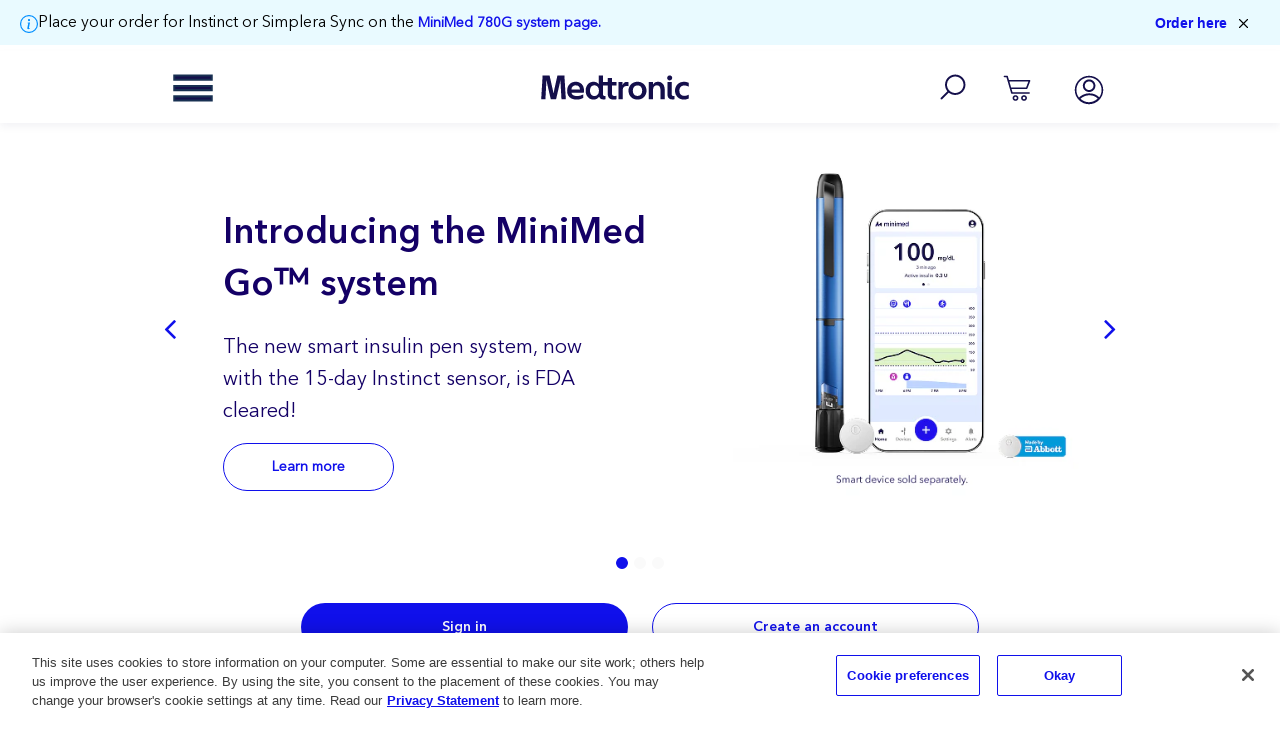

--- FILE ---
content_type: text/html;charset=UTF-8
request_url: https://www.diabetes.shop/home
body_size: 77001
content:

<!DOCTYPE HTML>

   <html lang="en">
        <head>
<script src="/static/111213/js/perf/stub.js" type="text/javascript"></script><script src="/faces/a4j/g/3_3_3.Finalorg.ajax4jsf.javascript.AjaxScript?rel=1769028892000" type="text/javascript"></script><script src="/jslibrary/1637251310258/sfdc/VFRemote.js" type="text/javascript"></script><script src="/jslibrary/1752551382258/ui-sfdc-javascript-impl/SfdcCore.js" type="text/javascript"></script><script src="/jslibrary/1746634854258/sfdc/IframeThirdPartyContextLogging.js" type="text/javascript"></script><script src="/static/111213/js/picklist4.js" type="text/javascript"></script><script src="/jslibrary/1686615502258/sfdc/VFState.js" type="text/javascript"></script><script src="https://www.diabetes.shop/assets/shop/prod/js/jquery-3.7.1.js" type="text/javascript"></script><script src="https://www.diabetes.shop/assets/shop/prod/js/flb-jquery-ui.min.js" type="text/javascript"></script><script src="https://www.diabetes.shop/assets/shop/prod/js/bootstrap/bootstrap-datepicker.min.js" type="text/javascript"></script><script src="https://www.diabetes.shop/assets/shop/prod/js/Basecamp-popper.js" type="text/javascript"></script><script src="https://www.diabetes.shop/assets/shop/prod/js/Basecamp-script.js" type="text/javascript"></script><script src="https://www.diabetes.shop/assets/shop/prod/js/Cartjs/jquery.cookie.js" type="text/javascript"></script><script src="https://www.diabetes.shop/assets/shop/prod/js/HeaderResource.js" type="text/javascript"></script><script src="https://www.diabetes.shop/assets/shop/prod/js/flb-jquery.cookie.js" type="text/javascript"></script><link class="user" href="https://www.diabetes.shop/assets/shop/prod/css/develop-sa.css" rel="stylesheet" type="text/css" /><link class="user" href="https://www.diabetes.shop/assets/shop/prod/css/sfsupport.css" rel="stylesheet" type="text/css" /><link class="user" href="https://www.diabetes.shop/assets/shop/prod/css/Flb_fonts.css" rel="stylesheet" type="text/css" /><link class="user" href="https://www.diabetes.shop/assets/shop/prod/css/navmenu.css" rel="stylesheet" type="text/css" /><script src="/jslibrary/1647410350258/sfdc/NetworkTracking.js" type="text/javascript"></script><script>try{ NetworkTracking.init('/_ui/networks/tracking/NetworkTrackingServlet', 'network', '0660h000000ISHP'); }catch(x){}</script><script>(function(UITheme) {
    UITheme.getUITheme = function() { 
        return UserContext.uiTheme;
    };
}(window.UITheme = window.UITheme || {}));</script><script type="text/javascript">
Visualforce.remoting.Manager.add(new $VFRM.RemotingProviderImpl({"vf":{"vid":"0660h000000ISHP","xhr":false,"dev":false,"tst":false,"dbg":false,"tm":1769219277742,"ovrprm":false},"actions":{"TealiumScriptHelper":{"ms":[{"name":"getRandomToken","len":0,"ns":"","ver":45.0,"csrf":"VmpFPSxNakF5Tmkwd01TMHlOMVF3TVRvME56bzFOeTQzTkRKYSw4c3lFMmRDVmdEWHJpOXFBQ2w5cC0zSXlZYXlLRU1tQ1NjZ3RPZXNaX09vPSxaalkwTkdOaw==","authorization":"[base64].Q2lKVVpXRnNhWFZ0VTJOeWFYQjBTR1ZzY0dWeUxtZGxkRkpoYm1SdmJWUnZhMlZ1.Vw5eTbIlVEdFriIA8w9e7Wy_wvZZyRApA_SN7NdRXYA="},{"name":"tFetchProductDetails","len":1,"ns":"","ver":45.0,"csrf":"VmpFPSxNakF5Tmkwd01TMHlOMVF3TVRvME56bzFOeTQzTkRaYSxUMEN1b2lpbWZXUUdMNm9uYWgzcEQzVFB1WE9MU1I5R2FtcUg5dnlua3ZjPSxPR1UwT0Rsag==","authorization":"[base64].Q2loVVpXRnNhWFZ0VTJOeWFYQjBTR1ZzY0dWeUxuUkdaWFJqYUZCeWIyUjFZM1JFWlhSaGFXeHo=.JjVUKU00qpxOOegL1aMpD9iChTBcpIqf4qEKYJS25zk="}],"prm":1}},"service":"apexremote"}));
</script><meta HTTP-EQUIV="PRAGMA" CONTENT="NO-CACHE" />
<meta HTTP-EQUIV="Expires" content="Mon, 01 Jan 1990 12:00:00 GMT" />

        
        <title> Home | Diabetes.shop</title>
         <meta charset="utf-8" />
         <meta content="width=device-width, initial-scale=1" name="viewport" />
          
         
        
            
             
            <meta content="Homepage for Medtronic Diabetes.shop" name="description" /> 
            <meta content="Homepage for Medtronic Diabetes.shop" property="og:description" />  
            
         
         

        
         
             <link href="https://www.diabetes.shop/assets/shop/prod/css/fontawesome.css" html-as="style" html-onload="this.onload=null;this.rel='stylesheet'" html-rel="preload" rel="stylesheet" />
         
         
             <link href="https://www.diabetes.shop/assets/shop/prod/css/BCN-font-awesome.min.css" html-as="style" html-onload="this.onload=null;this.rel='stylesheet'" html-rel="preload" rel="stylesheet" />
         
             <link href="https://www.diabetes.shop/assets/shop/prod/css/flb_bootstrap/bootstrap.min.css" html-as="style" html-onload="this.onload=null;this.rel='stylesheet'" html-rel="preload" rel="stylesheet" />
         
             <link href="https://www.diabetes.shop/assets/shop/prod/css/owl.carousel.min.css" html-as="style" html-onload="this.onload=null;this.rel='stylesheet'" html-rel="preload" rel="stylesheet" />
         
         
             <link href="https://www.diabetes.shop/assets/shop/prod/css/basecmp-fonts.css" html-as="style" html-onload="this.onload=null;this.rel='stylesheet'" html-rel="preload" rel="stylesheet" />
         
             <link href="https://www.diabetes.shop/assets/shop/prod/css/main.css" html-as="style" html-onload="this.onload=null;this.rel='stylesheet'" html-rel="preload" rel="stylesheet" />
         
             <link href="https://www.diabetes.shop/assets/shop/prod/css/global.css" html-as="style" html-onload="this.onload=null;this.rel='stylesheet'" html-rel="preload" rel="stylesheet" />
         
             <link href="https://www.diabetes.shop/assets/shop/prod/css/landing_Page_Sprint6_Phase2.css" html-as="style" html-onload="this.onload=null;this.rel='stylesheet'" html-rel="preload" rel="stylesheet" />
            
             <link href="https://www.diabetes.shop/assets/shop/prod/css/profilePage.css" html-as="style" html-onload="this.onload=null;this.rel='stylesheet'" html-rel="preload" rel="stylesheet" />
        

        
            
        

              
         <style>
           body, html{
           /*overflow-x:hidden;*/
           }
             .lineHeight20{
             line-height:20px;
             }
             .font14{
             font-size:14px!important;
             }
             .boldFont{
             font-size:18px;
             font-family: Avenir Next World W05_n6!important;
             }
             .markCommStatSucc,
             .markCommInfoBlue{
             background-size: 27px !important;
             font-size: 18px; !important;
             font-family: Avenir Next World W05_n4 , MontserratReg !important;
             
             }
             .owl-carousel .owl-nav button.owl-next, 
             .owl-carousel .owl-nav button.owl-prev, 
             .owl-carousel button.owl-dot{
             outline:none;
             }
            #newArrivalSlider button.disabled,
            #ourBrandsSlider button.disabled{
                cursor: not-allowed!important;
                display:none;
            }
              .subscribeNewLetterHeadText {
                padding-left: 15px;
                width: 100%;
             }
             .enterEmailMain {
                bottom: 126px;
             }
             .newsletterImageDiv img {
                top: -104px;
                right: 0;
               
             }
             .card-pruple-section{   
            background-color:#1010eb05;   
            }
             .card-red-section{   
            background-color:#cc0025;
            }
             .spr6-LandingPageCarouselBtnMain {
                box-shadow: none
             }
             .spr6-LandingPageCarouselMain .owl-carousel button.owl-dot {
                width: 12px !important;
                height: 12px !important;
                border: none;
             /*background-color: #1010EB;*/
                /* border: 1px solid #d4d3d3; */
             background-color: #eae6e6!important;
                border-radius: 50%;
                display: inline-block;
                margin-right: 8px;
                margin-top: 10px;
            }
             .newArrivalsSection .owl-carousel button.owl-dot, .newArrivalsSection .owl-carousel button.owl-dot.active {
                border: none;
             }
            
            .spr6-LandingPageCarouselBtnMain {
                padding: 0px 0px 46px 0px; 
            }
            .replacementdiv {
                margin-bottom: 23px;
            }
            .moreprodlinkcontainer {
                padding-top: 25px;
                padding-bottom: 30px;
            }
            .newArrivalsSection {
                padding: 104px 0px 0px 0px;
            }
            .newArrivalsSection .owl-dots, .ourBrandsSection .owl-dots {
                margin-top: 0px;
            }
             
                @media(min-width:1024px){   
             .cstmAlingCenterDesktop{   
             -webkit-box-align: center!important;   
             -ms-flex-align: center!important;  
             align-items: center!important; 
             }  
             }



             @media only screen and (max-width: 740px) and (min-width: 320px) {
                .enterEmailMain {
                    padding-left: 15px;
                    text-align: left;   
                    bottom: 50px;
                }    
                .subscribeNewLetterHeadText {
                    font-family: Avenir Next World W05_n3;
                    font-size: 20px;
                    padding-left: 15px;  
                }               
                .subscribeNewLetterMainText {
                     font-size: 16px;              
                 }
                .newsletterImageDiv img {
                    top: 0;
                }
                .spr6-LandingPageCarouselBtnMain {
                    padding: 32px 0px 32px 0px;
                }
                .replacementdiv {
                    margin-bottom: 0px;
                }
                .helplinecontainer{
                    padding-bottom: 17px !important;
                }
                .helplinecontainer2 .replacementTextDiv {
                    padding: 0px 0px 18px 0px !important; 
                }
                .helplinecontainer2 .replacementTextDiv a {
                    padding-top: 0px !important;    
                }
                
                .newArrivalsSection {
                   
                }
                .newArrivalsSection .newArrivalSlider {
                   
                }
                
                .moreprodlinkcontainer {
                    padding-top: 18px;
                    padding-bottom: 0px;
                }
                .fitbitTextDiv {
                    padding-top: 30px;
                    margin-top: 0px;
                }
                .fitbitChargeSection {
                    padding: 0px 15px 40px 15px;
                }
                .fitbitHeadText {
                    font: 20px/24px Avenir Next World W05_n3;
                }

             }
             @media only screen and (min-width: 740px) and (max-width: 1024px) {
                .enterEmailMain {
                    bottom: 32px;
                }
                .newsletterImageDiv img {
                    top: -35px;
                    right: 0;
                }
             }
             @media screen and (min-width:1442px) and (max-width:2560px)
    {
    .programsImageDiv img {width: 100% !important;}
    }
             @media(max-width:48em){
             .spr6-LandingPageCarouselBtnMain .btn{
             max-width:85%!important
             }
             
             .posAbsolute-Mob{  
             position:absolute; 
             }
             
             }
             
             #mainSlider .owl-prev span:before, #mainSlider .owl-next span:after {
    color: #1010EB !important;
}
             
             /* CBC-8136 */
             .btnReplaceText:hover {
                text-decoration: underline !important;
             }
             
                     </style>  
                     
        
<script>(window.BOOMR_mq=window.BOOMR_mq||[]).push(["addVar",{"rua.upush":"true","rua.cpush":"false","rua.upre":"true","rua.cpre":"false","rua.uprl":"false","rua.cprl":"false","rua.cprf":"false","rua.trans":"SJ-3a492928-a8cc-44b1-9ded-d1b009454f93","rua.cook":"true","rua.ims":"false","rua.ufprl":"false","rua.cfprl":"true","rua.isuxp":"false","rua.texp":"norulematch","rua.ceh":"false","rua.ueh":"false","rua.ieh.st":"0"}]);</script>
                              <script>!function(a){var e="https://s.go-mpulse.net/boomerang/",t="addEventListener";if("False"=="True")a.BOOMR_config=a.BOOMR_config||{},a.BOOMR_config.PageParams=a.BOOMR_config.PageParams||{},a.BOOMR_config.PageParams.pci=!0,e="https://s2.go-mpulse.net/boomerang/";if(window.BOOMR_API_key="TU9GT-LK4VF-Z93ZW-CQN2S-FXH3R",function(){function n(e){a.BOOMR_onload=e&&e.timeStamp||(new Date).getTime()}if(!a.BOOMR||!a.BOOMR.version&&!a.BOOMR.snippetExecuted){a.BOOMR=a.BOOMR||{},a.BOOMR.snippetExecuted=!0;var i,_,o,r=document.createElement("iframe");if(a[t])a[t]("load",n,!1);else if(a.attachEvent)a.attachEvent("onload",n);r.src="javascript:void(0)",r.title="",r.role="presentation",(r.frameElement||r).style.cssText="width:0;height:0;border:0;display:none;",o=document.getElementsByTagName("script")[0],o.parentNode.insertBefore(r,o);try{_=r.contentWindow.document}catch(O){i=document.domain,r.src="javascript:var d=document.open();d.domain='"+i+"';void(0);",_=r.contentWindow.document}_.open()._l=function(){var a=this.createElement("script");if(i)this.domain=i;a.id="boomr-if-as",a.src=e+"TU9GT-LK4VF-Z93ZW-CQN2S-FXH3R",BOOMR_lstart=(new Date).getTime(),this.body.appendChild(a)},_.write("<bo"+'dy onload="document._l();">'),_.close()}}(),"".length>0)if(a&&"performance"in a&&a.performance&&"function"==typeof a.performance.setResourceTimingBufferSize)a.performance.setResourceTimingBufferSize();!function(){if(BOOMR=a.BOOMR||{},BOOMR.plugins=BOOMR.plugins||{},!BOOMR.plugins.AK){var e="true"=="true"?1:0,t="cookiepresent",n="ck6jvoqxykm4o2luetga-f-46d6f02c0-clientnsv4-s.akamaihd.net",i="false"=="true"?2:1,_={"ak.v":"39","ak.cp":"740254","ak.ai":parseInt("480577",10),"ak.ol":"0","ak.cr":9,"ak.ipv":4,"ak.proto":"h2","ak.rid":"6b106e19","ak.r":51208,"ak.a2":e,"ak.m":"dscb","ak.n":"essl","ak.bpcip":"18.188.154.0","ak.cport":57780,"ak.gh":"23.209.83.33","ak.quicv":"","ak.tlsv":"tls1.3","ak.0rtt":"","ak.0rtt.ed":"","ak.csrc":"-","ak.acc":"","ak.t":"1769219276","ak.ak":"hOBiQwZUYzCg5VSAfCLimQ==ATEUrpuPxDvqQHh4X0tEf3EKFenrIACEpICb+voF10Ey3Q+HpNsuepWiiY1UFXDfjgv1/88oekZXXuOHt04kgMzZECRbuLKt+1REQY6ByEUtltks8q9xGEe9NWhgBXtbZc2plokO2p+vV9no9zfJ3sJVo51VpA11qSE6SNG9JQURPSY652c1ciEdmGf2Oqx4khn/fDWc/VaTdMipbiU2iy9Wa9DUQa0hiyWdJQNgH7lAH0Lfr0bpcbqekIBG2MS4mI5KTxKs9xZ7wy3tjbzL8zk9EhqXIao1YMx/dOR//7juS6T+35nH3EBvI1EJf3zTz0ji0VKPqO7Hb8SVqT9cGwwMdwxFBxITeMZ2anqj9qbDrVvQU/APLQY9Ad7rYHtYOuwIfvto5Cd4aaqy6+3q8pQn5r6s3nQl3LqeUPGSg50=","ak.pv":"370","ak.dpoabenc":"","ak.tf":i};if(""!==t)_["ak.ruds"]=t;var o={i:!1,av:function(e){var t="http.initiator";if(e&&(!e[t]||"spa_hard"===e[t]))_["ak.feo"]=void 0!==a.aFeoApplied?1:0,BOOMR.addVar(_)},rv:function(){var a=["ak.bpcip","ak.cport","ak.cr","ak.csrc","ak.gh","ak.ipv","ak.m","ak.n","ak.ol","ak.proto","ak.quicv","ak.tlsv","ak.0rtt","ak.0rtt.ed","ak.r","ak.acc","ak.t","ak.tf"];BOOMR.removeVar(a)}};BOOMR.plugins.AK={akVars:_,akDNSPreFetchDomain:n,init:function(){if(!o.i){var a=BOOMR.subscribe;a("before_beacon",o.av,null,null),a("onbeacon",o.rv,null,null),o.i=!0}return this},is_complete:function(){return!0}}}}()}(window);</script></head>
        <style type="text/css">
       
        </style>
      <body>
      
         <div class="d-flex flex-column" id="wraper">
<form id="j_id0:j_id20:j_id21:j_id22" name="j_id0:j_id20:j_id21:j_id22" method="post" action="/home" enctype="application/x-www-form-urlencoded">
<input type="hidden" name="j_id0:j_id20:j_id21:j_id22" value="j_id0:j_id20:j_id21:j_id22" />

    <meta content="index, follow" name="robots" /><script id="j_id0:j_id20:j_id21:j_id22:j_id24" type="text/javascript">updateAccPermission=function(firstParam){A4J.AJAX.Submit('j_id0:j_id20:j_id21:j_id22',null,{'similarityGroupingId':'j_id0:j_id20:j_id21:j_id22:j_id24','actionUrl':'/home','parameters':{'firstParam':(typeof firstParam!='undefined'&&firstParam!=null)?firstParam:'','j_id0:j_id20:j_id21:j_id22:j_id24':'j_id0:j_id20:j_id21:j_id22:j_id24'} } )};
</script><script id="j_id0:j_id20:j_id21:j_id22:j_id26" type="text/javascript">update780GBanners=function(){A4J.AJAX.Submit('j_id0:j_id20:j_id21:j_id22',null,{'similarityGroupingId':'j_id0:j_id20:j_id21:j_id22:j_id26','actionUrl':'/home','oncomplete':function(request,event,data){return false;},'parameters':{'j_id0:j_id20:j_id21:j_id22:j_id26':'j_id0:j_id20:j_id21:j_id22:j_id26'} } )};
</script><div id="j_id0:j_id20:j_id21:j_id22:j_id366"></div>
</form><span id="ajax-view-state-page-container" style="display: none"><span id="ajax-view-state" style="display: none"><input type="hidden"  id="com.salesforce.visualforce.ViewState" name="com.salesforce.visualforce.ViewState" value="i:AAAAWXsidCI6IjAwREMwMDAwMDAwUFVpeiIsInYiOiIwMkcwaDAwMDAwMEg0MGsiLCJhIjoidmZlbmNyeXB0aW9ua2V5IiwidSI6IjAwNUMwMDAwMDA0RzI0dyJ9qUMBn2ELQLEqgQMhZ916l8NABkznTUEe4g2l6AAAAZvtr8OWT9fkkpJfg3lRGYCp/wsjLmywcqqIT/NSpa+By/AEKPKKULzLANbRUbSs7wrrfiROEuAXPkiyHhxsNHxdI/CMvGi+4+0oSl9a4BmQVyM5Ntwv6eKNh6JKdM9EfLUgprl79Cr5vZlLf4aFBLZwlIWAb+FA53dXAj0QX0YXL4d2k4lK6NOHuu17tiubxW5Y5K7r+xbp5J1z2l04CUHtzgv305LIiQdWD7WJyR8yk/1GljGqyYsg+/eMeeOObyEqYEztmx0mMCriCIlqiB9XUCKwMcJA15pHX4lGZ/bBW9zYS/ZTeriZEmh/BmxoPAhCsTgNjOLG2eA5PEVIdcl5cB11HJ2PgzlMYk/1tMIKxKOQbyyoS2gQtH0KcsXbBSb7ZDpD+ykWZgSBjgTgrsMT0Iyk/xCUxyPBYC/nOGOXlDFlw9S7TCrs8dBITgp4qGxyYJJQdfygsVBr1msKsr+yAjmgCDCrdIW4X6e4kpRaT+xwbJ62I3LxEF8mbUGTd4S4ZAItOLDMlVU+H3ieW2V1Hgt8C5FhD7E0wIZgibFjMC/Ga/Zofww6SaD8LRBtq901sU3CSwLQFb936nrDJoQB2saCeVSooyhduzu2kHHXoKQXCkbKHmGPObyzREhj0pU5GHv6ysAem23gyzhbRnsMjzzMg/MozP5dtAlPuMe8I0ivpON9Yz0n4bTsToOxG4w32TkOUeuoUC6RBMwQ6CxH6MwwqidgA3mD13vRv4h6QekyjSQBF0C/N1sWdePLMRRfiqJmhffuFwk8IXRRJ5OogvD4dPB1hZcwG18kyXhw297D4S2yL9sD3hO5Tsrh+So/hk/xmBtbtka8Ijcjay7JGuVav8StMr5iaIuuXGiFjwOg0KiTZ0N0xon3RoEtM3eTY+GGpCzagLF9oVuEdhZmebmzFspmSJpH+L1XYhJq5bqTLhinAeFRFbfW12z9sygdKUMAPka/JMMTJhhN+28hxddThLbYuxQ0u0I9VSHCnUKMK08Syb7A53doRJ9bJ/eTEnBipmb1VA09puBGzCZJ9hlT+W/QlhlHdpyDRNPf5pPl0iciON/POlZIgxbO7Rjk0Fl6n+0xmX7PZU1WS9x+w8LrIojP6skTxj2mEaE/51xLMktkYn+kD7ctCaCupfeqohWPs9Gnjq9g5pwIkxUycLMwTW6QCuI1EOj6OuysrODpughfCBdwgZ1sgoPjdjgfoAWMKePn8tdt1HPA24RlSWAWityYfBxaIvPui1vPP0fl9aobli+JMNMaCWufEESuOuoVZb2Mwizxqd/3rYkThbe7obAxJiznoknvJPoNBNovpRJBo6DsAHnId/fv+rfcNGcq/enHq31IbPeCUl35aMkTfqcpQglBPDoHjVpd1PqNg9H9wXZoBcHbuuXJ+wcqZu7+YCcUQoOCBywRorJwxQ6rwQ+AUXndzOOQ2YYdVL+u9vgH7JgNnTCCwjnYiAUvEGmn5KswrUznT1qP6R9N/KFUScJQDEX67/AmJQYWGA9eZG3PsqCM5uUcZWfyKxjvj11elHzRF/xYdG/h/gZN5bp6klyOVtBTuICkicyd6m7qOV6QGLi3+mjj3FQZGKshZgLz+1wof4wASxaZ+nzmGmrBnaXyuo5RrPzA+rL0zMHdcctBT52ES6IfWXxXY0XGB/TBQnSIQyMxIzN2QLDc/[base64]/ZyfIVbVDuF6cZUcjndmQYSSMSXi5obnZ4fnP4DwTMw47Tiawi1OtmO2SVdwe7678fTTj4rYGy6geMIfBGqwsXZhMaE9+GYAs4/8V4/fgoQdFZCmquIGrTReZ7bSUyUqzVhhhMpWX+JbWS6XPC2cXRvInnv6yHxfb5siYJ5g4bGxvJwsWNvabg8ne+e7bASx13lpH7Ov/VCy+HI+gT4svlNdpg4dftCTc+yEqUAyp3qinlrmdNr+ylhxmb7zWl4BTo/[base64]/GBs9wTPb+o1eMwPpDPIwE07Zj8aZ6vi2XZuv6GyzG0sXV3WfMzieTs6DfzYGRfP1cCRn9oQN/5jE+8OJYTjzWWyNW+DkQcOu0M+AAQbTGyMLwy1aY8tXcmgbOYq52rgRRTHtA3mEkX7ch/[base64]/pTgd5U2HJMdx6xVi/2iftE7cPI8Kk7nu/NWOo2m+X7ckhXEYCz8+Z7MUs3WhxasWrAnrw2F3RlG2aN2DJrZMFLevthAGh0oH8QKq8V1frqE2nVBdG7cOOOL/3y8a2ITFUamr1OVdwStq8nK9ywuqwII6UlppnChPv2b6+gzMRHMrZOF9SmRwYQ7XMlYL8Nr/UmV8x+zbZbnjMJwG2C1iPTUagotmV0EzTs85/jmqatS22621GfHqbJuTRgSp9TOOnLQUMWZowXiVMURfBui3srFUR61GYYzWOoT7YZA5+BLhvi0CbDT1XYRwGbGfpPWce853fUYB7R3CcVJ03AgO/mNwCK2YrHhueGrAfN7ACGqnB1D7nOxKu1DvbW3gehOv0nQJ3X7h5eTA+F8d2TutYFnrKDfnLfUFuVCwqy5UY/Gybba2fay1XFWJdayk/TNetSy9/DPCOPuHJgegXDmEfRICGLhf6rKUi7aZT6lYxxcqhggHUat7Ey2/1+tmzgK0VTml9qWPM0BfqVJ+w1NR0D2tKvpMUjqgy/4jpT2S7ZZA+B4IK3b2gGsPZfBnvWAO2W/dADizdMn56N4KIA63hbW6jB7JE3nxIDdOnMR/fjkjnfoBhgw0L7NVhCgmXg86fAXwWebfRO5rtGbvnMpjiJj/Wc5kGCiy+NzgS87GMXbePzUaQ/[base64]/IqGSWpywNe3S4SV0HgO799qs9TAM84WPTG0mOfjQYGE+23a/VbD0Hkd9p5iUs4Yifbr3ahPoDNNCjbfu2UvzMxVeByv6FKKpWLPr9VJ43dyf3I6IZUDcmDkNvP0hwHIkEL2180UxyZAobijv2rmNAZTI3TCYp0V+GZve8Hs455hnoOB3gLchoab5bg1XONE7q3se6GnsLxEZQFvCCZJISBa/j9N4aB+ck9CyWHmXzjMnH/ZP8HTmISFigAgGH9cM2h7s77k5jpcCw4wm0Ybnm8VvkiFHqclKFcg4QyTt+qctdUqBX/[base64]/+HW5sMgeCHUfucaUiOHbkYlgv+SyZwHHY38fch/Sh0B7jiKtwGxVe6sPMhOZQzfqyKxicik0yqaV+QTg2Y+WZ7fuLF78rRwWyC0h5FJjN7nGJF5wdQnML11JAcBVyrX/7l3Qa6Sy4ouf4z18kukNaW1SHWQCMc+oGDNbjTTbF9b/vDFIwalmuNEjopj9dQOnx+mSzxmih0N/NdugKM3R82pt6jzf8+V9M/SmOejM1bFmXEe8tEPZGzQb6kO+qmtof5v2NyScnwQddG3RjqG8wkj/i3gj8GYo2ZTBG72VAHBuSrlMn1FYPO3ad2LC7nvEfUtJSCNujYaehzdfU4qq7EZ9JA2z/giQf52Lyj8VNrgMULz1LDggw5pHcZ1eVNu96WqZSmdzWezZA2F0OeA1Qd32uai4+w8RlzuhtSOXmMojX2yCGerRNjMSQGym+ii6nXa9nNYx4hGGRBt/k7oktsZGP/BhGvU0uuWKUMMs5aEFg5HLgJm9gbaeXS9Ue1LukL30wxJ+qbjDP2H45k7c0X74y0kGMVQBwv4AfFOb/0ovji/dYM7QFxfKbS5ccP94iD6/+v902dc2X4R5Bz4TKSfaoC9NKPNhHJI2lUCY15Kfd6VX8Nlrj7LMJFHMDTAkrXvDv27HXX0N2UYfRSksuTdpEC71ve7B4MQ22V3mDAmDCYR+/zlDeAFq1U7XdjRJp8ODH8PQhzxUUdF64xJh6yoEAdRXrIXH46TqoxGIa8ySHmeOU0uX9hpZhA9yST47tBGxw/WmCKENg4s17XRXg82TY8QSK/1Qwn5IoqcIzUYMr/HvZRkIIl+bsyS78/Tl1diAAYaCqB8bgMiTosRJUjlDj0Y0E3UOl6d3d12B32jabSoUoYfQnWF+C3ZgJJGJ8JLS8O1O6pmEuHJBtkkNlaKCDZa4/G3/D0OIL0b6xVMN/pTQoDTO6nVEiIXESl50Az+UyfCZEe0aS7hMi0w+YQvO2Skv4w81fWE5e//23w9WaPPbpZ8KlwXTbXxETF5ai1C/hZZtl5wiR+hqI1ZDnhbcYEyZ9jSt8afh978UNCJKG4J7QOyKJlmUbBJN8aDQSVxrbZORcRg8pMXH2ab5S7Sl0WxYpt08a45uYcVy4keKlhD5qsgXLUOqM0cpA42QR3rJ8/QH57h3My5WgtuSmS04d0h9u3JBFh3oq4DCdBF2OvJFDmSw2ZJ4fQxc5Dy3j6bEybrxQ7Gkh18Iz3ZBd3ry0LjABQmXqAyiGLZVm2L6Hy7kin08KbTLUEmiMgOjrovJ1wQFM5rmz1iN75R/vznyE95HG5ODXONySHlfA0JOBDfWulvEASminXbOMKDASiVGsGHs2tof1R9GzTOxjmMvjYJNXaeVLiSVhB/asuTsXrel7+vbY9CEtJZ3CuifmqroahCZfMZ0M2hYPB3milRAaXlfufW8QKLOH/9uRZzDBlRwbscLhRjSo5BSeJDJwxgwAruGBG6ljZ82xsgfy8NITVrek7YsB2vqGPagVGZO5QK2X0sOsJAOILe1PdS3v+oU5DzDrVOVViI+0AO5iznRjLWE1IELS/oU0+9gpgJ2a8myIuJ6hnKd8sBqb14pUjTrTcteTkXm3dTSaxqKkX63k8mhBamuFlYKvdwj7a0WLsbfDrx5gY0g0BbavhyJ3CpDj/+0N8nfcb/06aU28S6Due+sGKqpktyb2y/FltExtUGEOP88mRT49XJcOJeMhgl/rSakMp5Uw/hIH7XYCmBLfAvbPS534nD5aZ8GtC6mZqMfLpy9wt/auhPOoSw0x/3SrG/7Um8Ft/6xNORjwfcsN679O8sslnPPPQf228WEM34y83ID3oBbydwS4SrBDsjcYpzWRkmsdvrJrUhzZnK7nqq7eUR+nproxYrAFbMs/scHy8rR++KQOocS/d7QhykTM1JAnufXhM1sUkErcOqhXB6ooJfTaXUy4ps+n+5oGq/Wlc4lw0jkCrMIQu1Y7j/rkimrDg3RBruBGRvp6J4cWQxQllOUJ5cSsdasIAaeAy0QuIf+Eu2mA3J+JDTR9Hsl5F8aTqLnJEw78XWDjOE7sTp3jVi+xzCK8LhPKvo51AvDcREi1FnMI6wuHoXDOKdtm+ngfNyp3lqWFAmueKrK33k7WuHynZnj274gvOyJXKjms/[base64]/ais93MbdYK8uNRzaflRl9ghQI0a6zfJKvLEqE78fWDHP22bqLI35q0UWo6H6ahzY/96NaFHaEJfcn9/ufUma16TGq9XXgicw1zHWLBYaZpFDemczjgBKH36KN2GrQbgIGr8272ugP+BCErPHzz6XlGXb5mbVJvnmmOpSLikNvQP8x4a0IRu1XZ/unEEIQ6DunfCXLuviAPtYBpT/8dqB/Qt4xvny1N+VGYgqBQ3ne+F8K4qVPxXxY7avlaoc0QgvJ3R5s1qCghjxDqw+YCSwhHahr8lrUZE3cAZ5pIDLZByAdo/rVDlqwasmh8rPtEGiotd7+WhnVTxMjtXj5fzsDVDfEusUH0EZqAl6VKHfMpdCoh/sTUUwV/aIwzRAGXW6Ri2Wi71woMfA0HdH6CSXiDlcDw8mkDRnAPH0jkyD6LvHhwYsLv9mbqAwwBPIbKH7teUzINOJc1abgUAP37uaWYSIYqfYVPACAHP/lmy6wm33vj5qbXTNboKEZgfeFRgMPJEF/EaDkbNtNiRSRPsL2iraPKN6YKpYpw/F9Pk+cLwpMsw5ngwNmjhXtU6B/5NMFE9LDASlHMA0V2lUGYMf5tzBtnlfZ/BOIHw9ARBCqQzr4/[base64]/FbMQ7zF3THGgWZtZB+zBWlHzQIFqn0OJb4mhCR1jiLWNwgXo9W2d2nukMRMF2SDRQF8GiJiSzNqZbl3XfvLX1z4ZcPPjlqxXqGSCcXYay8jANa5/JL8fszhFEO2K59v5lzUVn/nuREF13diIM5L3fCPlWMb/[base64]/[base64]/h4lp6tOdtOc+lDoNSJTrrs+Fw394U6kW32GcEzVknJX0v4Ii0Bliky+ZcS1GzMiKS52IcjHNCszU6GjT1x6RZIhwI/yE4tNwFeKFFEH4chAWDDiFAn/9Hu+W1Swwvkxgh2j9QOiwAHg6s2ujUYuVITEHp0OMARJLNB1hnmEzhCWtqA11r+uAurr/W0YIX8EGbsTLyTuNHVNeejvffhdvZwbLcAPiHCCSqjh7m986+nW8KE2WRNN15ZbhywPkv8reQs63+BzkPltG1SM2lqix6W4i9L0ww6Zm3m91L28WDFhJ7VVk7drAx2gbzZEDmAYLgMsu0WDyjotTKFNx1gahtLmiBiXkiC+pWy7WYOHxAqyuHPCJWCrIjgUAHQZv/IgHEB3M84imWqJRCEYHb0JM+6CErzWvK1zNaxqp1YQrYtyMQtzwcEkVydAstGp9OATwFiRsLOtsidg8mpVFepmbZU+NS7AjmFriT/ablEdlYdjQZcHiCOmNoOgUKVj+sNgnPVi7bVnlonRvb+IacaiLDEQ0YeQhrCPqqhg3L1RlvQLRu51Ke7EEZ7OgRhyJtV/qf5R9dDxc6welY0FH4FYY+US9qmEAZsXmh98mfa+P0E9o0dzquuCCMKwtNr/oINxkE7HHvnA+Hpvga3Mz8+e4YHouNY/[base64]/jbBB8f/FSr8M10kQiBRZKg26B5RXkUOiVFQv1lUc9XMqih/rXR7dIZcgGiD2IhTc0RjIyxVC4JFTUzOq9APEw6tkx6olja/eTlCR2ZystvUP8RGvQc/KF8Iy6e7DsM3tVjYHXOJbVXgxDVUs/tyTZN4oYCeEAgwjrvEr9pfQChoEIIA+Yelb7kkl1mJkC4pP7dU3C206Kd+9MGcBuxtaPwXY9YAd/yOpPL2YLEx3ru//93DT8qrVtlnFzsPgTi3CCDsDCZ9jVSG2vh7L8pNbD6BGjWkP6y/6QdcpROjDSElW+U8yhP8TQH2k613uQMCURpgYnIyaH+PmVg6dd0OFUTvMnpzFUMHugvguX1xm6OqjmFyeAdgA0/oqUnaUCxxNUgJwJ81+pwLF8PdcDtKTjOSEli+beXxWoIg4zxvK/mlw3Cap32I3EwXXze2t6/EEf6AT/2Resal2k4jaXysZoGkuVALmkY57RSZnxYJht9cEBtoFqeTfqhwbrfBpTVFa2v1fucgN00+xyvqJDz0aArtDsG7UcC2EJmKjUyPLNeLCs1qmX+RrnANwu6cc+/crWnB5Td3GckiUfLxkK1fZxc+vzDIITJbeu1PpNZsoiTbOwbLyLv7TEY62PaLF9Nfs9oVb4Bg5mjLc6CU1vxmteYRJbT4+s97zGJp5G/vOvlv/gIAF0qPtThDvZ/17fFkyNPX0gYZhPpwmyqXsG4Pu9I0s1WzgYd+HbhOm/b4018X8NkW8zlSteFpzhGKj4gS1cawdQ/d6QlD6HKkGbovzXpjSBFyN3TNXuS96ZKtZ9WBorpqOMUKciQaLieaDpYmBVf+ahSAkEHnIuK7r1ooJFiHQ2RMynJqMgbT7rTEF4Nz63LC/wGwwsbYAXpCUKtKGPcpGLl/Zk2cH6VBOTzaCJcagIQEmsXVSaAeDFCZtakaIHasHR/6xF8QcFsvOj3Yws3fmXDOOHnKz3/4T4SAmkXCEsK4ZR2RShtVuqd/[base64]/xt5PZyY9/xKDrpDNYxMQkjLSPHroL3OAvSjO4O/UAv3BGqSrlgOK0ZIv0dDw8spCqZRwabzrLS/Aqq+Xud93KRkvOkuqEqdEEwUbslOMaPqOJ38sp1y4GCFqrIgnzSUqN96TO7wmx+drXEL6hwF9hUyPMdS0WGNdO7yel5aIwwFhjR/XT8Rv6Q6CpUQ33WKh05rDz8t8FYyCK8xywgr6BrWUzpDYwUrNS78Cze/Qmv+GOdkaVejoDgfSlRC1WxNi6OKnVRDv/0eQLQNKiDlX8nUt7sgHINwenvQ9B+EBAivRMvHtHIvWvXEZIabqTbzYB3xhzw81RBJJ3NcUGTHk2ToMLHMBP1Xt537oz5qlp0oaq2I1hFwqaX9/[base64]/IiBZz8px0oIgPlSIVRT209rlklT5LVU7FYguMvciECj2bXWzsHSwUgoiNsisjA0uSpdYUkFkPPPfqLwFebATpL7T0re/Fgw3MixU2Y5uGh2SNmsiRzO6yUQVIeevvx07aXvOvVnO4ApAAit7E/YXOc8wcdCUWy6V29gn8Pr8Rz2wdrbOYEddZl0yU79Q341IYM1pLJUWEONvpYUwB+/Jj4JcPRVgVOHAJdX2fOzEgk5j3kazRzDBtDtac9/OwzzRkpoOYUFrzz0OUhH1MzTT2qIYiSrEpQ+SnMQY0fYGmb9C1WnErEY1HJZkV6AR7Ln5yhlFI5OXW2Ugel+jp1XSlznruZAwps8v0atz5IvrCoymUwJye5E8FspDCDb2oU3U6Oki/mPksrrD5BURGoJ/UzR68ZXC0GoTQkbOJ7wzDhPn0LgayTz7NP+KNqbaC6ZKQd7krO85Kvpga5Bwc8aX8o5d9Z4yTEx1Z5cdSu1xeN0CaBrCTllp+mden8noT+3Agl/AR/K7PsDwrn5hIHsht9uOVARRMYk39dyCiBxexpb49mLW1fnrnGGaKwzC67o4BoRknr1n/Cm3gi6eQMbKg3qX2sMF/eh8ujMxUhRWhBlWcFx8VCajdzCE9C1uTt20FW33OnMbBaoABpiXLmUB2Cczu0MrPWvcOpPjJzvmm2mTBWSREa5N7jtqRU6iWwxc0No4efMORkFOQ28UqKTExmT/npdvORHoCMI5rOPrsptOffpHksFYcS3mRLjp1+dgO8TPrrwzWWvrGfMJIEmXds/ECbQeB7NYDccbFOa6kEgVaMASgVGL+xfQfUmMvqDToLDdIjIoqDxZr3/ylTUF+CSrKx0/8BAaT2o0t87kf8OLOpUDU9HAf1s+piE7ynstFM/wk9DxxxOh/YNVKh/cxYQ2Zx49R4VL+lWoHyQndmdW9jX9dDmTvdLfvbuCeSzxEcQiZAanMIbw1sA9UdE9air5EO7WhPZJe+M1ZOkNNyIqAyrxLrqbamSiII7tTNF8y0DaA3kfSV8zCvdo/DFhwIGr+9lwCSVmKaV6VddcFxUlISbsDIR/WnnsG811gxIrCO5zNI7ymtr4q+7JVr113vNoPw8SLtyrP31kDC2f1RxE2tXufYC1WxHs6iZMhxR0sI/kDUQ/3SD22WnmB8VsN67wY8/rCMd8qB1dBLwCL2XgHKEWOzStg/axBKkkvcNU2Zay15rw2+02ZZqmthALIp/GVhxu29FsowZ5U4mI8wOkfuFzBT0FPlLk2I5lJ8iUrVchFAhefUmL+Ea7zQ013JfZYVdHlJHnRVITJjV5JETRTZK5yhiG8MOHNQEBJvzdu5fNO4fg7se4+YEYA5pPGsT3hwA+g3k0pcHEDoJnEbGra4jn34d/DqU42c1sBEqMtzNH9TFi4iIChqoHfw6N1Ko6EO0nKURMU+0S5VbdFTN3VHqGOh4ZjSNuK8fhdzuDMP5kiSjT9qQBBGGw0+OIeuTTZLnhvJjfSGYbMGvKkP8jd6mtCQOPYPuGUVrO6gdSaIdTlrz/+0Eqc3MXGtXHgEn3K4LRhOOQt+pGUrXnM8/LdoLD64mH15vCCz8fvfgAVZDL+f1GzCMEZY9fXmo+gfcVsm26Q5i5DkdMyuCJJVUROfIqYLJ7y0Ktybk0b0BwMnhwCZvtjkZp5l+yuU2XRBFUE/1hc5RLfOJ38hF8Dso94vC78/zKOdN2dG3IaguaKkyrKzbCKvYRFk/a5ieMvkytA081jp/YEC5+YylrnVT7azvZPN00zmGDQXxpq81NIgkOLHApvb6oRLlWv86mWnfU4WX60BUCkz/gtFruMr73i0yGSGQ0LnEmOTL8EYK/9BvBCTs70ZrdCYYR2pI6FTsBQOc8zbVLN/5TK0rYDh5JwD9HBrpY77e3wrFukKOB2m7IkfGH7Wjbruv0Hb+F0DEJjPKp30SVx4nd05gyA9K6PCh9+V+BUU3m/OmD3UuI9HFPrxt70lasP+VWrrPOU2tWwOCaLb3Hz9MTTw2gmSKOmT4zeKqKff//msd5MAawUZ36c4kmBUOtyZgMKy9cZFqOYjEguubv5pKD70sI2nAyOh75qf9zBUF+b1GsdL21NaO/0by71kVLS4zyXYaI8TJ4fu1tDR0dmrjQJ3M4VQl4EqD9qkosDIi2DAuPkqe1eHTMgdEoXvTPzHmOnJGEiLLRxcsBp/mlkl5BQt8VQMiwzdWPqeU8Qx3Ixmftv/JOlEV/g3gITLsdJkMbQdZAgi0BXi2fLtGLr1lbZIQ7sK7DMHneHOXyyF7kHutDFwJNQxUYp2Zr5EXrxrY+YA1Sjc2/sUmGv2v40rjv/[base64]/dpM9t/qNBJXuyLpBrOJtMwTvTQbrLKaoMxnejWX3P2YfkK3YTeW6vriAK9fbfCxi5o7/LYUEBZhdSifAVToEmVSqL/GqCpvUTg0EBh9TdnYlMt6zuPS2f6BV3m/Prq/RlBw+9v8xPCUtWEU383bD9oTrcIwwbDG2liNx+Ip7+zMblWcxoup/FWmE0iwuU7j/NO26BkeU9imnwDLU1qzaBNR0lwGss/XuCZoyuRpE7wSbh5jZVXVULtCo+2w98xhcG51cBJHV/gKBwa90PBU4IIfMPbqQCOlA9hm0DqsxlMh0MULd06OkrvPXsD7azpz1BBvv6L/uKavwieWdDiiTTXPBLi/NWCc/zJ6us7v8YS1ItT/jqNTqV1oNrPHqThtqFZJmctmi2H+mYFsDvEngUrZPdc3NrPyY9JU3tyKqsqUnSxcrK+dLZg1TzIm1LjIaFR8AdYFGfflyKL0HYLToiBm1XaqnP/eipVq9yKJNna8NBGvkm9ZIr5ws8jehjkbnxXkXOuJcrjMYj2ZD7d4o5MMeVs7bloJX/4IlEEIgPXMfHZwN+6k0IC01lxVRk2RqO7gTSAE6slPiT/wkjVOaviP0/rntRzZBoVnAJvmISxTFNy9AdRSCowLZ5l1RMqWNPza1Rrk6NKER3Oc7Cdlezp1KUqDeHWeS7rpT2MSqPRp1EEDyLUGrUFLgboOJQzoRVJVeBoBYJIK3joXKUkKfTbi0R1UKzseAq+XWGxRKbIeJtomnSd06TnFQaeSWFjwlrDYVYkitnBuQCj9ttcM+zKpXNhqt/wYgHyX4MSwbUOU8n+E37QBrFBhxjca0bQUSy+q0ORzMi9PBrx9qR+OYAcRGa5mXvb4nh2IPmg64EQCnJXl8tq2O9IIFPtQSnwYczX5/[base64]/kXCIqYZoo4a4v2zGE61oj1+X1T8cWl84NJ9nZ19ewXAJ7h35jDSFeN+GoSBvXPoYT+sanh4H8UP31sh/lYMs43UkP81mQFvzHG9cH/pzEZPhcTVSsL7iqkQPhd/sFvNVlgM2IoVaQK0rmxoD53DtG1DzRO+I01BGR5G2w4W3kZWlFjrJ4J+vCRInYTZLovCb1DJ3ynb5zhAvFoSBl3oPDpv+y39+jF0wkpnCxwuSfsdaBHz200ROOI8ftYyp86OXZHNe5tX66hHXl7zvDksCMU3CL6H/hpwlzgYNkFkRus5nv8UT4709iKoz/uoYjeYSWrtJou8puPlARxsEoJS+q8mzrmzwNrBW+364Z75a/4cHjBK75hezEZ8FM4ClHe9QnVPKrJsu3X3OYNjAinI1sYG/eyr1m6J1K7EGnSMXHxKyKNTu8Zq3VunZ35uIddDb72il6B7qDYe64jzLvJGZDrQy0MUySj9NPAPuBcg5DfC4oLGKKfTrLjSU5aFmYOLEGp4rwaZNv68fZb5aaO+XXuRzJpqwy6Nbdmsi57r5zWjptMyj3JJZFPDLY/KCexodKkVSae5qlLkuMQNCdFMUBI0O6Ffiqm94TDK6hnhXV73blFhea4B2qidXOi1ZjKYuH/GNsV/M0b28P0EDjsyXAjV/SqIoEbu/nZGT/5OTTp7IACCqkx0cBwIUtXxFe9PTiPaRXAQpYphtDq2uMS1ac9G/xWeZePPfK2JxzmkguYD5EMAbtJHCz5AZp9bWm8G+JBbE7IjJORUsB+Un4TKyDcogR+g2EpXaNjvawmMrl5NS4JHbHsAgB8hCtpSOr5RzazmQ426m/NOquPo1m8ecqEpeCf4N44Zy8Pwms2CZxJi87wjzPxVhp/GReirc10NoDvJowTcWnIUHCML0cR5UvTZvMstMPGKfBSLS85gpPWd2C1onDoY/TlEPeeY4dda15kE4t4t0X4cFBVftkUm2TL/wB3EjyYPutBC8dLl4x5rhUat6i/tV1cjc4+O/uc0cerAf9/3TOvog64aTCacpnOL+LkC12YZoLZ2JHCPYiOF9ufn2Q1tU65G6JvMDrU5OOYdINOrSkZqfvbajcvnJ8oKD8SdfNF3CEsMfIXgGV9Z4V4v62vmetZK7N8/0aT5yhN0GG8DFL8aBMj5esMlk8aLVlenXG1+kel0h8oMlDbLYRxM1o/C7TVYoyA550fePhEw6+162q+c0M3m79Ssfetyj9I2hzDS0/TTSP3B70vL2ZstudCk1C74W8jNNcV+BV6vaEI0L9f5jfys7Ap66clPQT4KVIK//h5VHHnjCceNHVSgT1NnYXeRKeVFujtmU/[base64]/lA0bA4iznE1M+ezOEj/b6wcTFkf0ZEE3ztHTSCV3lRulLhL4F3eHMTg42ncsYcduYcEt3p3xOCT2t2LRvogT/LTU7gko78DYxmxsfdf8yBuEdyX83SE8o28pXGJ0pckz1/ve3tFJ0POiSNXcqm2p0b5fO7JWfo9h4ANsi7oX2nj/rRbGgI979ThrROY3jcvHvaRf7AjyAWvL1WXlXmxVyumuytBemxFSGdBpbjZ4ujPEilgWG10YRC2Io7qM0m2fYZM+nQCNU/mNsnCBY+2EK063kSN3xbEU/c3wy3zLRhD5T1dP8Z99EfCX+o7+IqGBh9wtvFIgIQrfoIrHbZ4Le0gu2zvlX7EXyBYfDnac/eCr60gXYFedL+4HmDH3OnwIgCkWGFAvEd88YlCs6+ac8M3YOMiObxlayX0KDB5WhNnPFrwN4468PCQhH06mv1tvFw73gDBSJSEPsmDHdpgkkiDHqQH4U/HvlXccOBsqfsmS3IbdXSd291GKcjjGffqygiBdUG6qehoF3VYq6y0VvGHx072lEtGvfNCQiCvv/VNyV8jPopTfRYMRVEiKl5AgYGn8S0dhb9RQN8w+96thI/Rg/rWFBjuuA3MeD1SwxPDNWcBRwTv5dvxyF/f+hdS5HKPf0Wzp3UF2JsVbtL/8Xzc7ZrpfByLX/aIrMziT4RSZq0XvH3IiyezYkj0eoUIJ4oarxAVpfouSs6s03GT23vylTw8+flRluO9VvmAbtHDpN8BbhKT5CQyV46B9JY0LBMX+GQESBZWycRoLyvEn2fWn5alRTr9fi9nW1jbu2bqYd5HLfuaWjpsXAAhATF9cwJmHU1WprCoNlATZkvNwcDKoBY7/n0XOIMg5WxNfadPm8Y4oM/[base64]/Ya1/pZhqxwyNppgfCjvwYTu/XD7Wn2hAWH3Wkmzzu7FKkde+7Xjqt3V/y/1+k+0+O5NrCRTnDkP20QXcKw1oD1o/JE3elfMmC1cEv9KAfb50ppBY239NRJnEo0H1O5TzAlWs9CJWcAcXep1N/pMOHCxvSpcaq9MVt3Nv711N62ir+zUKRUoUJdbjBH6yFg44DxsbDSuajmgcIOn6bXxqExDSJA4nvsvy77pQ4H30Xc/0JdAfZ6rUHCqUJUpmJJ0BiZU1foQSuqdyUThP4E43BhLAIW/NlEBFOj/z7V1I5/WJVhKl3d/7I0/t3VytgfLPTgUgfwsVO4uNB9iGLpPEt2xBFsZw2fhsxPjqZAQb8HTHvEoVwEeIBHEVGKM5bCIihJKxNHkJ8Jx170S9hJJn3eBJBaeOojHv0yp1j06WMWpEp7phjKDwmsqfqsZw/LI51tqDVPcJ1hBez5l6xVCx4d9FJO6UflulvdzsU3vTDo1k+uHOdI/H70gTrvlgEVxPbTxL0fNLSQM+g4Fl9jkk4F7h8oFlGH93QPxSUuRWd0oNaAO0lDMfKW/wcozii0CEZoyq7vtxRRrppDZl0zXzAlBGl5nyZmgEfmsmjkO2WdO33jl1FyQtsnmkUQcE81qnDLxncsxHl2NsLuAZ/pQz2DM88BBLjlMn3+xKWPqUsMls4QpxiGbEO6ViVS8KEUBJq5Tt6I98gxLCDeC+QuPFZ/FWMPWSL5+lDjbPv1/F/0Hhx9GlUqcHfrJJ6bhMijtJAU6bKrX7T+M8UTX/84YSSycnq1uAdooaAmMMiMHbu5VtN8wK8goNpyYJlID/9HeJ/OjUgjvQ14bm6VB55J9Emk3KPWnd34He4OZrkgER0FSnrfrqb7MHOcbpx9q+Ay/BYHD3CxBaggSXURXc5Cz5gtFjdB3afxykbdPKZGHZyUTemEOUvx/Hj/OCDvoVk1a60W32glD/xQLf3OE+VteAInfInl3zbi+bEu9MmEQ9t2ImSf6sFZnQTV2Tl7LhyruaPz4PIyh9owoorA1DJ3/03Xq3U/SX8NE68YAvROcnakDfgfbZK6/KjfuM3J9usCnsgHIDg9HhBL3HLXVHHKV5G/EPCH4mwQ9YxrgLYSAEqGz/JQChGlVE0hapmt7yStwSiDSw7C5RZ2sgdvhWn+l5tF7npOrMfNjz33nO6InTS+lA1Q8C1RmiKJcxSombMQg0TfmZn6zxpVgpTsZ6dBPFGKWQgE+8jgOdbvrhDxZJQedOBcOd1Ma9UP2b4TefRXN0VLhcdECmJWrwrvohP1nCaYizdFh0S6VWztv1o8gYdfwGUD5S2l/PHPK0yncpoS0YEYHM0md42hoMCVpoV4OsrXMkaexFZ1vi+az3l4kNcyaaCqkjH9PIE0OEb9PSlEqKP+xpsPscCvk3EDOB27UHxsmN35qHqDUyyE6RYCCWIWLpY9LmNrgpRyCA6n+O+o/s1afVdGHYiRx80FOjwtriHTYm9rAYYSGB5b66pUxMmmdqMy98sFBk41yIidOEQTj9fEERQjCbCvz2jz6iOPx6iw4X5UFhtMao8eFDPhcdf70yC285ZtoTrYF/MGDAlKCy+ovNJQmIaYhQzNsa/b2uUmffd6sUs/fUszRt8537C+tHb1mgm4XsrE8FUzFUhgCjRiXAkHZnv9EWhkiWHOiQTKKU0318dikkiyuRRy/tzxf51XexXdcnpLLWaddliX6vmPmbFHoj/[base64]/[base64]/kAIq4tD+hl9vClvw8MGPd7BvUSiwSBC/[base64]/xhXl2hv1jJXgWMvKqJbXSAc8C4SXxJvzTRaCZrDX1tMyvpI9ip3YfW5cKnAxW3PByEefZcGrNddbb3p7CXwm2ir02f5FD+CkJEdp2xanPlQwZued+vM8SYxuUy8IykTzcDxENYEROI6JkNddwZNMIkJm4CbMEBxKjMla/ue+z5xoa2iTcz/S4aDHrhGuzBnEgbT9soCOmyM+wHOGnsG4ubb52H/hXYDADSXARAmi7cCBZqD81FiXBS/xDmggJ5fVhaLwPqZkGe0maOPIUiL64Np9hpXil2s3uGLK5U1aBfkZZDRfCgiVAF7BWqOwE/4hE7Cb8yKmgTUH4weVRgRnbpsO9GZ+pB3S7hRLWimNya1g4LDaiRy19EBdDu9aaNT0HwGbZGPSu25hioFJrsAIDmMM/[base64]/fce+TRngzjoNgTMIM2X0q1foPUTWamwinAIyVj6J260fHEJ/[base64]/JLyqnWf9Xnr0Ya6p2e+E2BW/TAgomLiXU0RyY3LYmsMvhjXxv6ecFJ+oS3RMMS1BtaavXH3/INiBwH0gMDkoVT7I2VgsYzJ72JqrBWz18219qdCRKzEaFAzP3shZ7696yJHUlszmixc3WI6dNShGUBTkrdHdfE6gq+gjPLSzIuO8tFUWKRdMe11oZIVaWpmuknSI9gBpXmnLro+85xBaWhXykwWvWRO4UFL8ZCdZc7bBKs7crDMW0bNabgMoBE3zD4k/o3NutLxeCZVSbs+cbIq8Qj4B80skd8wODUJIJQfBAIH2z6OkwAzGhMvEDPAwP8cOn4IskfgAY59xaK7mq/zDDnQ1EdlXFCyFnl5VdY9KavPqJsGnwtxObD4C2x7hulHEER07KAWl9zxzj087toMQfnS3LXJN3aZ8BZEsl+qqJo2k66bNlm8AVFjcRbptqt+wHC1bHvdtTeRiLbMqgwP6D9/54xLTBfF0WMIn6A29gbOIhzWkzTCTVLAwE3pLavZMu96KkRDxSI/3G9sdxv6jT8uI+dY0Sj9VSqf8j2uRdNMPtG6k2uTcjp2hAZTd1u+z3H+RXE0DJHDBhINgKsiiMENYTRc8tWUQIF0oow4ilb53RTS7S5k8f/Fkg4Z5BkYUHiC9RfxOcMTZQgoE7OO11cFG5T9T6Zb/lrCY1dekxBex6e9CSenmFpR3SOlhwrLL2PrTg6qbNiOIdlnLHyFgzxnB8vLySb0vjYXy19+1GAsv/GxajoLJxSx0Pun/Bur3x95RvrCSm9LJYJ26nL/6x+Pj3GnQ6vHe6GKhHXvaSeybzsaWj1yrB51t6m/PmKDjPW2hgDyMHqiXYEYunM8ML6jkQWzM6vQQZktgcj+EcNNUwYQIBci5jEuLrzqvLysFgVklaf/95Fecgt16M3R9vz6XqlPCnA/GCFVQTCdC2qIBO5uT2oY80XDbs30qrWzU0fAsJ2B03fY75f2Ofm/vogCi3vRJHfd7azpUbf0cadiGGkBQ0Lmt8uORgNwghb8Cubh/3Qd3T7kYBnjv0j68ri6IsfqcPZA4rnZryd5cJt3FkSmL+uK7qJuORlvKZB72mjPawaBOK/faNWFd9+rGWNz+MrRjQ1dZVi/v3kVa4kM9XkLPd0QzYsUKCPAMgDfotuciw2xLXxFgr/YhCIPVFe3T1fspIiqMCZc40/RmMBD/HtgeMhkq9U6aBtjHi2P38s3Y9XfhTw/+p6Afcakrq2RWsiEgRz8wJj+rC2g4UusKKNOB2vTGv9ksYM9b6S5aQpc/YprHZhhkl/Nns+KHopubA01LY9YhfrhYqAGeopSPPdl6QMtGZ+ZZ3+7sg9o8CLYCDfukqIDhko6Pi5JfJf1T//GA5u3DzNaiGFXVMOgffYQyIkkjrWYdBI5mYzukKR2sLcZ+9T0zUv7BpMCCGbs5UC4KycJ0FRycxkLQCpbiwQTymfpmB0DGuj4umWhL37sFzuMs3AC4g748GRfHITHCUitPkAeRykN/bmQ8YunCtEaGYPTqapqd1y2EQ0ZVv3tNz+WfZviIH9yROqPYLN3vBCjLGh5goyn9jOozsIDbaxzIMcmI/x2FrA/T6vagugEYSp3YYhrKBT7xIU6D07gt3+312nhFrxQ64yzO2demdw5B/QYgi/dwkM1rxhUXBa60kmxl8dnFwZOxaDkOsxgidGELRrVX4u7vbLGuWQbtIzmfl80zqTglQKd6MgYpswJbIOcH1u6e+NFSI5ggLVBrJMTiHhG/56biBtuI5hhi/yYHTtKRomH/45eHI5hYCvDtQOQWeH2fY4u71fpgzPJpg987Q3dJ+vlwAAhHWQkhRYTZfYn/g/WFQJl07V5SKpPWg6Tq+rdO3eOussKRFmaBeindJphv5KF/ZyYIKkpmyOQlcqHvyEm6zY94uVDL62yVczcZlOs+IF/PtNayohWpB7SyKXx7O+3BuJjLy0H7flwvQNO40xHk5h6Ma4ZdvzT69453tmsUsWvNnZjIC3r4gsdGE2lA7EYqNh28zrg6q1ZIc/c1FtzVn0P/[base64]/Eby3d58kO+G2qMwIgGaXXH1nG0+Yt9TrPN9q5U67DpQvPI9Y3GQRmXXo92qKuabJIr0uGIc8U2Ke1nENuKm7XpU/kOWK9+4lXztGhbRjRDMxekkNCEH1A0Q+VIKgC0gAceRyORjr2xsYWSz91hwHRfE7GsA4s4jDtGkqadwTwZN3UHHPosGAN27wDmasUeXhur07jyE7wx0hqBnedu2umsbsFhxdA30nC201aNXyWHZxZdfi9LQVPjGWD2yvsOz/v8vmqPMoNA/[base64]/5H4DE0XWXzkLiHqLMKPtLBa2cQGH2o4WxwJQJk+EpKpcGnS+iOyTqopBwC/d6axhmhe6pdvBPv0MD85bHLo0VCrZQujLEzB16Ma7bypYac3HP72jySrtDw+Lpbc709+xPYfK/obNmsqRpA2sv948MCto9g8tNDQLOK2Mqnaj/[base64]/XW1oAI/L2WOpVIkUmxmCUd8KDG7fGPF1ovEa6ZshzvRsSTP3UZkC8Yh3nA1JxzjM7hdafQZRhm01U1e+UaAKRDGruQXSvjiY1YUt4/PnWPITjOaid20OtxyyCekVGdIwPrW7lDAf63VD8uAJ6CAbB1T+FZtPVicdH52RRqMsOM+RBetX59aO8GjcLwDhecFM8UNp/vqgMDJU6T7N/cTZ8H6jyvc3ZUR3fDuE4ZM96iO2ItA+acitkQpcjt8SwdHkFRT7XqQOLwT7htkLGImPbFVASgkjTnA419w/MHgm7cBtU5M5sC3NllUiMRcvFQxcOgYpflAPz9dw5Bo8M4/JqzdSt1Y6FIPPMNk4g1JWlRb4jFdHEsv/Admw4t9cqlJGRUL0ySPzmZhX05Jjs9y+AucbKjyZouzltOjCCHTceM0+fdAWrO0f5LB/XlhGqIcYDhATWhqoRkr0F3PEaOwWXZRf5qKlOxp+4hRgN1n5Yh62mrgcRJLNZ1vibQ4LoJpv6LpuEML/MDIKMsG7BG0QO3MpdHJ7ziPAsczeBjzdmsdM3lKZXIangjyF94b7gVk5f7e12N90cV+HSfY4+bPTxgwBTCuBkiYswt/FDx4pIe9ld9umyPRi/VX1sGcA7LyRsZ+7giGJMM0jdBJAOdz50du35YvNKPURksXIc72VJSLP3FRGH8hZOx/RGXcGFTHt7T0fMeEjYiZ41d788GCKbrN0dRNh+i7BMIjSuDYm7e3yzSCT6EXPxlEd4r7EQ5uKCPx0M5IbPHhNcu7mxD8NZ+MsorJ1/N9UPfKS37cBKv/KaxLqnycKsiJGyxXSbZy6/QaLzRHW55wQO/hHXnI5hyTYzFYWPrhH3/QhIc8RScoOqrtT1ZZ1S/RmvTOTQqzAoK453l1ZdVD8//NKb/QFsCxIlg31M6EZuPuQSBxRQy9ZjYOVEeDytF7DCpAWEGkL7UMSit1sNTA1+blr4sNtNQG8tsVopuCpVq1YJnHrRxD8wxZDOX8S773QOObEDIWba6qz3mwAMn8NMdzMG2s+BPpMwnr5Kpvd/HrCEgilYUk/fCKhA4TMz6nmUgceYJ2/o4p3wp11DpE8QcGkFVoMHlVqPSqERFMhdwtEIeIPS3T2pjHv/SsMSvMqYiv0gKE2aLYZtl8DznUrKrJn0XYxvL0kCvVamrwyuGvREW+O7+lVQD8IypSorCmIlxhUNUH1V5JnwK3S8DPEJwFC3D5g0V6yooqEmuB76BB94HwZ4KD16Rdg6QeAoXmHoPOanGu+4BClvaibHl7LBY0my06fmQuEObYhDYZ/vcot22QAMN3a3OOErCvty6kMcwzOE0MH/eHzqcVQEj3ygqaOk7RjD3uKucDLBTLwCj6W6o+2O2RABygwoxuGXt21M/f/hV9mP1ax/1AB8Y7lEPfJ6eNTQXab50spygoEslA+TNzSmvv1v65wkTOmTykR7mjnvHzgIMqr8LkFR7be/Rz2zafBM9DjCHhVK9zXy7PZ/CvX5SMVJyNG0xEQ6mi6J70LxH6AHgsv8XeqtruY7w1/VQfQmZddrX0TqkynJ1B7DGcy1AVC2EK0GmkXsRqd21F/cEvyAL1Q0DG55Elwn+q8MkyhduXfPzFM3LFpNJ5uKLrimajkw7K2j3wPlUcXK8yVrmO/CMNN4bNWiJaR7BG6pSZ4PVgo3erHbNVjfD8FZstoZfmjqagKDyig9zYlnIpYrGEj/K4S1osLf/WLsQ//9BXqbKx5/dmciJ0qdUK8fPjJVfP0KZWT1Z7wkcyXwmQbNN2pekM8W/acbujQzsF46ubI1Q+QNdV8v69ZHTD8nTAOoPJ1OXI+KnnsKgiw1lJ3bP1FRIxIXXhsQiriogidTMieJ5+MoQUw5l53soyMGH4Rk0yQ8IahfUNEzArelFW3v0j0qDrc4p8HF5cNVTkrQe5tXez3RYIK+qbkk1m3gcKXUEeWuuWGJm1yzzb9Mwc0Ok7gtWb/PznKhcU8XnL6yLvit48YWDtAAsJywdF+UgMZ8KweBixi5suZCYTGczDx2A4zy31IeEOY+FlQFAXJHv/xih0VhhBBeQWf7LBgjXoIHeu5L//jme3PSuEhQj2TOH6YgzO5By/bWoDVJm1FupkSMP+aHcsJ8fiFMPJE5FwvbyyZ8CJESsp8L49l0QzvTxR58WIQzntLfZGrdaS3bmficAQaXfBvNIwMu0MXHipVnVwETRnHaozBU75nCyuQn/bu/z0PfOWhEeXxygVEkFb1ZqvitV+UVmJWf4A/Ijj46iMra46MN8Kz+xEGiG2tIqvDoR0pAX0NzFJefFVjuQGb4DYNQsxbqdNKIPk+Jsm+Ay6ejfYYun5SPwmVCa304EnImIzLyB8WXRnJP0cAVjFV4vZz679+Sd+HNSlRgMUVVMWvfiUxcfuNVNkOpr6/oRS9yvU1W6iC701MWu8TCW8KV8/bNtFjqP27nly3E600DLvA9HSOGJzQbSZKR4Av3kk54cGumz/[base64]/MIXjUW99ewi53GxleOp91ozXFg1WakgPkV9biFyMe2i9dvJp34tz7TmyovGpHLisv3EFJg4zI+o1y+SgpwRFdmgqTdcaEDYrq2DLG+rYHU/ZoceTbXpTye2XNkqwqk+VW9hrYncdUHE4hHqRfNAMV4LIH5qHfOj/hQkLAoJ2aRnktfH9PlJR7V8+4zIf9/oE94AoQClyKia9aBV0Tmpt3gtYg/jYI/bTetCP1wKtrD+2di+2kcV6uJ03OQOmlAFEDP3a3PwQQNA3hWvjXkjVRH9IRpwAaveSaWV3aAX2mLJIwcOZT4GMVPo+WuLiaH0BqYTAMgnzah//ST+tJETFXyaMl647Dj8pY408yLOjXy74Xn5zrx3tvnBRrQs14+2hveEvHEKytffLAZXLpTo3/iWLlrfuTKs9ua61gb4uE1C1tz/WVTev/S+V2NnP4IoeS2NJ4mUJNVQJH2w4FCjX4v/ZZloz8l6dCtSXF3BVvwiWm+5QNBnjTO4lt45Hx9RmiM2f+EdBRQr+DhhUhfZPO7KCgXTf6STMV99OHQ7ZgMkNPW9k/apd88Q8ItymZ614dOfpu1nuOr8H8QYK/Jjw+lK14w7lxCLXr/Wx2pS8wiitq5KzF0cncX764H7SipBSvdgqFlQjlCTA2NZsugtHvPE7X2ZL4cioJvJDUXr7X095bNPHiUpCADkZNXUHS2Qr0hfVKTQc1bq1KNgskfStMtAGv0Vgkg4PuLuEjrElTy9OS6heuHo7V4fHqqPWp2Dp9NNwNazpzbgj7LoJ/0jPH9VZt6h3Vqi2UrAl5KygEJ6zFzUnZ5l7B+SXAFH8v1bcretqFBw5bb9aE20MXMsVPFbn80ygKKFD9FUmSigmkvwQQAUsU1oQo7w947J/[base64]/[base64]/vTNi6ZYt5jbw2yjXTaUI2X87JoI3ml5XbXWOOJguVuU7gR6v3ythJNP4RwiFRZmM3soNYQzfqFp0Um/4idhSRkoeHIg1Qh2Aa7BPHqKYror5naHlg6RDLGXGuHCU+GvpoYIU1T7cLe8nFLhbPvNOyV8lnA0/t6AYWkDAcso6nyYoCGf4/fic1BZoKVQHL4znPlQw0NyY0Cx9g/cAUzsp47r3w8dzLhsL3JfA5jyYweEAPntX2Wv4oLOKgMWSeZ/[base64]/[base64]/fp6yGqiVsrFVVsqa3o18+rqd5Ys4QIDhhhKmUcO6DA69tCw/UiZc1LWsYv7m8GjbthAXm8LQv75EHDGDZDfZa/BYdV7skXSfuzW2uufcYqVoxxpThEa6PylsEVRhv84ciBsbNJyCekmGpmnj6xU3I3f3TtpCyEoRMOdFtbdQDjEivLd8ZZyfCBnHGlbWhhnutEC2E35TfYsjUemy65Jvf0XoMCtZemVPcbP/pxGx7A2Ig/tNbFRoV4EHpXk5/5fy9APszTmw5y2v2SOUAw/+MTEEOLfQTUW9OY5pSNMgxubpugFAGsb0gc1U+q/wlHeyDIBtPUw3gzh4ictKY7Ay7sTMCTxxU8n28+BV4SX/KoDhxf4lVfdY0lFZqfpFFTQWyXCJEzdrEz0B0JuRmdNeXjRm9Un9c1nvIuJS9TXJ7SHaRgrGgSGEQuinRwv2PMq2Fkpv8lqgjBeD0YYLaEy8k8uqbSCrqtbpb/RWZQTd4B1bAGiw3vnGDgpFEPbIkXJt86zwRDvlmPeRJp3FW5ert9v9qim7d4pg3nW4/[base64]/AwxfJivTA8CDtLCfqq7XgINDflvIq/O6gGyhVjVb/WRyc/zG61oTeRwVJIOgTk6FyZhvceNM3LTCBqYbJUaBMTWwwlOyCUULlA+cAW3a65oNdsUq84wbUkAlVxThNcBjvWRbmE6FKn9jXjAM5Uojjc6tG1au9FM4DGE2zmiStVZdwLcgJtad9Zep1ZypnK/ThES+sXwm+2mKrqQYgD2JdPR/VOSGSEb4gAVdjQIi4hjYY5aAt9seAUlPBZLsNInV+Kb415eAZTbmSS/0/[base64]/Ul6qsZILO+AutPds5Qs6wwgz7vR63MvLdyVbwZtYpxG3eql45FyL5BjK5ThIGhqVOB6ZX0wXH+L3PJ+iYjoIh3KbywgjWKSveETt+T7YXg2qRyC5hjjqL/p3bbyMQhu+TVnrVnwi+1dWoS5LHmmU7r27/72cGigRaChu4yTeP8LZ0aiZjAGOMylMYqmweI8p7O2Pf9VWssgAyg5rCiSXO5SF6ccfnROvWkLU1Xzk9ozBpvqU1L79oJiQ2B77AO67OTmUtFVY31lfX6K8TXwAkZPJX8WhwEkjFiSiW6ni7ni6oACZfGqv+Mhap3Uh3r0q//zSLTvl4kjVVqnhK1ytNSmd6YJn4g3uthZqmAoqUNDYgziZ5ts0fxyx1MXfTbIqIMuPOTaFWAr8617g/PgL9jx0KuFxQJc4NAgQ3Uz/gcIjiKdp1XLGCiqP5UfWuTquMyM+t3UiNaqk5aPXPLc36aCx0RacRhfPrnECrgrG5lHIi+uY8UsLX/h+rvjfX06IDDIbFymOAO8HVQqHQ4HtGvQUfnSBpiTs0JY/Yzze5X3h+lOxDk0TIgcgEKChcJBVmE8pCops8XCr2uiZ+WFUCRn6XVzJX1jkpNZ5zQwvCI4KULgsj4dqfwhrG264rXPrw6jCcakBGkHKNS4KLBda8+J78ERf92m7GpmuCU2C5Ypeu30LryExn7sc5JoaBUuNMgv/6553Q8KEagA13xTyiz2Yf5AWyUvVyZ6NAEcGi55AMolHuh+Sjo/CHp4Za4aWDY/EnqVhNVB7kJrO/r1zi6td+uzPGcgCnosoUm4T3nxzkYg8DTVlZSUenh+g/LezjVf8NMBfb++0gSkaNgUVUbLrNJYqG5r+3yo81YZyXvNMhXcpVYvthSWn/DWicKYERvNtgrevi0qGRMkTGlea86SpMKVL3W4DEp8ys+A7ONmUMd7TbsBZmJaqh1w+3/jzibFVanEaXRH5oxGUpjrch3GEcbiBQsBRKfUgMf4Ys9SC6rjT8p8qkNRwRpfb8CB3TSVTQ7yNDX9mq0ID1Mk2PdjL0aWbznLoi1/GbrWzYZ3oQYfHNTde/dk3DYFCGgfeFWEhd82aUMLuWOHVr70WOZu4shJ6vMKbP7By54B+NF6D8u16pUQaERD2m2RiRucdrHwOpuGTFpBc+YUoX8jvBD0dRZV52eC8aF/DI6BqXBnI9Bbgt+ph1lo55xuBRXM3FNY+f5KUzXbhfrTKGGau3p0c/xI5fxjbBri6Rl547x7YT/KQzdzi5/uvsFY+1HTa0z8fABr7O8bf3YykMGpz1jJ5sV4Qei7GLF9WFdKRvhz+V5DbGJDU8zzQ4IADFl2HfqN8CzMHRRSHbwtPWglzvtPbhut5XKmOuhL2LCnePmBZhj3uTrsJcGBQh9iB3TWkAvUg2Eo3R5MkIDOj7PIe/q/gsuGCdc9qqTyc+ZPW8wJlWqhw5MzQ1KSXjMz0p3AhiZ54NZXf691q8CKzCNSOtwO9cU7D5w6rAe4JFgjyzsEIPoxuhyVBOCDOq/LLt6K7BuKQkoYtK/OYRZcPzd7l69icZ4gw2O6K52cJgTTr7ZCr0RgKkcdDHeOUwyCwi28hCjRX7Opv5/xI4J7BrW7yPrhTn0rBUh8SiOuH0K7Qr80Tuv78NKdSHfQ5Anrh2nvUGot2uSnljDJqqk5KEj73PE35DQwBFOCvqQTjPSIlVkEV9hfUUZ1HbKfBm34ZzAIMtVbkWIOapFSbxmzZn/StufP26nq4wYd3LUSut3pUUPFmBmNSRMFbibZ6DNEWk7NZSdpb+IUWp32c9NlLqEukx66mnY0DNOmuOOmLSnL7YFyOPRhyHJ/pGOg6KWZCo/FqsHXHNAB/7XmuQsibqEFUD1Toyc3Fs+QFQc1LIhnmKjrlZ9BJxr0oTwhLMJtLSK/WbV/QOm8TfQYnN5SiyCDQriE1i67nhbUUi4N4GGlp1BZMkOKa3udlfA6ity9YGN9/d3yvoymzEDbbMZfJHD5v/qLSHJVNBQTspO07aPItS+fr2ibGaQoChWkgAsqEWfYzD0pVSAwmsWkHO/65IM2OOXfA5o7EczJvqdmKSVHFzkK7yags/Y9sq7Wfm7B38FGv1vFEx//[base64]/6Lnv5H+MQIPPrzb/NLX16IiLlHFJg9+dh7gWF4/J4zhokTLVSiMqgLcm+Fgv9j1btKOnCFeVg8OXr6yViKzpIIFReVR9+tL63pCdymmFynjG9IKraQao4zH6aIu9Q4oJrkCJKsk7FzG9FiBhOFzuV/QZO0tv1DnOfz/f0D+k1hhyJii5hL5n8yOf++GLg4xaT2HL5kqmPFW4Z4FrWwPyguRIgNHvei3YymZ857ifEKZ8oj+tD1mkJPvEK7RBOw0quhsfhly+p3IlTmmoHVaTx5n4lY4VZT70x1WQNYY0/iYD5WTYP9WsOp90/IN9G4KDy1Cw6VHuYNrAf2e3KTrTNUqffHLQnrvA2JvSuvFF1vSRuZ7WObJ7Ppi7Zwb1P1BL0EJ5ZSVY2QArPvamg6hUK1rbwr4CPABwevzneUn365A4jSUCHAkRnyUl4VhBiocaOsnDnXzlE+T5/wuWAwBwGq/Gmgywg5rG6fGi2VihTFjuxSL0y17CRpavqT3+JmX477SfAiLmV5e4vJbKrG0J5zg3vDlf23dyalQbmkxn9HDNzM+2f38WjoAX8xLo6S/zJX+eFH97fKh2Eu8dlxRex/bHLsA+BkdPk40Dbe5c+KuUM1U/VVHYn3L031iT0AYte/Xqzy/0+z36bJAwn30+CpAT0q9bt6J150sICRR1Bbhru75iCwqv6PQbXHRDoUrlvaU4/hrNoUCdrEo98fIUOqm4gjkTIDTHt5gIAhtHsbiX9+GfPKISamXwGuziwGznUuLZoI7VyB9e/[base64]/wxffLHpWym/xdr5bXzkGTVM9G+FyPj4oSI0LDVIZYX7CXv7Iomv0V9E7ERdQ7gR/19H8OqqRnQeP4olMDx3b4KnH42y6iZuyLcyVzSkVsFEt4sVVWjn33odCO1EOcD1u6zQrkfmed8+9+B+UBp/GTMXJzeoypNjqzCW6k/kEWtbaGTRKDZG5ngc3nCRcVaOydvu6MzH8SiD9eIZYKFwxbjG40mGYZ/qEUrltKhOTGFt67EgN5XoVYew46DIDJIz4MbAkyg/+IcGeSa9JqGPYCMR0DpjLfl/6fi7ivhZorZeU0x8pEGP03wdggmKL+coaTmbTXTeJQTow0T/H65uV3tgHNvOHG3Pjx7ulSAJqXdBNKQ700CAMoWzoR1KI55hrOP8uz3hdyz72sSeEELo+YyHqWPNECkUgzlaJioYIlyiqtb8ra01Eshm5wZzmtTYin9aPu6XPnYD9b86YrT0UOjF1cn7H06oVRhr2c0l8OKvQksZYWZpQ6DwNOkT4609HGTVaXqq07RoyZd3nUm/Hl6XOx7LjKgqS9yKDyai0U7FPlO7wLHCeR644Y02uMeGOiyShJj/3IC34LRMi/hRQPxWowWmsECqsjJs0YAyGYW8MjPuEnam88J8olmviru2Q19PFwBVa+2iOouM5+h2PtmRbfPIKlSBqD8pIx8n5WaCBNzPyMTRsLLkfP7hiWHGwAMkDmqA0mGrQsj1uq0+LY/KaB2oFQoNFgso9opI1PnZveVOTlZ7mrtyYiyJBgCRTbjGWOv0+GJiJ0pBAb8iYxv3nVgdUC1RrAxpU4Uhu6IBAkUyXXm1Rm3Y6QvMnPMAgCaPUb3ZrWfQniD/SmAJ03miyv3QwvjuaaZakRxrqCrF0QXNZCP/Z1Pj66AENFKGpk1sp5GP2zrtsftjF4KnchJGi/NbjowdaSt9D3y72jrr8mwlGIo/Hz4Ov/qcgb3WSMQ7P7AT96HOaNnN3t6v9PP+O7A2E5VLZ3/+EhQ9kYiL06IWz+u2U6wepni/Vs90C+u49KS27gzeRb9Mb4sKt4DiGwY7dt7cB3N2yj7tAzpTIchNqFrjusjOz9tS3sPhzbzos6auXqsaJDBEfCoABiav4SPdD2/zkAm4U8t0mF5C1E8uVjmLYOcvVb4SrKiSBqw4QpyQWl7HSXSqLrP6/4UJgVfBBy22A/uP68Dji4VtLEO3P54DZYMTRQmZ9zUSOJVq1rq8Wmdmi8FnhC4PaynthuvSUwf4ffBNEoYEEsQX4NP2/4lV8kU6k3AHjvvH07hOpj2iQxyyfpJOG1i/tv9CRrBOfTfBd4wVnXep/L3wtQC58OB6I45nmUkTsFKEyulDvomEvyt+oWigmqNWUUrTrWc1vXCSZbNkH0/6X5488XrR0for+41xcVjWe50J/[base64]/hhGeIkXL1ijRmP6LxsaIPWONCHlchbb9ruMpXiEFyN/h+E+MsZ8C9sKz2eAzwRHHuf1J9agDqAuRGJWE5mGNqF0EErLtB1WHzxImjDHxqHri06MRTAiHB2jcYDk3OrftYLeyDeZVIBVOyjl2vDaTvNloFguxwKtx7u8j+gWYp9TxKuqThDEWi0BAWZanbWMIzdoRhttYROV+e3LFdYYwAr/vfz6PonjoPyVRXRjHs7ebJjFoFgY9p4eMw/vjk0CVH82Wkjee/5bpWjVmriNHOuxtsJpVKmvu/mh1HJEe7fubURrnUD60pbpp371fgxy8vELilX8XQUTzEiZqojOC2dt5Cr/V4Xyq4zBgavZ5k5Of5aPlutxudnwu7ga866A1ND+hWoohBWZy+aUh86KzT0liOzgAJAFHVWxVGzq68SIlT/zlSJDSZcE2vRIRFJssPhi15G4TWaCGkayWFq72wRSb7TurmnbMfWkzLCi1gq0BGFFll0ssKCBLFX/lEKko6LTdukUCpwsRx4NcMQEZyXFvWjIkPCouAO24LG9HaQdWUuLY80dxxtxoi3pWEJqVefaFh2oe3QyY4xiLWYZvElSVAxw36/Su1dk6kPIj7tuL67B+SQJwSzBQBzrZ2bbL6W/ofoBLR9LcZ9ZhasTmf1kKFHfy64GlHpy67mWUzKZiZmJkwcMdP38k12y97T8mOpJIG2LxkXIe5geO7Zsc0Ag4APBQK2jaqMCyQ7tW3qLxwy6/UtFq+iEQbmE/OR64pqtBoRFUOHFLubVC1hL5ILt2Ylp+BkzOoRhtbCBMtGFW3sAaVFUzg+X4/9llE3sV2NpzK/HV5YAef3UTLrzk3ZAfAwzY5GqQhDfiFyGZisAMzvhEbeOOmFkkwUQfL2pFk10TEj85vvc6vafD/3TCVQvGtD40+I6mq4v+yozee0riOYGE725JnInMWMpMJ6FrNDOpbQsO1E/[base64]/epXy4nOJFALZ7vxqGp5JaGBfTd8aOHI7XXQ/8HaYVPq3SZc0tTZwGh000E/xcgU5DBpZI9fVRQK4lLh0ZwPBVfvBcTFbo7eTnO+XnepP7VYvcenRdeXp3w/syJrXY1tT/9QbfWabAbg1i0j9rNp44tcYNYkj+wW1oSzo7n+LvVb1BZIucW1I+DkrzeyoHjqgvz9wNbK1cXuIoqehCH51mJtipcPuuwq844hkGaHRoCCx7OBVS9nwOhdQqf4OTzUjYwNMYMuyoDCFsOFzJl4HLeDdqFq4eheARXlImavfrRXIbJvNj0IHIrWVzphu7/iLgTvg8FAHZPR6r/52PRVl+WUeukD2DdpoecnieobFIDD7CFXBeeNclN4gm31zVcbxpzW57YgfJVcB9BLxAVhj0MgP4vIMwx9IjKWUH09EGv3dbOF6qmdQklj/xi7ZfUm4XG5qMHBPRKLQumCCKeFrLeCK25fOFQokgylbLr92OQSq4D2YpumXGy+7w2+p4L4Jbj0WWtbmAeT4+HVdLYOBn1lWJihvKNlnssCUMle2dhRnOxnpuHlrv1MHTHLjyqQ5K9A7dOAV8c6qD+Jmzx/nYm8nkuLtgVvAguSzvXTfhSgggLQNI65Vg5zWS7TRm5S63B5RqkbB4JkVvzYBIab+P4XZnXhYWel3CA4eU+tKhgjav00bZJRieg8k9ImrbFatBmkI/HMI/HEzPQvpF+u+MAcAvABPXZr3/hOq9dNeKoG8MZddVOujTafwjgM58/Cb3J3xtir6nPkG/qpuAaAI7Yj7G5f+l6EBVjBr4Vh4HJiiXPiuansvn/f/016sLSflzNw0VMc8rhE/jmiypteXMbmbZlowwgs2aAr4UZJq4VjdV0/e3htx9orVdMi8nqlx0DBjOJiGTHe/NOvxbobxql/WbbKcVdT+agsOSYL7Ku7VgbkH7aYWaW3Izyt2x0npCPiJq9tDzFswbr+dUhl8rHCILEfQ8+r9rBbSVfSiKYPtzzoC0EZYMs4/TGOzv4ylYd5D3xYbgoWMIkw9hKUn+F1/9d6Wu1sEYbcEJaQtrndG2y8iF4wc0E2O68JwD7n0acZdB+K7pGXeIGrgneiizKe1GZXXUVRiPtEXD+Y4CmU0BZXWNT4oQvgM2xnDGZRIaE+wKdV+abYCUPACcAr20le+b0OLCKONm2oRtTmbn5Ydux8kqs+yHZexBhFCbF5Umlfx5pEpKDU3JFR/tAxjmC0bFHGWKdurI+WPHp1xVbew09bGRrhxeWvRlxEJ74HTUYi4dfsU4OU2mKMRCz9Go76ymbxWCMCn8j7orOzctyuwe+4KrG/ksRAppEHqM6QFUTuBxJK4cETu6LA2s/WGdVjBuDyC0uXx7T5retPaUsCsom6qakJ+QCbCzLpF17Bs7w6qFRA/vefKybTO8v1Ko60hm5OqIrHTiRAxjsZxL0aJlSmPUO5I0vXoRvLHnT8OJbU54rQIZsqylVMU47VQC2Mp1UXSLLMx77p4Qgw3iTU48hLOeW1/uXlcbA8qgBCB212jBkc9rOziqJrh3C+OV9Zp+tYLJ9+GHB9BDZ03dGB/JK+h34RKWA82aJB12vvp+I0DOlGQT6LmK2ACxey5GeQpivLvPjvt5lppTk4LwFYvRyT7hWYej0pcqywnbDdVPPnyXMZtAVZ8oDBe7kLyVGyLYMbfXnBVhcPfOV3syINyaS2qc58EkAZtXOXoPtCCFUDc5XL6Y9/iUsw2/13XEwIWJsv6DT4JBasZVsshIj8h1esneDOKjvcoBSD5PsCGgn+RZObegfu8qy1J7huSy1xtu0N3YMBOgxwuF+4r58/bFQC0czNLHXTY5zsT83dQhkWZbicVFa1zfcafssma9HstKcBMibR1+Fad0itrIZi5k7wRe4Q+l4P9Y/cT8JZrosoqq27UT0NqSgbEWAubvbzcrbWqT+lWT6cswDz/5kL/LS3VO09MhpDJ2fo7VBnpjRPpej9p2UIXUOwqJMdpFoXaYS8l6R1mvwgTX528syANThp+fbQS+n5fmJGfN0oY57GMBInUnhWH7wWHZj5u7Idxx++Tp5Su3/43xxMSU2C9Aj30aICIUykBC+nT2YPahmztSrlW2+5Hmn/j66aC4wI7zEE/HRAnjMAwqReyD0r3/j3iVXojKpQiaDJSANqKXxZd9y1G17WN/nw+ixg6Ys4ItLcSWn9sQ9AmyXlTSdAjO+bD/rwm1nrUETghfcDGPQGTjp16H85Fd+hFm5sc8LLiYxL+nFrwDOu1kzPHZY7eX6H1kwwxqpvsHyPew8ftVvsWJNhEbv4LKOhjRjH680p03jF4gsNw294lNZC8ms1rb62qdzg7Nmyd/X7eAhoSo1jNJHbWd1qn4LkDWqG+MZf0wSzHGJUDI7O7VyQ/F16YkjCTNyA8YesMMgDpF4K/9whm+89uDrRjhnmyrUvuhjg5C6j3Za4bxKZ2Iv/[base64]/Kad2buon3afSTMMfrfc5OKAyiFf7Ms18qHG/FK72Ir2Z2ZWlBzcytHa9DVyjdtrU+c5puXfdjjcofErRZnpsFlKwmDwSoNczWcWMa3gvs5W7pOE5VUPllaNJ+5QOUrFaNfyYrtLb8Zj5gb5CyCertbY/OAMucPi9Bk3oVFdE2+BKjE5rptAcNzgoKFuWTlJ1YauKbce+s5OwsvWTp2K/CxomrVEAWBUjWTtqsk3A2JIaaT2+oXpqFLktCQlBPbPzbcMIoqjM7rtlRbMnnnRkicS6aDS98TdjoC9DjVkmFBx1fntl7d88tBvozLmsAwiE+5F90XugMAq8ueaTfHiWpyMo+eOa1WqQSrktbT5OOiGJO6GJnscuRgIpBtDV5Z/Pn1ESgA4UBVThwsI/zFU9EyxpMwqzUpfs6azy5m3WGzs/GE4vWd1ZkQ892m+JY6i0H1rNH1ftdcWizLKcWZU/RlWLgUhXRqbDqMT+d5nrx3OGN5SMYfuifSqCkP7sGfvEtD6p11WiQeOEyvXWpGDzZDcShq+r14RjHXkPnjy+AE48JNb7cKoboEf8u2r7AV5dCbrhak68uJ8NdYB3a18uyP0zm4usP/eHrWQ7nerHM2qAgHY8CkrQfBzuAevwNVaAWCqEm0aP2RkPOCDpxQGl8vYIkscNhB46l2YKvQ2DFRRrwHdjeSqBIK7iUd5zcU5blzRl8up7Hf0/lBL/Nmx0VnaN72fb89KiutZSZHu3GiTN9G007rNNSBp+rfaYJosvKEy0HBN7Xk1dqsNnL60VLmtJHaaP2RRldAoR3DIbVhNWbmWZ5JbSyXonF/wepxgnwmn1R2NlYuL0rsq5x/GlsUfAOX67r5N59Ohk/[base64]/o5Fj1Rnea8BwQYNGg8s0xMeSAKDVWgbpW/N/tFXX3qpnPle1t6X+H3SpSqIC7hF+pPae/HoyIdetMMRRsqlIsMUrlSI1d48tiJCQPj2Bu8+kqo594SrnDklP16ZResIbIOaVQicQuydwTFaVux7GEq7orU8FiNrHLOtbwDIBkYE0MvV1GAVj8rpjbOne+kO7AagJPN2q6WisfG/jLbmJqUaqhMuJwj93Snp/MN4vJMZOLKyNpohx3igLWH0K0oPXq99M+1cK/PetmrhcKwUD4Tuu3Hy97bqxilYCMd47VqIwwHC+VnBPdO3aWxhieP2BGLM6KMHeQcR2mVSYxDecCQ0Yppln5fjIOeshIrIUZ9tvEEcLthncttJLJys6DwG/OEJvqseHZyqwCe2ZeyaOdNws6ZVqsDrFQU4GkQeadc23SPf2iGWu1OnIC06QUC5UiLmZAJVmjmADuvb8CCpMi4UQngzIo9vUKm03MplEo/8CNlefiSxkcvieJ1Y2pRPDKkIX9+ipsxjdZ5l0MXrzE054GQq3SKOJHYa7GOLN08RMr6cyKDECFkEdZdjERB/[base64]/6cVZKfPYpoG5ssxgp10tR6sDZRqkViDunOkxnUE+5LfIo4WXcX6cR//PQaw9J8r8Xb7QSqdMClM276Z2WbapXEepbJhmKO4+iOMdNxXcxVUpE+JaGEG8lI9hTyz2nYMI+POt4AgqWg0wmePIz96zAOiv2qGUZfnDpwvrXnSXq45bG9VbuZ9obc+2aaUx7ihGdPqTtclHkGu2lqM7TneRsLaP+SuxARaFB9AzsnCzvpUDRS4KUjrLtxGh6QuX+/eREEQbY8cVPV6XgnI3CzcrYRfMKEINfhzcJjJCTp0annWEuX3yml3+NhdHXU8viB8tiEbJJYKBAvhiFZKFDcVDYawiaCpBjdztWx2fOGmdG/92trPjI62t50eVJBN2C7fHBr9M3Rqu0hoRSlKtQ3Sx8T6mHLc/avo+pS05j/8nKunhccJHzKm9zSUOkkGgQ3AHF3UbJQQARjbPUToA/cEQgbBQ/bjqufLoXoxpsZA1Sna+xGKay2isnpezchR4Sn7KbsB8zQlWHTF7n2bQq5xUW1negRVmhCkCpniYgPf/hYjxNRW0WmCBhlXd8yLyaS3mbdj5s0sfOot/HXt9m0QIZm+L9G9mTCjdLTs5edx7T+D8epcodUpS2OrCy8sBG7bybKcJMHDbKwzXaiIrd/ttOfwgvh9cUIH35OeY2X4EIJj3v8ho+PU9xTR+tQR6doAryj7cLJF3njAoZmqiRC1xQ4lA2387VCE67yOv0BTddvQ2TvpwnEyJfu1YXLs1MQfKwPLNUCDE4jfA/SL0SLCgeoT7Ffkn24UG+XYcJYGlvU9wPiywygWVs7d/NS/ngyr1pqc+x3LQuoaaLHhRw7FNbS/AmD2sonh50/fF9uo6ioJwAi0PdCZ+RemfDtsDGNdNEJGzt5HktdbzG/qvnF0s7awkP/t44Pl5Je2g5SB0Mu7F45kQdtfsHY+ZY9qZSNln/+/xkRFZmLsW23xRfqRMdba1y98eHtjgtplt3pI9vjW8uFhaKmI8PVyZQqIy/UaHf3hNxh+eqUW93aHSBenmkbR4phPYnz7F72D6/MvN4XNy4zevxd4x1LGOTBDByc857XVKTKKsb5MoKB95ndHfom3uo/MmxRKVmoaVKIC4Gb1JoOOkvdbFzk3ugEQtbjGM+gCXjzOdoC76egf7Yiolblmwa7tVewYdu8J84vjACkcJOIp/lE7gHwdziLtcMceuoQMN8/y+01vRlzi305E6tl1ulc8boDkUsf7jMHe/[base64]/kfB51dfAf1Tsz9/TVUDtm77jgNBNvjKu3+K7s0Masb4P/scVdSaGFl+G4aIMruIDD/cbYv5J45XSt4WP8MEyCqpB1YyhdhdXTT6AkQn/[base64]/0/aN8jkLQABqf/wQSeex0PISwFu0E6oB8SDjyhspo3ZY8b2r8JdS0nO6DMcY+XeIxfwPTyZYbSBemQnLsOaD8gGND2HlM+ii9mC9cBH/d7EMpY/967+0v+E2euwI2cY9uqJJdOWl/bBlrDQFW7LFNyH2+/whkxE/GY0KM91DXhzAxKv0Lc5OLIfD+2z0EVifpCFyFIVfT5Sf618zIfZzDtt0EYIL2+EEdD6CPoHO8kBJBU4N2v+6CaluijYRL8Zpb+FTqMt3Mi4041NLZHmeIoaZfWQRzYt3GPTE8YSroZNft/mdTdyeArW/slimCnlB1XXOFT6O2oEfFmF9yAZMMLtCr8hWkg9Yvqy/NVTPUv+zYWdaWWU6DV7JBkUE9ETz0EDHtqX15oMeGW6dQ2odbqSTKkLdZ96cJgmQr2qt2DYA/IhL/61LHMytDRY4egXGLsJFftlKArXgzFNMvrLuGVRVuxQ68l0ivPrrsCqPQC8+gz03wxjLx52cezHuYDRCtf/ugHW4HgYAx1N8j02O+348oi3JYGnhI2i9TiCfXiOrrbLF0BZSDFGaYFCEQsDFZ4kjwh7TogMS0fiIICqibVth81utJQo2/tfLoAfertDHvIC6LsiAIdjT5Ww5HyG9HVh56Wmh3YC3DvQtC1Y5ZHDfuwiK6twyRvqHTPrTHPfA9CWpuPmPgpr7ZZnTvrXli0We5yNXz/zh9X" /><input type="hidden"  id="com.salesforce.visualforce.ViewStateVersion" name="com.salesforce.visualforce.ViewStateVersion" value="202601212054520000" /><input type="hidden"  id="com.salesforce.visualforce.ViewStateMAC" name="com.salesforce.visualforce.ViewStateMAC" value="[base64]" /></span></span>
          
    <style>
         
    input::-ms-reveal,
      input::-ms-clear {
        display: none;
      }
    
        
        .ui-widget-content a{
        color: #1010EB!important;
        }
        

        .fade.popover.show{
        z-index:10000;
        }
        .zindex20{
        z-index:20;
        }

        @media only screen and (max-device-width : 420px){
            #wraper .logoImage img{
            width: 100px;
            vertical-align:middle;
            }
        }
        
        
        .nav-mobile .menu-container .menu-sidebar li.prodCustom .submenu-label-back:before{
        left:0px;
        }
      .nav-mobile .menu-container .menu-sidebar li .menu-sub li.prodCustom.menu-sub-title .submenu-label-back{
        padding-left:30px;
        }
        .nav-mobile .menu-container .menu-sidebar li.prodCustom .submenu-label-back.longBack:before{
        content: "\f060";
        font-size: 16px;
        }
        .nav-mobile .menu-container .menu-sidebar li .menu-sub li .badge.badge-success{
        background-color: #00B899;
        font-size: 0.80rem;
        position: relative;
        color: #fff;
        font-weight: bold;
        min-width: 2.8rem;
        height: 1.5rem;
        line-height: 1.2rem;
        }
         
        #productSearch::-webkit-input-placeholder,
        #productSearch::-moz-placeholder,
        #productSearch:-ms-input-placeholder,
        #productSearch:-moz-placeholder{
        opacity:0px!important;
        }
         ul.nav-mobile,
        ul.nav-mobile li{
        margin:0px;
        }
        .ui-widget-content {
        position: unset;
        }
        .btn-link:focus{
        border:1px #1010EB solid;
        }
        input:focus + .slider{
        box-shadow:0 0 3px #004B87;
        }

        .required-sign,
        .asteriskColor{
        color: #A3001E!important;
        }
        .checkBox-colum input[type='checkbox']{
        opacity:0;
        }

        /***Mio Page start***/
            .mio-btninline .btn{
            max-width: 250px!important;
            width: 100%;
            }
            .mio-btninline .btn:first-child{
            margin-right:40px;
            }
            .inlineGrid{
            display: inline-grid;
            }
        .inlineGrid .btn{
        margin-left:auto;
        margin-right:auto;
        }   

        .ImpInfoModal .reviewAndSubmitHeadText{
        color:#004B87;
        margin:0px;
        font-size:20px;
        /**text-transform: uppercase;**/
        }
        .ImpInfoModal .reviewAndSubmitHeadPara{
        font-size:18px;
        }
        .ImpInfoModal .modal-dialog{
        max-width:720px;
        }
        .ImpInfoModal .modal-body{
        padding-bottom:1rem;
        }
        /**Mio Page close**/
     
        @media (max-width: 768px){
        
        .popover{
        max-width: 70%!important;
        width:100%!important;
        }
        .nav-mobile .menu-container .menu-sidebar{
        top:0px!important;
        }
        .ImpInfoModal .btn{
        max-width:100%!important;
        width:100%!important;
        }
        .mio-btninline .btn{
        width: 100%!important;
        margin-right: 0!important;
        margin-bottom: 20px!important;
        }


        #wraper .cart{
            margin-right: 20px!important;
        }
        .fullsearcbar #searchsection{
        max-width: 80%!important;
        }
        }


        #wraper .flow1Modal .modal-crosicon .fa-times:before{ 
        font-family: fontAwesome;
        font-style: normal;
        }
    ul.menu-sidebar{  
    Margin-top:0px;
    }
        .upgrdicon-img{
        width: 24px;
        height: 24px;
        position: relative;
        margin-left: 8px;
        }
        .upgradeLink{
        width: 80%!important;
        line-height:34px;
        }
        .upgradeLink span{
        position:absolute;
        }
    .lightFont{ 
        font-family: 'Avenir Next World W05_n3';  
        }
    .noscroll {
        overflow: hidden!important;
        
        
    }
    .nav-mobile svg.icon-close {
        display: none;
        padding: 0px;
    }
        

    .menu-tit {
     font-size: 24px
     }

        .nav-mobile .menu-button:after {
            width: 100%;
            left: 0px;
        }
        @media(min-width:769px){
        .ImpInfoModal .modal-content{
        padding-left:85px!important;
        padding-right:85px!important;
        }
        .fullsearcbar .input-field{
        margin-right:20px;
        }
        }
    @media (max-width: 768px) {
        .ImpInfoModal .reviewAndSubmitHeadText{
        font-size: 18px;
        padding-left: 40px;
        padding-right: 40px;
        }
        .ImpInfoModal .reviewAndSubmitHeadPara{
        font-size:14px;
        }
        .upgradeLink{
        line-height:24px;
        }
    .nav-mobile svg {
        height: 30px;
        width: 30px;
        padding: 0px;
        margin: 10px;
    }

       .signout {
         
        font-size: 16px !important;
    }

    .nav-mobile .menu-container .menu-sidebar li .submenu-label-back {
        font-size: 20px;
    }
    }

       

    /* Portrait and Landscape */
    @media 
      (min-device-width: 800px) 
      and (max-device-width: 1280px) { 
    .cstmcontainer{
        padding-left:15px!important;
        padding-right:15px!important;
        }

    }
        
    /* Landscape */
    @media only screen 
      and (min-device-width: 320px) 
      and (max-device-width: 568px)
      and (-webkit-min-device-pixel-ratio: 2)
      and (orientation: landscape) {
        #wraper .cart{
            background-size: 32px!important;
        margin-right:25px!important;
        }
        .input-field.second input{
            background-size: 32px!important;
            background-position: calc(100% - 0px)!important;
            padding-right:60px!important;
        }
    }
     
         
 #updateInfo .modal-dialog {
                        max-width: max-content;
                        width:75%;
                        margin: 20% auto;
                        font-family: 'Avenir Next World W05_n4';
                    }

                    #updateInfo .modal-dialog .modal-content {
                        background-color: #FFF9DB;
                        border-radius: 0;
                    }

                    #updateInfo .modal-dialog .modal-content .modal-header {
                        border: 0;
                        padding: 10px 10px 0px 0px;
                    }

                    #updateInfo .modal-dialog .modal-content .modal-header .close {
                        font-size: 28px;
                        cursor: pointer;
                    }

                    #updateInfo .modal-dialog .modal-content .modal-body {
                        
                        padding: 10px 10px 5px 15px;
                    }

                    #updateInfo .modal-dialog .modal-content .modal-body .triangle {
                        padding: 0;
                        margin: 0 20px 0 0;
                        width: 24px;
                        height: 24px;
                    }

                    #updateInfo .modal-dialog .modal-content .modal-body .triangle i {
                        color: #F7A800;
                        width: 24px;
                        height: 24px;
                        display: block;
                    }

                    #updateInfo .modal-dialog .modal-content .modal-body .updateInfoText {
                        padding: 0;
                        margin: 0;
                    }

                    #updateInfo .modal-dialog .modal-content .modal-body .updateInfoText p {
                        font-size: 16px !important;
                        color: #170F5F;
                        font-weight: 400 !important;
                    }

                    #updateInfo .modal-dialog .modal-content .modal-body .updateInfoText .boldText {
                        margin: 0 !important;
                        font-size: 16px !important;
                        font-weight: 600 !important;
                        color: #170F5F !important;
                    }

                    #updateInfo .modal-dialog .modal-content .modal-body .twoColumn {
                        display: inline-flex;
                    }
                    #updateInfo .modal-dialog .modal-content .modal-body .twoColumn1 .infoicon
                    {
                        z-index:21000 !important;
                    }

                    #updateInfo .modal-dialog .modal-content .modal-body .twoColumn1 .updateInfoText {
                        display: inline-flex;
                    }

                    #updateInfo .modal-dialog .modal-content .modal-body .twoColumn1 .takeAction {
                        margin: 0 0 0 20px;
                        cursor: pointer;
                    }

                    #updateInfo .modal-dialog .modal-content .modal-body a {
                        font-size: 14px !important;
                        color: #1010EB !important;
                        font-weight: 600 !important;
                    }

                    #updateInfo .modal-dialog .modal-content .modal-body a:hover {
                        text-decoration: none !important;
                    }
                    .acknowledgeModal
                    { 
                        overflow:hidden !important;
                    } 
                        @media (min-width: 768px) {
                        .temp{
                        white-space: nowrap;
                        }
                        }

                    @media (max-width: 768px) {
                        #updateInfo .modal-dialog {
                        
                        margin-top: 150px;
                        }

                        #updateInfo .modal-dialog .modal-content .modal-body .twoColumn {
                            display: inline-block;
                        }

                        #updateInfo .modal-dialog .modal-content .modal-body .twoColumn1 .updateInfoText {
                            display: inline-block;
                        }

                        #updateInfo .modal-dialog .modal-content .modal-body .twoColumn1 .takeAction {
                            margin: 0;
                        }

                        #updateInfo .modal-dialog .modal-content .modal-body .triangle {
                            margin: 2px 10px 0 0;
                        }

                        #updateInfo .modal-dialog .modal-content .modal-body .takeAction {
                            padding: 0;
                            margin: 0;
                            
                        }
                        


                        #updateInfo .modal-dialog .modal-content .modal-body a {
                            margin: 10px 0 0 0px !important;
                        }

                        #updateInfo .modal-dialog .modal-content .modal-body a:hover {
                            text-decoration: none;
                        }
                    }

                    @media only screen and (min-width: 1441px) and (max-width: 1920px) {
                        {
                            #updateInfo .modal-dialog {
                               
                                margin: 20% auto;
                            }
                        }

                        @media only screen and (min-width: 1280px) and (max-width: 1920px), only screen and (-webkit-min-device-pixel-ratio: 2), only screen and (min-resolution: 192dpi) {
                            #updateInfo .modal-dialog {
                              width: 81%;
                                margin: 20% auto;
                            }
                        }
         

    </style><span id="j_id0:j_id20:j_id21:j_id39">
<form id="j_id0:j_id20:j_id21:j_id40" name="j_id0:j_id20:j_id21:j_id40" method="post" action="/home" enctype="application/x-www-form-urlencoded">
<input type="hidden" name="j_id0:j_id20:j_id21:j_id40" value="j_id0:j_id20:j_id21:j_id40" />
<script id="j_id0:j_id20:j_id21:j_id40:j_id41" type="text/javascript">updateSessionForYellowBannerI=function(){A4J.AJAX.Submit('j_id0:j_id20:j_id21:j_id40',null,{'similarityGroupingId':'j_id0:j_id20:j_id21:j_id40:j_id41','actionUrl':'/home','parameters':{'j_id0:j_id20:j_id21:j_id40:j_id41':'j_id0:j_id20:j_id21:j_id40:j_id41'} } )};
</script><script id="j_id0:j_id20:j_id21:j_id40:j_id42" type="text/javascript">updateSessionForYellowBannerN=function(){A4J.AJAX.Submit('j_id0:j_id20:j_id21:j_id40',null,{'similarityGroupingId':'j_id0:j_id20:j_id21:j_id40:j_id42','actionUrl':'/home','oncomplete':function(request,event,data){redirect();},'parameters':{'j_id0:j_id20:j_id21:j_id40:j_id42':'j_id0:j_id20:j_id21:j_id40:j_id42'} } )};
</script><script id="j_id0:j_id20:j_id21:j_id40:j_id43" type="text/javascript">checkUTM=function(){A4J.AJAX.Submit('j_id0:j_id20:j_id21:j_id40',null,{'similarityGroupingId':'j_id0:j_id20:j_id21:j_id40:j_id43','actionUrl':'/home','parameters':{'j_id0:j_id20:j_id21:j_id40:j_id43':'j_id0:j_id20:j_id21:j_id40:j_id43'} } )};
</script>
<script type="text/javascript" language="Javascript">function dpf(f) {var adp = f.adp;if (adp != null) {for (var i = 0;i < adp.length;i++) {adp[i].parentNode.removeChild(adp[i]);}}};function apf(f, pvp) {var adp = new Array();f.adp = adp;var ps = pvp.split(',');for (var i = 0,ii = 0;i < ps.length;i++,ii++) {var p = document.createElement("input");p.type = "hidden";p.name = ps[i];p.value = ps[i + 1];f.appendChild(p);adp[ii] = p;i += 1;}};function jsfcljs(f, pvp, t) {apf(f, pvp);var ft = f.target;if (t) {f.target = t;}f.submit();f.target = ft;dpf(f);};</script>
<script>function deletebccookies() { SfdcApp.Visualforce.VSManager.vfPrepareForms(["j_id0:j_id20:j_id21:j_id40"]); if(typeof jsfcljs == 'function'){jsfcljs(document.forms['j_id0:j_id20:j_id21:j_id40'],'j_id0:j_id20:j_id21:j_id40:j_id44,j_id0:j_id20:j_id21:j_id40:j_id44','');}return false }</script><script id="j_id0:j_id20:j_id21:j_id40:j_id45" type="text/javascript">updateMioInfusionCheckbox=function(){A4J.AJAX.Submit('j_id0:j_id20:j_id21:j_id40',null,{'similarityGroupingId':'j_id0:j_id20:j_id21:j_id40:j_id45','actionUrl':'/home','parameters':{'j_id0:j_id20:j_id21:j_id40:j_id45':'j_id0:j_id20:j_id21:j_id40:j_id45'} } )};
</script><div id="j_id0:j_id20:j_id21:j_id40:j_id367"></div>
</form></span><span id="j_id0:j_id20:j_id21:addToCartOPTId">
        
        
            <script>
            /* loading event */
            
            var width = 100,
                perfData = window.performance.timing, // The PerformanceTiming interface represents timing-related performance information for the given page.
                EstimatedTime = -(perfData.loadEventEnd - perfData.navigationStart),
                time = parseInt((EstimatedTime/1000)%60)*100;
            </script>
    <style type="text/css">
        
        .confirmBtnModalUpload{
        font-family:'Avenir Next World W05_n6';
        font-size: 16px;
        color: #FFFFFF;
        background-color: #1010EB;
        margin-right: 30px;
        max-width: 144px;
        width: 144px; 
        }
        
        .custom-file-label{
        font-family: Avenir Next World W05_n6;
        font-size: 16px;
        background-color: #F5F5F5;
        color: #1010EB;
        border: none;
        line-height: 40px;
        }
        
        @media(min-width:1024px){   
        .mediumModal .modal-dialog{ 
        max-width:750px;    
        margin: 6rem auto;  
        }   
        } 

        .text-grtNews{  
        font-size:20px; 
        line-height:24px;   
        }   
        .upgradeImage{  
        text-align: center; 
        margin: 25px 0px    
        }       
                .upgradeImage img{  
                width:200px;    
                }

    #preloader, .preloader{
    position:fixed;
    width: 100vw;
    height:100%; 
    background: rgba(0, 0, 0, 0.5);
    display: block;
    opacity: 1;
    z-index: 99999;
    top:0px;
    left:0px;
    }

    .animationContainer{position:fixed; top:50%; left:50%; transform:translate(-50% , -50%) }

    @keyframes ldio-lcwt0fwm3a {
      0% { opacity: 1 }
      100% { opacity: 0 }
    }
    .ldio-lcwt0fwm3a div {
      left: 71.25px;
      top: 33.75px;
      position: absolute;
      animation: ldio-lcwt0fwm3a linear 1s infinite;
      background: #00132c;
      width: 7.5px;
      height: 22.5px;
      border-radius: 0px / 0px;
      transform-origin: 3.75px 41.25px;
    }.ldio-lcwt0fwm3a div:nth-child(1) {
      transform: rotate(0deg);
      animation-delay: -0.9166666666666666s;
      background: #00132c;
    }.ldio-lcwt0fwm3a div:nth-child(2) {
      transform: rotate(30deg);
      animation-delay: -0.8333333333333334s;
      background: #001e46;
    }.ldio-lcwt0fwm3a div:nth-child(3) {
      transform: rotate(60deg);
      animation-delay: -0.75s;
      background: #001e46;
    }.ldio-lcwt0fwm3a div:nth-child(4) {
      transform: rotate(90deg);
      animation-delay: -0.6666666666666666s;
      background: #004b87;
    }.ldio-lcwt0fwm3a div:nth-child(5) {
      transform: rotate(120deg);
      animation-delay: -0.5833333333333334s;
      background: #004b87;
    }.ldio-lcwt0fwm3a div:nth-child(6) {
      transform: rotate(150deg);
      animation-delay: -0.5s;
      background: #004b87;
    }.ldio-lcwt0fwm3a div:nth-child(7) {
      transform: rotate(180deg);
      animation-delay: -0.4166666666666667s;
      background: #307ab8;
    }.ldio-lcwt0fwm3a div:nth-child(8) {
      transform: rotate(210deg);
      animation-delay: -0.3333333333333333s;
      background: #307ab8;
    }.ldio-lcwt0fwm3a div:nth-child(9) {
      transform: rotate(240deg);
      animation-delay: -0.25s;
      background: #307ab8;
    }.ldio-lcwt0fwm3a div:nth-child(10) {
      transform: rotate(270deg);
      animation-delay: -0.16666666666666666s;
      background: #e3edf7;
    }.ldio-lcwt0fwm3a div:nth-child(11) {
      transform: rotate(300deg);
      animation-delay: -0.08333333333333333s;
      background: #e3edf7;
    }.ldio-lcwt0fwm3a div:nth-child(12) {
      transform: rotate(330deg);
      animation-delay: 0s;
      background: #e3edf7;
    }
    .loadingio-spinner-spinner-c4ydoc8l7zf {
      width: 150px;
      height: 150px;
      display: inline-block;
      overflow: hidden;
      background: none;
    }
    .ldio-lcwt0fwm3a {
      width: 100%;
      height: 100%;
      position: relative;
      transform: translateZ(0) scale(1);
      backface-visibility: hidden;
      transform-origin: 0 0; /* see note above */
    }
       #homeLogo .nav-mobile{
        left:0px;
        }
    .ldio-lcwt0fwm3a div { box-sizing: content-box; }
        .nav-mobile .menu-container .menu-sidebar li .submenu-toggle:checked ~ .menu-sub{
        width: 450px !important;
        left:1px;
        }
        @media(max-width:48em){
       
        .pleftMob_20{
         padding-left:20px!important;
        }
        .nav-mobile label.navigateHelp{
        font-size:14px;
        }
         .nav-mobile .menu-container .menu-sidebar li .submenu-toggle:checked ~ .menu-sub{
        width: 100% !important; 
        }
        }
        
        
        .reviewAndSubmitModal a {
            color: #1010EB!important;
        }
        
        .reviewAndSubmitModal a:hover {
            color:#0C0CA5!important;
            text-decoration: underline!important;
        }
        
        
    /* generated by https://loading.io/ */
        
           
  .info-banner {
      justify-content: space-between;
      align-items: center;
      background-color: #E9FAFF;
      padding: 10px 20px;
        position:fixed;
        top:0;
        z-index:1000;
        width:100%;
        font-family:-apple-system,BlinkMacSystemFont,"Segoe UI",Roboto,"Helvetica Neue",Arial,"Noto Sans",sans-serif,"Apple Color Emoji","Segoe UI Emoji","Segoe UI Symbol","Noto Color Emoji";
    }
    
        .info-banner .info-left .info-icon svg, .info-banner .info-right .InfocloseBtn svg
    {
            vertical-align:middle;
    }

    .info-banner .info-left {
      display: flex;
      align-items: center;
      gap: 20px;
        color:#000;
      font-family:'Avenir Next World W05_n3';
    }
        
        .info-banner .info-left span{
     
      font-family:'Avenir Next World W05_n4';
    }
    .info-banner .info-right {
      display: flex;
      align-items: center;
      gap: 15px;
    }

    .info-banner .info-icon {
      color: #008EFF;
    }
    .info-banner .info-right a {
      color: #1010EB;
      font-size:14px;
      font-weight:600;
      text-decoration: none;
    }
    .info-banner .info-right .InfocloseBtn{
      background: none;
      border: none;
      cursor: pointer;
      color: #000;
        outline:none;
    }
    .info-banner .info-right .InfocloseBtn:hover {
      color: #000;
    }
        
.info-banner .info-right .InfocloseBtn:focus {
  outline: none;
  border: none;
}
        
#wraper .header {
    margin-top: 4%;
        z-index:999;
  }

        @media only screen and (max-width: 768px) and (-webkit-min-device-pixel-ratio: 2) and (orientation: portrait) {
    #wraper .header {
    margin-top: 30%;
        z-index:999;
  }
}

        
        
        

        
    </style>
             
            <div class="info-banner" id="orderInstinctBanner" style="display:none">
                <div class="info-left">
                    <span class="info-icon"><svg class="bi bi-info-circle" fill="currentColor" height="18" viewBox="0 0 16 16" width="18" xmlns="http://www.w3.org/2000/svg">
                        <path d="M8 15A7 7 0 1 1 8 1a7 7 0 0 1 0 14m0 1A8 8 0 1 0 8 0a8 8 0 0 0 0 16"></path>
                        <path d="m8.93 6.588-2.29.287-.082.38.45.083c.294.07.352.176.288.469l-.738 3.468c-.194.897.105 1.319.808 1.319.545 0 1.178-.252 1.465-.598l.088-.416c-.2.176-.492.246-.686.246-.275 0-.375-.193-.304-.533zM9 4.5a1 1 0 1 1-2 0 1 1 0 0 1 2 0"></path>
                        </svg>&#65039;</span>
                    <span>Place your order for Instinct or Simplera Sync on the <a href="https://www.diabetes.shop/devicedetails?mode=780G" style="color: #1010EB;font-size: 14px;font-weight: 600;text-decoration: none;" target="_blank"><b>MiniMed 780G system page.</b></a></span>
                </div>
                <div class="info-right">
                    <a href="https://www.diabetes.shop/devicedetails?mode=780G" target="_blank">Order here</a>
                    <button class="InfocloseBtn" onclick="hideBanner()" style="padding-top: 2px;"><svg class="bi bi-x" fill="currentColor" height="21" viewBox="0 0 16 16" width="21" xmlns="http://www.w3.org/2000/svg">
                            <path d="M4.646 4.646a.5.5 0 0 1 .708 0L8 7.293l2.646-2.647a.5.5 0 0 1 .708.708L8.707 8l2.647 2.646a.5.5 0 0 1-.708.708L8 8.707l-2.646 2.647a.5.5 0 0 1-.708-.708L7.293 8 4.646 5.354a.5.5 0 0 1 0-.708"></path>
                        </svg></button>
                </div>
            </div>           
            
            

            
        <div aria-hidden="true" aria-labelledby="myLargeModalLabel" class="modal fade bd-example-modal-lg show" id="updateInfo" role="dialog" style="z-index:10000" tabindex="-1">
            <div class="modal-dialog modal-lg" role="document">
                <div class="modal-content">
                    <div class="modal-body">
                    </div>                           
                </div>
            </div>
        </div> 
            
            <div aria-hidden="true" aria-labelledby="exampleModalLabel" class="modal fade" id="updateInfo11" role="dialog" style="z-index:10000" tabindex="-1">
<form id="j_id0:j_id20:j_id21:j_id64" name="j_id0:j_id20:j_id21:j_id64" method="post" action="/home" enctype="application/x-www-form-urlencoded">
<input type="hidden" name="j_id0:j_id20:j_id21:j_id64" value="j_id0:j_id20:j_id21:j_id64" />
<div id="j_id0:j_id20:j_id21:j_id64:j_id368"></div>
</form>
            </div>
              
                
                    
                    <div class="reviewAndSubmitModal flow1Modal modal slideanim ImpInfoModal" id="reviewAndSubmitModal2">
                                <div class="modal-dialog">
                                <div class="modal-content">
                                    <div class="crossIconDiv" onclick="deleteMioPopupCookie();">
                                        <div class="modal-crosicon" data-dismiss="modal">
                                            <i aria-hidden="true" class="fa fa-times"></i></div>
                                    </div>
                                
                                
                                <div class="modal-body reviewSubmitBody text-center">
                              
                                                 
                                 
                                  
                                    
                                   
                                </div>
                            </div>
                        </div>
                    </div>
        <div class="header">
        
            <div class="container cstmcontainer">
            
                <div class="row h-100">    
                    <div class="col-2 col-sm-2 col-lg-2 align-self-center animated" id="homeLogo"><span id="j_id0:j_id20:j_id21:j_id128"><span id="j_id0:j_id20:j_id21:j_id129">
                        <ul class="nav-mobile check">
                        
       
        <li class="menu-container">
            <input id="menu-toggle" onchange="bodyClassToggle(this);" type="checkbox" />
            
            
             
            <label class="menu-button " for="menu-toggle">
            
                <svg class="icon-open" viewBox="0 0 24 24">
                    <path d="M3 18h18v-2H3v2zm0-5h18v-2H3v2zm0-7v2h18V6H3z" stroke="#183152" stroke-miterlimit="10"></path>
                </svg>
                <svg class="icon-close" viewBox="0 0 24 24">
                     <path d="M3 18h18v-2H3v2zm0-5h18v-2H3v2zm0-7v2h18V6H3z" stroke="#183152" stroke-miterlimit="10"></path>
                </svg>
                
            </label>
            
            
            <ul class="menu-sidebar">
            <p>&nbsp;</p> 
            <p>&nbsp;</p>  
                 <li class="crosicon-menu">
                    <a class="menubarclose" href="javascript:void(0)">
                        <i aria-hidden="true" class="fa fa-times"></i>
                    </a>
                </li><span id="j_id0:j_id20:j_id21:guestSignInId"><span id="j_id0:j_id20:j_id21:j_id131">  
                        <li><a href="https://www.diabetes.shop/HomePage" rel="noopener">Sign in</a></li></span></span><span id="j_id0:j_id20:j_id21:guestSchedId"><span id="j_id0:j_id20:j_id21:j_id135">  
                        <li>
                            <a href="https://www.diabetes.shop/federatedssoredirect?relayState=ScheduledOrders" rel="noopener">Scheduled orders</a>
                        </li></span></span>
                
                <li><a href="https://www.diabetes.shop/orderhistory" rel="noopener">Order history</a></li><span id="j_id0:j_id20:j_id21:guestDeviceHistId"><span id="j_id0:j_id20:j_id21:j_id140">  
                        <li><a href="https://www.diabetes.shop/federatedssoredirect?relayState=mydevices" rel="noopener">Device history</a></li></span></span><span id="j_id0:j_id20:j_id21:guestReqRepId"><span id="j_id0:j_id20:j_id21:j_id144">  
                        <li><a href="https://www.diabetes.shop/federatedssoredirect?relayState=mydevices#replacementSensorSection" rel="noopener">Request replacements</a></li></span></span>
                <li><a href="https://www.diabetes.shop/billpay" rel="noopener">Bill pay</a></li>
                <li>
                    <input class="submenu-toggle" id="sub-one" type="checkbox" />
                    <label class="submenu-label" for="sub-one">Products</label>
                   
                    <ul class="menu-sub">
                        
                        
                        
                        <li class="featureProduct">
                            <ul>
                                
                                <li class="menu-sub-title prodCustom pr-3">
                                    <label class="submenu-label-back longBack" for="sub-one">
                                      <span>Back</span>
                                    </label>
                                    <span class="crosicon-menu">
                                        <a class="menubarcloseSubmenu" href="javascript:void(0)">
                                            <i aria-hidden="true" class="fa fa-times "></i>
                                        </a>
                                    </span>
                                </li>
                                  
                                <li>
                                    <a href="https://www.diabetes.shop/productcategory" rel="noopener">View all products</a>
                                </li>
                               
                                  <li>
                                    <a class="pb-0" href="https://www.diabetes.shop/customorder" rel="noopener">
                                        Create a custom order
                                        <span class="badge badge-pill badge badge-pill badge-success mr-4 float-right">New!</span>
                                </a>
                                </li>
                              <li class="lastchild">&nbsp;</li>
                            </ul>
                        </li>
                        
                         
                      
                        <ul>
                   
                            <li class="menu-sub-title prodCustom pl-0">
                            <strong>Product Categories</strong>
                            </li><span id="j_id0:j_id20:j_id21:j_id149:0:j_id152">
                                <li><a href="https://www.diabetes.shop/insulin-pump-systems">Insulin Pump Systems</a></li></span><span id="j_id0:j_id20:j_id21:j_id149:1:j_id152">
                                <li><a href="https://www.diabetes.shop/in-pen">Smart Insulin Pens</a></li></span><span id="j_id0:j_id20:j_id21:j_id149:2:j_id152">
                                <li><a href="https://www.diabetes.shop/transmitters">CGM Transmitter</a></li></span><span id="j_id0:j_id20:j_id21:j_id149:3:j_id152">
                                <li><a href="https://www.diabetes.shop/sensors">Sensors</a></li></span><span id="j_id0:j_id20:j_id21:j_id149:4:j_id152">
                                <li><a href="https://www.diabetes.shop/infusion-sets">Infusion Sets</a></li></span><span id="j_id0:j_id20:j_id21:j_id149:5:j_id152">
                                <li><a href="https://www.diabetes.shop/reservoirs">Reservoirs</a></li></span><span id="j_id0:j_id20:j_id21:j_id149:6:j_id152">
                                <li><a href="https://www.diabetes.shop/meter--testing-supplies">Meters and Testing Supplies</a></li></span><span id="j_id0:j_id20:j_id21:j_id149:7:j_id152">
                                <li><a href="https://www.diabetes.shop/tapes--prep-wipes">Tapes and Prep Wipes</a></li></span><span id="j_id0:j_id20:j_id21:j_id149:8:j_id152">
                                <li><a href="https://www.diabetes.shop/insertion-devices">Infusion Set Insertion Devices</a></li></span><span id="j_id0:j_id20:j_id21:j_id149:9:j_id152">
                                <li><a href="https://www.diabetes.shop/Smart-MDI-system">Smart MDI system</a></li></span><span id="j_id0:j_id20:j_id21:j_id149:10:j_id152">
                                <li><a href="https://www.diabetes.shop/replacement-parts">CGM Replacement Parts</a></li></span><span id="j_id0:j_id20:j_id21:j_id149:11:j_id152">
                                <li><a href="https://www.diabetes.shop/i-port-advance">i-Port Advance&#8482; Injection Port</a></li></span><span id="j_id0:j_id20:j_id21:j_id149:12:j_id152">
                                <li><a href="https://www.diabetes.shop/syringes-&amp;-pens">Syringes and Pens</a></li></span><span id="j_id0:j_id20:j_id21:j_id149:13:j_id152">
                                <li><a href="https://www.diabetes.shop/other">Other Diabetes Supplies</a></li></span><span id="j_id0:j_id20:j_id21:j_id149:14:j_id152">
                                <li><a href="https://www.diabetes.shop/clips">Clips</a></li></span><span id="j_id0:j_id20:j_id21:j_id149:15:j_id152">
                                <li><a href="https://www.diabetes.shop/cases-skins">Cases and Skins</a></li></span><span id="j_id0:j_id20:j_id21:j_id149:16:j_id152">
                                <li><a href="https://www.diabetes.shop/belts-pouches">Belts and Pouches</a></li></span><span id="j_id0:j_id20:j_id21:j_id149:17:j_id152">
                                <li><a href="https://www.diabetes.shop/other-accessories">Other Accessories</a></li></span><span id="j_id0:j_id20:j_id21:j_id149:18:j_id152">
                                <li><a href="https://www.diabetes.shop/clearance">Clearance</a></li></span>
                            
                            
                            
                            <li class="menu-sub-title prodCustom pl-0">
                                <strong>Accessories</strong>
                            </li><span id="j_id0:j_id20:j_id21:j_id155:0:j_id158">
                                    <li><a href="https://www.diabetes.shop/meter--testing-supplies">Meters and Testing Supplies</a></li></span><span id="j_id0:j_id20:j_id21:j_id155:1:j_id158">
                                    <li><a href="https://www.diabetes.shop/syringes-&amp;-pens">Syringes and Pens</a></li></span><span id="j_id0:j_id20:j_id21:j_id155:2:j_id158">
                                    <li><a href="https://www.diabetes.shop/other">Other Diabetes Supplies</a></li></span><span id="j_id0:j_id20:j_id21:j_id155:3:j_id158">
                                    <li><a href="https://www.diabetes.shop/clips">Clips</a></li></span><span id="j_id0:j_id20:j_id21:j_id155:4:j_id158">
                                    <li><a href="https://www.diabetes.shop/cases-skins">Cases and Skins</a></li></span><span id="j_id0:j_id20:j_id21:j_id155:5:j_id158">
                                    <li><a href="https://www.diabetes.shop/belts-pouches">Belts and Pouches</a></li></span><span id="j_id0:j_id20:j_id21:j_id155:6:j_id158">
                                    <li><a href="https://www.diabetes.shop/other-accessories">Other Accessories</a></li></span><span id="j_id0:j_id20:j_id21:j_id155:7:j_id158">
                                    <li><a href="https://www.diabetes.shop/clearance">Clearance</a></li></span>
                            
                            
                        </ul>
             
                    </ul>
                </li>
             
            
              
                
                <li> <a href="https://carelink.minimed.com" rel="noopener" target="_blank">CareLink&#8482; Personal Software <i aria-hidden="true" class="fa fa-external-link ml-2"></i></a> </li><span id="j_id0:j_id20:j_id21:guestMyLearningId"><span id="j_id0:j_id20:j_id21:j_id161">  
                        <li> <a href="https://www.diabetes.shop/federatedssoredirect?relayState=mylearning" rel="noopener">Training and support</a> </li></span></span>
                
                
                
              <li>
                    <input class="submenu-toggle" id="sub-two" type="checkbox" />
                    <label class="submenu-label" for="sub-two">Need help?</label>
                  
                    <ul class="menu-sub">

                                <li class="menu-sub-title prodCustom pr-3">
                                    <label class="submenu-label-back longBack" for="sub-two">
                                        <span>Back</span>
                                    </label>
                                    <span class="crosicon-menu">
                                       <a class="menubarclose menubarcloseNeedHelp" href="javascript:void(0)">
                                            <i aria-hidden="true" class="fa fa-times "></i>
                                        </a>
                                    </span>
                                </li>
                                
                                <li class="menu-sub-title">
                                    <label class=" navigateHelp" for="sub-two">Need help?</label>
                                    
                                </li><span id="j_id0:j_id20:j_id21:j_id166"></span>                    
                        
                        
                        <li> <a class="pleftMob_20" href="https://www.diabetes.shop/frequently-asked-questions" rel="noopener" target="_blank">Frequently asked questions</a></li>
                       <li><a href="https://www.diabetes.shop/getintouch" class="pleftMob_20"> 
                                Get in touch</a>  
                        </li> 
                         
                    </ul>
                </li> 
            </ul>
            
        </li>
        
            
    </ul></span></span><span id="j_id0:j_id20:j_id21:j_id171"></span>
                        
                    
                    
                    </div>
                    
                    
                               <div class="col-5 logoImage align-self-center animated animated" id="brandLogo">
                        <a href="https://www.diabetes.shop/" rel="noopener"><img src="https://www.diabetes.shop/assets/shop/prod/images/Medtronic_Logo_White.svg" alt="Description of image here" height="27" class="whiteLogo" max-width="150" loading="lazy" />
                            </a>
                    </div>
                    
     
                    <div class="d-flex col justify-content-end align-self-center animated" id="searchsection">
                        
                        <div class="backicon-mobile"><span id="j_id0:j_id20:j_id21:j_id201">
                                <i class="backserchicon" id="backicon"></i></span>
                        </div>
                        <div class="input-field second align-self-center"><span id="j_id0:j_id20:j_id21:j_id204" class="w-100">
                              <form action="https://www.diabetes.shop/search" class="quick-form w-100" id="searchForm" method="get">
                                    
                                    <button class="btn mglassActive fa fa-search pt-0 pt-sm-1" value="search"></button>
                                    
                                    <input form="searchForm" id="productSearch" name="key" placeholder="Search" type="text" />
                                     
                                    
                                    
                                    <button class="btn searchActive fa fa-times" type="Reset" value="Reset"></button>
                                </form></span>
                        </div><span id="j_id0:j_id20:j_id21:j_id207" class="align-self-center">
                            <a aria-label="cart" class="cart align-self-center link link_header-toggle toggle-ui" data-toggle-ui="#some-target-id" href="https://www.diabetes.shop/checkout" rel="noopener">
                                <span class="notification txt_header_basket d-none" id="addCartFId"></span>
                            </a></span><span id="j_id0:j_id20:j_id21:profPicId" class="profile align-self-center dropdown"><span id="j_id0:j_id20:j_id21:j_id209"><span id="j_id0:j_id20:j_id21:j_id210">  
                                    <div>
                                        <a href="https://www.diabetes.shop/federatedssoredirect?relayState=profile" rel="noopener"><img src="https://www.diabetes.shop/assets/shop/prod/images/ProfilePicNonLoggedIn.svg" alt="ProfilePicNonLoggedIn" width="100%" /> </a>
                                    </div></span></span></span>
                    </div>
                   
                  
                </div>          
            </div>
        </div><span id="j_id0:j_id20:j_id21:j_id230"></span></span>
        
        
        
        
     <script type="text/javascript">            
            //Added as per CBC-11208
                const notifcationBar = document.querySelectorAll("#wraper .cardComponent");
                let myArray = Array.from(notifcationBar)
                 myArray.forEach(function(curElem, index){
                       var anchortag = curElem.querySelector('a.noteinfotext');
                     anchortag.addEventListener('click', function () {
                         if(anchortag){
                             curElem.classList.add('d-none');
                             }
                            
                         });
                     });
      
            /* commented on CBC 7588*/
            /*  function replacementURL(){
                debugger;
                alert('window.location.href');
                var t='https://www.diabetes.shop/mydevices#replacementSensorSection';
                if(window.location.href.includes('mydevices#replacementSensorSection')){
                    history.go(0);
                   alert('1');
                  
                }
                
                else
                    {
                window.open(t,'_self'); 
                        alert('2');
                        }
            }*/
            
              function replacementURL(){
                  //debugger;
                var t='https://www.diabetes.shop/mydevices#replacementSensorSection';
                if(window.location.href.includes('mydevices#replacementSensorSection')){
                    //history.go(0);    // Commented  history.go() as it is not working in  iphone devices function as per CBC 9024;               
                    window.location.reload(); // added as per CBC 9024 
                  
                }
                else if(window.location.href.includes('mydevices')){
                    window.location.href=t;
                    replacementURL();
                    
                }
                else     
                window.open(t,'_self');
            }
            function scrollToView(elementId) {
                var elmnt = document.getElementById(elementId);
                elmnt.scrollIntoView(); 
            }
            function statusDoc(){
                if(document.readyState=='complete'){
                    clearInterval(myInterval);
                   scrollToView('replacementSensorSection');
                }
            }
            /*  commented in 8105
            function redirectUrl(obj){ 
                redirectSuggestion(obj);
            }//added redirectFriendlyUrl 8107
             function redirectFriendlyUrl(obj){ 
            redirectSuggestion2(obj);
        }*/
            
  
            var myInterval ;
            $(document).ready(function(){
                if(window.location.href.includes('mydevices#replacementSensorSection')){
                    
                    myInterval = setInterval(statusDoc,2000);
                }
                $(".dropdown").click(function(event){
                    event.stopPropagation();
                    $(this).find(".dropdown-menu").toggleClass("d-block");
                });
                $("body").click(function(){
                    $(".dropdown").find(".dropdown-menu").removeClass("d-block");
                });
            });
            
      function  deletecookies(){
            deletebccookies();
            }
            
            function updateMIOCheckbox(){
                updateMioInfusionCheckbox();
            }
     
    </script>


    <script>
    var openIcons=document.getElementsByClassName('icon-open');  
    var closeIcons=document.getElementsByClassName('icon-close');

    function openBigImgAndContainer()
    {
        var body = document.body;
        body.classList.add("noscroll");
         body.style.position = 'fixed';//for CBC-8792
    };

    function closeBigImgAndContainer()
    {
        var body = document.body;
        body.classList.remove("noscroll");
         body.style.position = 'relative';//for CBC-8792
    };

    for (i = 0; i < closeIcons.length; i++) {
        closeIcons[i].addEventListener("click", closeBigImgAndContainer);
    }

    for (i = 0; i < openIcons.length; i++) {
        openIcons[i].addEventListener("click", openBigImgAndContainer);
    }

    $(document).ready(function(){
        var seats = $("#subnav a").text();
        if (seats == "") {
            $("#subnav").addClass("d-none");
        } else {
            $("#subnav").addClass("d-block");
        }
    });

    $('.submenu-toggle').click(function() {
        if($(this).is(':checked'))
            $(".menu-sidebar").css('overflow-y', "hidden");
        else
           $(".menu-sidebar").css('overflow-y', "auto");
    });
    $(document).ready(function(){
        if ($('#menu-toggle').is(":checked")){
            var body = document.body;
            body.classList.add("noscroll");
            body.style.position = 'fixed';//for CBC-8792
        }else{
            var body = document.body;
            body.classList.remove("noscroll");
            body.style.position = 'relative';//for CBC-8792
       }
    }); 
    function bodyClassToggle(checkbox) {
        if(checkbox.checked == true){
            var body = document.body;
        body.classList.add("noscroll");
            body.style.position = 'fixed';//for CBC-8792
        }else{
            var body = document.body;
        body.classList.remove("noscroll");
             body.style.position = 'relative';//for CBC-8792
       }
    }
          //CBC - 7357  
            $(".menubarclose").click(function(){
                $('#menu-toggle').prop('checked', false);  
                var body = document.body;
                body.classList.remove("noscroll");
                 body.style.position = 'relative';//for CBC-8792
            });
            // Below function to close and refresh submenu story number 8016
            $(".menubarcloseSubmenu").click(function(){
                $('#menu-toggle').prop('checked', false);  
                var body = document.body;
                body.classList.remove("noscroll");
                 body.style.position = 'relative';//for CBC-8792
                $('.menu-sub .submenu-label-back[for="sub-one"]').get(0).click();
            });
            
            // Below function to close and refresh submenu story number 8016 for Need Diabetesshop help
            $(".menubarcloseNeedHelp").click(function(){
                $('#menu-toggle').prop('checked', false);  
                var body = document.body;
                body.classList.remove("noscroll");
                 body.style.position = 'relative';//for CBC-8792
                $('.menu-sub .submenu-label-back[for="sub-two"]').get(0).click();
            });

    </script>
    <script>
            $(document).ready(function(){
                checkBannerStatus();
                console.log('EcHEaderNewC60 - Before Timeout');
                window.setTimeout(function(){ 
                    console.log('EcHEaderNewC60 - After Timeout');
                    if('false' == 'true' && !location.href.includes("miodiscontinuation")) 
                    {
                        $('#reviewAndSubmitModal2').modal({backdrop: 'static',  show: false, keyboard: false});
                        if(!document.cookie.includes('hideMioPopup'))
                        {
                            $('#reviewAndSubmitModal2').modal('show');
                            document.cookie = 'hideMioPopup=false';
                        }
                        else if(document.cookie.includes('hideMioPopup=false'))
                        {
                            $('#reviewAndSubmitModal2').modal('show');
                        }
                        else if(!document.cookie.includes('hideMioPopup=true'))
                        {
                            $('#reviewAndSubmitModal2').modal('show');
                            document.cookie = 'hideMioPopup=false';
                        }
                    } 
                }, 1000);             
                
                $(".submenu-label").on('click',function() {
                    
                    $('html, body').animate({
                        'scrollTop' : $(".menu-sidebar").scrollTop(0) });
                });
            });
            
            function sentTealiumTags()
            {
                try{
                    let accId = '';
                    utag.link({
                        "tealium_event"     :   "Mio_Never_Show_event",
                        "event_name"        :   "Mio_Never_Show_event",
                        "aid"               :   accId,
                        "site_id"           : "medtronic diabetes", //Required
                        "site_type"         : "desktop" //Required
                    });
                }
                catch(err){
                    console.log('Tealium Event Error');
                }
            }
            
            function closeMioPopup()
            {
                $('#reviewAndSubmitModal2').modal('hide');
            }
            
            function deleteMioPopupCookie()
            {
                //debugger;
                document.cookie = 'hideMioPopup=true';
            }
            
            function expireMioPopupCookie()
            {
                document.cookie = 'hideMioPopup=;expires=Thu, 01 Jan 1970 00:00:00 UTC;';
                //sessionStorage.removeItem('bannerDismissed'); //added for CBC-14969
                localStorage.removeItem('bannerDismissed'); //added for CBC-14969
            }
    </script>

        
       
       
    
        
         
        
          
            <script>
            
jQuery.widget( "custom.catcomplete", $.ui.autocomplete, {
    //added widget for 8105
    _renderMenu: function( ul, items ) {
      var that = this,
        currentCategory = "";
      $.each( items, function( index, item ) {
        var li;
        if ( item.category != currentCategory ) {
            // adding cstmCategory class for CBC-8107
          ul.append( "<li class='cstmCategory'>" + item.category + "</li>" );
          currentCategory = item.category;
        }
        li = that._renderItemData( ul, item );
        if ( item.category ) {
          li.attr( "aria-label", item.category + " : " + item.value );//Updated item.lable to item.value as per CBC-9159
        }
        
      });
    },
    _renderItem: function( ul, item ) {
    
        var $li = $('<li>'),
            $img = $('<img style="width:40px;padding-right:8px;">');
       


        $img.attr({
          src:  item.image, 
          
        });
$li.data( "ui-autocomplete-item", item );
       //alert(item.friendlyurl);
        $li.attr('data-value', item.value);//Updated item.lable to item.value as per CBC-9159
        
          var currUrl=window.location.href+'';
$li.data( "ui-autocomplete-item", item );
       //alert(item.friendlyurl);
        $li.attr('data-value', item.value);//Updated item.lable to item.value as per CBC-9159
        //added below if else for 8551
         if(currUrl.includes('profile') && item.friendlyurl.includes('profile')){
        $li.append('<a href='+item.friendlyurl+' onclick="window.location.href=this.href;location.reload();return false;" id = "anc" class="d-flex">');
                    }
        else{
        $li.append('<a href='+item.friendlyurl+' id = "anc" class="d-flex">');
       }
        //$li.append('<a href='+item.friendlyurl+' id = "anc" class="d-flex">');
       //  $("a").attr("href",item.friendlyurl)
        let txt = String(item.value).replace(new RegExp(this.term.replace(/[{()}]/g, ''), "gi"),"<b>$&</b>");//Updated item.lable to item.value as per CBC-9159
if(item.image=="NA"){
           $li.find('a').append('<div><span>'+txt+'</span><div>');
    }
       else{
           $li.find('a').append('<div>').find('div').append($img);
           $li.find('a').append('<div><span>'+txt+'</span><div>');
           //$li.find('a').append($img).append(txt); 


       }
        
        return $li.appendTo(ul);
    }
    
    
    
});
            </script>
 
        <script type="text/javascript"> 
//j$ = jQuery.noConflict();      
window.j$ = jQuery;     
            
        j$(function() {
            //console.log('inside Method===');
            var availableTags = [];       
            availableTags = [{ value: "MiniMed™ 630G insulin pump", label: "" , id: "a1S1A0000081LLSUA2", friendlyurl: "https://www.diabetes.shop/devicedetails?mode=630g" , category: "PRODUCTS" , image:"https://www.diabetes.shop//servlet/servlet.FileDownload?file=0158a000007XqnYAAS" },{ value: "MiniMed™ 770G System", label: "" , id: "a1S0h000008enk5EAA", friendlyurl: "https://www.diabetes.shop/devicedetails?mode=770g" , category: "PRODUCTS" , image:"https://www.diabetes.shop//servlet/servlet.FileDownload?file=0150h0000056blOAAQ" },{ value: "MiniMed™ 780G insulin pump system", label: "" , id: "a1S8a00000AakbfEAB", friendlyurl: "https://www.diabetes.shop/devicedetails?mode=780g" , category: "PRODUCTS" , image:"https://www.diabetes.shop//servlet/servlet.FileDownload?file=015Ho000005P7dKIAS" },{ value: "Antiseptic Skin Preparation (50/box) MMT-173A", label: "nullivprepwipesivprepwipeAntisepticSkinPreparation50boxMMT173A" , id: "a1SHo0000037vOVMAY", friendlyurl: "https://www.diabetes.shop/tapes--prep-wipes/iv-prep-wipes/mmt-173a" , category: "PRODUCTS" , image:"https://www.diabetes.shop//servlet/servlet.FileDownload?file=0158a000007piCMAAY" },{ value: "Medtronic Extended™ infusion set 6mm Cannula/43\" Tubing (1box) MMT-443AJ", label: "nullINFSTMMT443AJEN9mm431packMedtronicExtendedinfusionset6mmCannula43Tubing1boxMMT443AJ" , id: "a1SHo0000037l3bMAA", friendlyurl: "https://www.diabetes.shop/infusion-sets/extended-infusion-set/extended-infusion-set-9-43-1" , category: "PRODUCTS" , image:"https://www.diabetes.shop//servlet/servlet.FileDownload?file=0158a000007piLCAAY" },{ value: "Medtronic Extended™ infusion set 6mm Cannula/43\" Tubing (1box) MMT-433AJ", label: "nullINFSTMMT433AJEN6mm431packMedtronicExtendedinfusionset6mmCannula43Tubing1boxMMT433AJ" , id: "a1SHo0000037l3RMAQ", friendlyurl: "https://www.diabetes.shop/infusion-sets/extended-infusion-set/extended-infusion-set-6-43-1" , category: "PRODUCTS" , image:"https://www.diabetes.shop//servlet/servlet.FileDownload?file=0158a000007piLCAAY" },{ value: "Medtronic Extended™ infusion set 9mm Cannula/43\" Tubing (4box) MMT-433AK", label: "nullINFSTMMT433AKEN6mm434packMedtronicExtendedinfusionset9mmCannula43Tubing4boxMMT433AK" , id: "a1SHo0000037l3MMAQ", friendlyurl: "https://www.diabetes.shop/infusion-sets/extended-infusion-set/extended-infusion-set-6-43-4" , category: "PRODUCTS" , image:"https://www.diabetes.shop//servlet/servlet.FileDownload?file=0158a000007piLCAAY" },{ value: "Medtronic Extended™ infusion set 9mm Cannula/43\" Tubing (4box) MMT-443AK", label: "nullINFSTMMT443AKEN9mm434packMedtronicExtendedinfusionset9mmCannula43Tubing4boxMMT443AK" , id: "a1SHo0000037l3HMAQ", friendlyurl: "https://www.diabetes.shop/infusion-sets/extended-infusion-set/extended-infusion-set-9-43-4" , category: "PRODUCTS" , image:"https://www.diabetes.shop//servlet/servlet.FileDownload?file=0158a000007piLCAAY" },{ value: "Medtronic Extended™ infusion set 9mm Cannula/43\" Tubing (5/box) MMT-443AG", label: "nullINFSTMMT443AGEN9mm435packMedtronicExtendedinfusionset9mmCannula43Tubing5boxMMT443AG" , id: "a1SHo0000037l3CMAQ", friendlyurl: "https://www.diabetes.shop/infusion-sets/extended-infusion-set/extended-infusion-set-9-43-5" , category: "PRODUCTS" , image:"https://www.diabetes.shop//servlet/servlet.FileDownload?file=0158a000007piLCAAY" },{ value: "Medtronic Extended™ infusion set 6mm Cannula/43\" Tubing (5/box) MMT-433AG", label: "nullINFSTMMT443AGEN6mm435packMedtronicExtendedinfusionset6mmCannula43Tubing5boxMMT433AG" , id: "a1SHo0000037l37MAA", friendlyurl: "https://www.diabetes.shop/infusion-sets/extended-infusion-set/extended-infusion-set-6-43-5" , category: "PRODUCTS" , image:"https://www.diabetes.shop//servlet/servlet.FileDownload?file=0158a000007piLCAAY" },{ value: "Instinct Sensor 1pk 78893-01", label: "nullInstinctSensor1pk7889301" , id: "a1SHo0000037djnMAA", friendlyurl: "https://www.diabetes.shop/sensors/instinct_sensor/78893-01" , category: "PRODUCTS" , image:"https://www.diabetes.shop//servlet/servlet.FileDownload?file=015Ho000005P7LkIAK" },{ value: "Smart MDI system MMT-5101PN", label: "nullSimpleraCGMStarterKitInPenSmartMDIsystemMMT5101PN" , id: "a1SHo00000379dMMAQ", friendlyurl: "https://www.diabetes.shop/in-pen/smart-mdi-system/mmt-5101pn" , category: "PRODUCTS" , image:"https://www.diabetes.shop//servlet/servlet.FileDownload?file=015Ho000005OplbIAC" },{ value: "Simplera™ CGM for the InPen™ smart insulin pen (5/box) MMT-5100JPA", label: "nullSimpleraCGMfortheInPensmartinsulinpen5boxMMT5100JPA" , id: "a1SHo0000025ojbMAA", friendlyurl: "https://www.diabetes.shop/sensors/mmt-5100jpa" , category: "PRODUCTS" , image:"https://www.diabetes.shop//servlet/servlet.FileDownload?file=015Ho000005OVSXIA4" },{ value: "Transparent Dressing - 2 3/8\" x 2 3/4\" (100/box) MMT-174R", label: "nullTransparentDressing238x234100boxMMT174R" , id: "a1S8a00000DPknsEAD", friendlyurl: "https://www.diabetes.shop/tapes--prep-wipes/iv3000-tape/transparent-dressing-2" , category: "PRODUCTS" , image:"https://www.diabetes.shop//servlet/servlet.FileDownload?file=0158a000007pjq6AAA" },{ value: "HP Latex-free Tape - 4\" x 4 1/2\" (50/box) HMS-9546", label: "nullLatexfreetegaderm50boxtagadermtacadermtacawaytacawayHPLatexfreeTape4x41250boxHMS9546" , id: "a1S8a00000DPknnEAD", friendlyurl: "https://www.diabetes.shop/tapes--prep-wipes/tegaderm-latexfree-tape/tegaderm-hp-latex-free-tape-1" , category: "PRODUCTS" , image:"https://www.diabetes.shop//servlet/servlet.FileDownload?file=0158a000007pjpwAAA" },{ value: "Latex-free Tape - 2 3/8\" x 2 3/4\" (100/box) HMS-1624", label: "nullTegadermLatexfreeTapeLatexfreeTape238x234100boxHMS1624" , id: "a1S8a00000DPkniEAD", friendlyurl: "https://www.diabetes.shop/tapes--prep-wipes/tegaderm-latexfree-tape/tegaderm-hp-latex-free-tape-2" , category: "PRODUCTS" , image:"https://www.diabetes.shop//servlet/servlet.FileDownload?file=0158a000007pjprAAA" },{ value: "Medtronic Extended™ infusion set 9 mm Cannula/32\" Tubing (5/box) MMT-442AG", label: "nullINFSTMMT442AGEN9mm325packMedtronicExtendedinfusionset9mmCannula32Tubing5boxMMT442AG" , id: "a1S8a00000DPkEOEA1", friendlyurl: "https://www.diabetes.shop/infusion-sets/extended-infusion-set/extended-infusion-set-9-32-5" , category: "PRODUCTS" , image:"https://www.diabetes.shop//servlet/servlet.FileDownload?file=0158a000007piLHAAY" },{ value: "Medtronic Extended™ infusion set 9 mm Cannula/23\" Tubing (5/box) MMT-441AG", label: "nullINFSTMMT441AGEN9mm235packMedtronicExtendedinfusionset9mmCannula23Tubing5boxMMT441AG" , id: "a1S8a00000DPkEJEA1", friendlyurl: "https://www.diabetes.shop/infusion-sets/extended-infusion-set/extended-infusion-set-9-23-5" , category: "PRODUCTS" , image:"https://www.diabetes.shop//servlet/servlet.FileDownload?file=0158a000007piLCAAY" },{ value: "Medtronic Extended™ infusion set 6 mm Cannula/32\" Tubing (5/box) MMT-432AG", label: "nullINFSTMMT432AGEN6mm325packMedtronicExtendedinfusionset6mmCannula32Tubing5boxMMT432AG" , id: "a1S8a00000DPkEEEA1", friendlyurl: "https://www.diabetes.shop/infusion-sets/extended-infusion-set/extended-infusion-set-6-32-5" , category: "PRODUCTS" , image:"https://www.diabetes.shop//servlet/servlet.FileDownload?file=0158a000007piL7AAI" },{ value: "Medtronic Extended™ infusion set 6 mm Cannula/23\" Tubing (5/box) MMT-431AG", label: "nullINFSTMMT431AGEN6mm235packMedtronicExtendedinfusionset6mmCannula23Tubing5boxMMT431AG" , id: "a1S8a00000DPkE9EAL", friendlyurl: "https://www.diabetes.shop/infusion-sets/extended-infusion-set/extended-infusion-set-6-23-5" , category: "PRODUCTS" , image:"https://www.diabetes.shop//servlet/servlet.FileDownload?file=0158a000007piL2AAI" },{ value: "Medtronic Extended™ infusion set 9 mm Cannula/32\" Tubing (4/box) MMT-442AK", label: "nullextendedinfusionset9324MedtronicExtendedinfusionset9mmCannula32Tubing4boxMMT442AK" , id: "a1S8a00000DPkE4EAL", friendlyurl: "https://www.diabetes.shop/infusion-sets/extended-infusion-set/extended-infusion-set-9-32-4" , category: "PRODUCTS" , image:"https://www.diabetes.shop//servlet/servlet.FileDownload?file=0158a000007piKxAAI" },{ value: "Medtronic Extended™ infusion set 9 mm Cannula/23\" Tubing (4/box) MMT-441AK", label: "nullextendedinfusionset9234MedtronicExtendedinfusionset9mmCannula23Tubing4boxMMT441AK" , id: "a1S8a00000DPkCyEAL", friendlyurl: "https://www.diabetes.shop/infusion-sets/extended-infusion-set/extended-infusion-set-9-23-4" , category: "PRODUCTS" , image:"https://www.diabetes.shop//servlet/servlet.FileDownload?file=0158a000007piKdAAI" },{ value: "Medtronic Extended™ infusion set 6 mm Cannula/32\" Tubing (4/box) MMT-432AK", label: "nullextendedinfusionset6324MedtronicExtendedinfusionset6mmCannula32Tubing4boxMMT432AK" , id: "a1S8a00000DPkCtEAL", friendlyurl: "https://www.diabetes.shop/infusion-sets/extended-infusion-set/extended-infusion-set-6-32-4" , category: "PRODUCTS" , image:"https://www.diabetes.shop//servlet/servlet.FileDownload?file=0158a000007piKYAAY" },{ value: "Medtronic Extended™ infusion set 6 mm Cannula/23\" Tubing (4/box) MMT-431AK", label: "nullINFSTMMT431AKEN6mm234packMedtronicExtendedinfusionset6mmCannula23Tubing4boxMMT431AK" , id: "a1S8a00000DPkCoEAL", friendlyurl: "https://www.diabetes.shop/infusion-sets/extended-infusion-set/extended-infusion-set-6-23-4" , category: "PRODUCTS" , image:"https://www.diabetes.shop//servlet/servlet.FileDownload?file=0158a000007piKTAAY" },{ value: "Extended™ reservoir 3.0 mL (5/box) MMT-342G", label: "nullextendedreservoir5bxExtendedreservoir30mL5boxMMT342G" , id: "a1S8a00000DPkCjEAL", friendlyurl: "https://www.diabetes.shop/reservoirs/extended-reservoir/extended-reservoir-5" , category: "PRODUCTS" , image:"https://www.diabetes.shop//servlet/servlet.FileDownload?file=0158a000007piKOAAY" },{ value: "Accu-Chek® Guide Link blood glucose meter (meter only) 09651942001M", label: "[base64]" , id: "a1S8a00000DPkAdEAL", friendlyurl: "https://www.diabetes.shop/meter--testing-supplies/accu-chek-guide-meter/09651942001m" , category: "PRODUCTS" , image:"https://www.diabetes.shop//servlet/servlet.FileDownload?file=0158a000007pi09AAA" },{ value: "Guardian™ 4 transmitter kit for the MiniMed™ 780G insulin pump MMT-7840N", label: "nullGuardian4transmitter780Gguardian4transmitterguardian4transmittersGuardian4transmitterkitfortheMiniMed780GinsulinpumpMMT7840N" , id: "a1S8a00000AaiiuEAB", friendlyurl: "https://www.diabetes.shop/transmitters/guardian-4-transmitter/guardian-4-transmitter" , category: "PRODUCTS" , image:"https://www.diabetes.shop//servlet/servlet.FileDownload?file=0158a000006lX5UAAU" },{ value: "Guardian™ 4 sensor for the MiniMed™ 780G system (5/box) MMT-7040A", label: "nullGuardian4sensorG4Sguardian4sensorguardiansensor4Guardian4sensorfortheMiniMed780Gsystem5boxMMT7040A" , id: "a1S8a00000AaiifEAB", friendlyurl: "https://www.diabetes.shop/sensors/g4s/guardian-4-sensor" , category: "PRODUCTS" , image:"https://www.diabetes.shop//servlet/servlet.FileDownload?file=0158a000006lX6DAAU" },{ value: "Extended™ reservoir 3.0 mL (10/box) MMT-342", label: "nullExtendedReservoir3ml770G780GExtendedreservoir30mL10boxMMT342" , id: "a1S8a00000AJCIrEAP", friendlyurl: "https://www.diabetes.shop/reservoirs/extended-reservoir/extended-reservoir" , category: "PRODUCTS" , image:"https://www.diabetes.shop//servlet/servlet.FileDownload?file=0158a000007AjhfAAC" },{ value: "Pump Peelz™ Sticker Skin, Urban Camo PLZ-670G1017", label: "nullPLZ670G1017PumpPeelzStickerSkinforMiniMed770G670G630GInsulinPumpUrbanCamoPumpPeelzStickerSkinUrbanCamoPLZ670G1017" , id: "a1S0h000009PpCHEA0", friendlyurl: "https://www.diabetes.shop/cases-skins/pump_peelz/plz-670g1017" , category: "PRODUCTS" , image:"https://www.diabetes.shop//servlet/servlet.FileDownload?file=0150h0000056GiJAAU" },{ value: "Pump Peelz™ Sticker Skin, Rainbow Tie Dye PLZ-670G1015", label: "nullPLZ670G1015PumpPeelzStickerSkinforMiniMed770G670G630GInsulinPumpRainbowTiedyePumpPeelzStickerSkinRainbowTieDyePLZ670G1015" , id: "a1S0h000009PpCCEA0", friendlyurl: "https://www.diabetes.shop/cases-skins/pump_peelz/plz-670g1015" , category: "PRODUCTS" , image:"https://www.diabetes.shop//servlet/servlet.FileDownload?file=015Ho000005ORDkIAO" },{ value: "Pump Peelz™ Sticker Skin, Matte Geometric PLZ-670G1011", label: "nullPumpPeelzStickerSkinforMiniMed770G670G630GInsulinPumpMatteGeometricPumpPeelzStickerSkinMatteGeometricPLZ670G1011" , id: "a1S0h000009PpC7EAK", friendlyurl: "https://www.diabetes.shop/cases-skins/pump_peelz/plz-670g1011" , category: "PRODUCTS" , image:"https://www.diabetes.shop//servlet/servlet.FileDownload?file=015Ho000005ORDaIAO" },{ value: "Pump Peelz™ Sticker Skin, Deep Space PLZ-670G1007", label: "nullPumpPeelzStickerSkinforMiniMed770G670G630GInsulinPumpDeepSpacePumpPeelzStickerSkinDeepSpacePLZ670G1007" , id: "a1S0h000009PpC2EAK", friendlyurl: "https://www.diabetes.shop/cases-skins/pump_peelz/plz-670g1007" , category: "PRODUCTS" , image:"https://www.diabetes.shop//servlet/servlet.FileDownload?file=0150h0000056GhpAAE" },{ value: "Pump Peelz™ Sticker Skin, Winter Flowers PLZ-670G1006", label: "nullPumpPeelzStickerSkinforMiniMed770G670G630GInsulinPumpWinterFlowersPumpPeelzStickerSkinWinterFlowersPLZ670G1006" , id: "a1S0h000009PpBxEAK", friendlyurl: "https://www.diabetes.shop/cases-skins/pump_peelz/plz-670g1006" , category: "PRODUCTS" , image:"https://www.diabetes.shop//servlet/servlet.FileDownload?file=0150h0000056GhfAAE" },{ value: "Pump Peelz™ Sticker Skin, Daisy PLZ-670G1005", label: "nullPLZ670G1005PumpPeelzStickerSkinforMiniMed770G670G630GInsulinPumpDaisyPumpPeelzStickerSkinDaisyPLZ670G1005" , id: "a1S0h000009PpBsEAK", friendlyurl: "https://www.diabetes.shop/cases-skins/pump_peelz/plz-670g1005" , category: "PRODUCTS" , image:"https://www.diabetes.shop//servlet/servlet.FileDownload?file=0150h0000056GhaAAE" },{ value: "Pump Peelz™ Sticker Skin, Confetti PLZ-670G1004", label: "nullPLZ670G1004PumpPeelzStickerSkinforMiniMed770G670G630GInsulinPumpLeopardFloralPumpPeelzStickerSkinConfettiPLZ670G1004" , id: "a1S0h000009PpBnEAK", friendlyurl: "https://www.diabetes.shop/cases-skins/pump_peelz/plz-670g1004" , category: "PRODUCTS" , image:"https://www.diabetes.shop//servlet/servlet.FileDownload?file=015Ho000005ORDQIA4" },{ value: "Pump Peelz™ Sticker Skin, Spring Blossoms PLZ-670G1003", label: "nullPumpPeelzStickerSkinforMiniMed770G670G630GInsulinPumpCamelliaFlowersSpringBlossomsPumpPeelzStickerSkinSpringBlossomsPLZ670G1003" , id: "a1S0h000009PpBiEAK", friendlyurl: "https://www.diabetes.shop/cases-skins/pump_peelz/plz-670g1003" , category: "PRODUCTS" , image:"https://www.diabetes.shop//servlet/servlet.FileDownload?file=015Ho000005ORDGIA4" },{ value: "Pump Peelz™ Sticker Skin, Starry Night PLZ-670G1001", label: "nullPLZ670G1001PumpPeelzStickerSkinforMiniMed770G670G630GInsulinPumpStarryNightPumpPeelzStickerSkinStarryNightPLZ670G1001" , id: "a1S0h000009PpBdEAK", friendlyurl: "https://www.diabetes.shop/cases-skins/pump_peelz/plz-670g1001" , category: "PRODUCTS" , image:"https://www.diabetes.shop//servlet/servlet.FileDownload?file=0150h0000056Gh6AAE" },{ value: "Pump Peelz™ Sticker Skin, Northern Lights PLZ-670G1002", label: "nullor770G670G630GInsulinPumpStarExplosionstickerskinNorthernLightsPumpPeelzStickerSkinNorthernLightsPLZ670G1002" , id: "a1S0h000009PpBYEA0", friendlyurl: "https://www.diabetes.shop/cases-skins/pump_peelz/plz-670g1002" , category: "PRODUCTS" , image:"https://www.diabetes.shop//servlet/servlet.FileDownload?file=015Ho000005ORD6IAO" },{ value: "StayPut™ Oval Patch, Solid with No Cutout (10/pack), Purple SPMED-DB4PURPLE", label: "nullStayPutOvalPatchSolidwithNoCutout10packPurpleStayPutOvalPatchSolidwithNoCutout10packPurpleSPMEDDB4PURPLE" , id: "a1S0h000009PosUEAS", friendlyurl: "https://www.diabetes.shop/tapes--prep-wipes/stayput_ovalpatch/spmed-db4purple" , category: "PRODUCTS" , image:"https://www.diabetes.shop//servlet/servlet.FileDownload?file=0150h0000056GSBAA2" },{ value: "StayPut™ Oval Patch, Solid with No Cutout (10/pack), Pink SPMED-DB4PINK", label: "nullStayPutOvalPatchwithNOCircularCutout10packpinkStayPutOvalPatchSolidwithNoCutout10packPinkSPMEDDB4PINK" , id: "a1S0h000009PosPEAS", friendlyurl: "https://www.diabetes.shop/tapes--prep-wipes/stayput_ovalpatch/spmed-db4pink" , category: "PRODUCTS" , image:"https://www.diabetes.shop//servlet/servlet.FileDownload?file=0150h0000056GRrAAM" },{ value: "StayPut™ Oval Patch, Solid with No Cutout (10/pack), Green SPMED-DB4GREEN", label: "nullStayPutOvalPatchSolidwithNoCutout10packGreenStayPutOvalPatchSolidwithNoCutout10packGreenSPMEDDB4GREEN" , id: "a1S0h000009PosKEAS", friendlyurl: "https://www.diabetes.shop/tapes--prep-wipes/stayput_ovalpatch/spmed-db4green" , category: "PRODUCTS" , image:"https://www.diabetes.shop//servlet/servlet.FileDownload?file=0150h0000056GRXAA2" },{ value: "StayPut™ Oval Patch, Solid with No Cutout (10/pack), Blue SPMED-DB4BLUE", label: "nullStayPutOvalPatchSolidwithNoCutout10packBlueStayPutOvalPatchSolidwithNoCutout10packBlueSPMEDDB4BLUE" , id: "a1S0h000009PosFEAS", friendlyurl: "https://www.diabetes.shop/tapes--prep-wipes/stayput_ovalpatch/spmed-db4blue" , category: "PRODUCTS" , image:"https://www.diabetes.shop//servlet/servlet.FileDownload?file=0150h0000056GRDAA2" },{ value: "StayPut™ Oval Patch, Solid with No Cutout (10/pack), Beige SPMED-DB4BEIGE", label: "nullSPMEDDB4BEIGEStayPutOvalPatchSolidwithNoCutout10packBeigeStayPutOvalPatchSolidwithNoCutout10packBeigeSPMEDDB4BEIGE" , id: "a1S0h000009PosAEAS", friendlyurl: "https://www.diabetes.shop/tapes--prep-wipes/stayput_ovalpatch/spmed-db4beige" , category: "PRODUCTS" , image:"https://www.diabetes.shop//servlet/servlet.FileDownload?file=0150h0000056GQyAAM" },{ value: "StayPut™ Oval Patch, Solid with No Cutout (10/pack), Black SPMED-DB4BLACK", label: "nullStayPutOvalPatchSolidwithNoCutout10packBlackSPMEDDB4BLACKStayPutOvalPatchSolidwithNoCutout10packBlackSPMEDDB4BLACK" , id: "a1S0h000009Pos0EAC", friendlyurl: "https://www.diabetes.shop/tapes--prep-wipes/stayput_ovalpatch/spmed-db4black" , category: "PRODUCTS" , image:"https://www.diabetes.shop//servlet/servlet.FileDownload?file=0150h0000056GQUAA2" },{ value: "StayPut™ Oval Patch with 1” Circular Cutout (10/pack), Blue SPMED-DB3BLUE", label: "nullSPMEDDB3BLUEStayPutOvalPatchwith1CircularCutout10packBlueStayPutOvalPatchwith1CircularCutout10packBlueSPMEDDB3BLUE" , id: "a1S0h000009PorvEAC", friendlyurl: "https://www.diabetes.shop/tapes--prep-wipes/stayput_ovalpatch_cutout/spmed-db3blue" , category: "PRODUCTS" , image:"https://www.diabetes.shop//servlet/servlet.FileDownload?file=0150h0000056GQ5AAM" },{ value: "StayPut™ Oval Patch with 1” Circular Cutout (10/pack), Green SPMED-DB3GREEN", label: "nullStayPutOvalPatchwith1CircularCutout10packGreenStayPutOvalPatchwith1CircularCutout10packGreenSPMEDDB3GREEN" , id: "a1S0h000009PoqjEAC", friendlyurl: "https://www.diabetes.shop/tapes--prep-wipes/stayput_ovalpatch_cutout/spmed-db3green" , category: "PRODUCTS" , image:"https://www.diabetes.shop//servlet/servlet.FileDownload?file=0150h0000056GPlAAM" },{ value: "StayPut™ Oval Patch with 1” Circular Cutout (10/pack), Purple SPMED-DB3PURPLE", label: "nullSPMEDDB3PURPLEStayPutOvalPatchwith1CircularCutout10packPurpleStayPutOvalPatchwith1CircularCutout10packPurpleSPMEDDB3PURPLE" , id: "a1S0h000009PoqeEAC", friendlyurl: "https://www.diabetes.shop/tapes--prep-wipes/stayput_ovalpatch_cutout/spmed-db3purple" , category: "PRODUCTS" , image:"https://www.diabetes.shop//servlet/servlet.FileDownload?file=0150h0000056GOnAAM" },{ value: "StayPut™ Oval Patch with 1” Circular Cutout (10/pack), Pink SPMED-DB3PINK", label: "nullSPMEDDB3PINKStayPutOvalPatchwith1CircularCutout10packPinkStayPutOvalPatchwith1CircularCutout10packPinkSPMEDDB3PINK" , id: "a1S0h000009PoqZEAS", friendlyurl: "https://www.diabetes.shop/tapes--prep-wipes/stayput_ovalpatch_cutout/spmed-db3pink" , category: "PRODUCTS" , image:"https://www.diabetes.shop//servlet/servlet.FileDownload?file=0150h0000056GOTAA2" },{ value: "StayPut™ Oval Patch with 1” Circular Cutout (10/pack), Black SPMED-DB3BLACK", label: "nullStayPutOvalPatchwithCircularCutout10packblackStayPutOvalPatchwith1CircularCutout10packBlackSPMEDDB3BLACK" , id: "a1S0h000009PoqUEAS", friendlyurl: "https://www.diabetes.shop/tapes--prep-wipes/stayput_ovalpatch_cutout/spmed-db3black" , category: "PRODUCTS" , image:"https://www.diabetes.shop//servlet/servlet.FileDownload?file=0150h0000056GO9AAM" },{ value: "StayPut™ Oval Patch with 1” Circular Cutout (10/pack), Beige SPMED-DB3BEIGE", label: "nullStayPutOvalPatchwithCircularCutout10packbeigeStayPutOvalPatchwith1CircularCutout10packBeigeSPMEDDB3BEIGE" , id: "a1S0h000009PookEAC", friendlyurl: "https://www.diabetes.shop/tapes--prep-wipes/stayput_ovalpatch_cutout/spmed-db3beige" , category: "PRODUCTS" , image:"https://www.diabetes.shop//servlet/servlet.FileDownload?file=0150h0000056GNLAA2" },{ value: "MiniMed™ Mio™ Advance 6mm Cannula/23” Tubing (10/box) MMT-242A", label: "nullMiniMedMioAdvance6mmCannula23Tubing10boxMMT242A" , id: "a1S0h000009PnbEEAS", friendlyurl: "https://www.diabetes.shop/infusion-sets/mio-advance/mmt-242a" , category: "PRODUCTS" , image:"https://www.diabetes.shop//servlet/servlet.FileDownload?file=0150h0000056EcEAAU" },{ value: "InPen Smart Insulin Pen, Gray MMT-105NNGYNA", label: "nullInPenSmartInsulinPenGrayMMT105NNGYNA" , id: "a1S0h000009btlmEAA", friendlyurl: "https://www.diabetes.shop/in-pen/in_pen_smart_pens/inpen-gray-nn" , category: "PRODUCTS" , image:"https://www.diabetes.shop//servlet/servlet.FileDownload?file=0150h0000056imEAAQ" },{ value: "InPen Smart Insulin Pen,Gray MMT-105ELGYNA", label: "nullInPenSmartInsulinPenGrayMMT105ELGYNA" , id: "a1S0h000009btlhEAA", friendlyurl: "https://www.diabetes.shop/in-pen/in_pen_smart_pens/inpen-gray-el" , category: "PRODUCTS" , image:"https://www.diabetes.shop//servlet/servlet.FileDownload?file=0150h0000056im9AAA" },{ value: "InPen Smart Insulin Pen, Pink MMT-105NNPKNA", label: "nullInPenSmartInsulinPenPinkMMT105NNPKNA" , id: "a1S0h000009btlcEAA", friendlyurl: "https://www.diabetes.shop/in-pen/in_pen_smart_pens/inpen-pink-nn" , category: "PRODUCTS" , image:"https://www.diabetes.shop//servlet/servlet.FileDownload?file=0150h0000056im4AAA" },{ value: "InPen Smart Insulin Pen,Pink MMT-105ELPKNA", label: "nullInPenSmartInsulinPenPinkMMT105ELPKNA" , id: "a1S0h000009btlEEAQ", friendlyurl: "https://www.diabetes.shop/in-pen/in_pen_smart_pens/inpen-pink-el" , category: "PRODUCTS" , image:"https://www.diabetes.shop//servlet/servlet.FileDownload?file=0150h0000056ilzAAA" },{ value: "InPen Smart Insulin Pen,Blue MMT-105ELBLNA", label: "nullInPenSmartInsulinPenBlueMMT105ELBLNA" , id: "a1S0h000009btl9EAA", friendlyurl: "https://www.diabetes.shop/in-pen/in_pen_smart_pens/inpen-blue-el" , category: "PRODUCTS" , image:"https://www.diabetes.shop//servlet/servlet.FileDownload?file=0150h0000056iluAAA" },{ value: "InPen Smart Insulin Pen, Blue MMT-105NNBLNA", label: "nullMMT105NNBLNAInPenSmartInsulinPenBlueInPenSmartInsulinPenBlueMMT105NNBLNA" , id: "a1S0h000009btl4EAA", friendlyurl: "https://www.diabetes.shop/in-pen/in_pen_smart_pens/inpen-blue-nn" , category: "PRODUCTS" , image:"https://www.diabetes.shop//servlet/servlet.FileDownload?file=0150h0000056ilpAAA" },{ value: "MiniMed™ Mio™ Advance 9mm Cannula/23” Tubing (10/box) MMT-243A", label: "nullMiniMedMioAdvance9mmCannula23Tubing10boxMMT243A" , id: "a1S0h000009bsRXEAY", friendlyurl: "https://www.diabetes.shop/infusion-sets/mio-advance/mmt-243a" , category: "PRODUCTS" , image:"https://www.diabetes.shop//servlet/servlet.FileDownload?file=0150h0000056hReAAI" },{ value: "MiniMed™ Mio™ Advance 9mm Cannula/43” Tubing (10/box) MMT-244A", label: "nullMiniMedMioAdvance9mmCannula43Tubing10boxMMT244A" , id: "a1S0h000009bsRSEAY", friendlyurl: "https://www.diabetes.shop/infusion-sets/mio-advance/mmt-244a" , category: "PRODUCTS" , image:"https://www.diabetes.shop//servlet/servlet.FileDownload?file=0150h0000056hRUAAY" },{ value: "MiniMed™ Mio™ Advance 6mm Cannula/43” Tubing (10/box) MMT-213A", label: "nullMiniMedMioAdvance6mmCannula43Tubing10boxMMT213A" , id: "a1S0h000009bsRNEAY", friendlyurl: "https://www.diabetes.shop/infusion-sets/mio-advance/mmt-213a" , category: "PRODUCTS" , image:"https://www.diabetes.shop//servlet/servlet.FileDownload?file=0150h0000056hRPAAY" },{ value: "Guardian™ Link 3 Transmitter Kit for the MiniMed™ 670G/630G Insulin Pump MMT-7810NA", label: "nullGuardianLink3TransmitterKitfortheMiniMed670G630GInsulinPumpMMT7810NA" , id: "a1S0h000009brOjEAI", friendlyurl: "https://www.diabetes.shop/transmitters/guard_trans_6serieskit/mmt-7810na" , category: "PRODUCTS" , image:"https://www.diabetes.shop//servlet/servlet.FileDownload?file=0150h0000056gNvAAI" },{ value: "Accu-Chek® Guide Test Strips (50/box) 08053723001M", label: "null08053723001MAccuChekGuideTestStrips50boxaccucheckstripsaccuchekstripsaccucheckstripsaccuchekstripsAccuChekGuideTestStrips50box08053723001M" , id: "a1S0h000009bqNqEAI", friendlyurl: "https://www.diabetes.shop/meter--testing-supplies/accu-chek-guide-test-strips/08053723001m" , category: "PRODUCTS" , image:"https://www.diabetes.shop//servlet/servlet.FileDownload?file=0150h0000056EttAAE" },{ value: "Accu-Chek® Guide Control Solution 07748906001M", label: "nullAccuChekGuideControlSolution07748906001MAccuChekGuideControlSolution07748906001M" , id: "a1S0h000008f2kCEAQ", friendlyurl: "https://www.diabetes.shop/meter--testing-supplies/accu-chek-guide-control-solution/07748906001m" , category: "PRODUCTS" , image:"https://www.diabetes.shop//servlet/servlet.FileDownload?file=0150h0000056d5yAAA" },{ value: "Accu-Chek® FastClix Lancing Device 05864666160M", label: "null05864666160MAccuChekFastClixLancingDeviceAccuChekFastClixLancingDevice05864666160M" , id: "a1S0h000008f2k7EAA", friendlyurl: "https://www.diabetes.shop/meter--testing-supplies/accu-chek-fastclix/05864666160m" , category: "PRODUCTS" , image:"https://www.diabetes.shop//servlet/servlet.FileDownload?file=0150h0000056fS1AAI" },{ value: "Accu-Chek® FastClix Lancets (102 count) 05360145001M", label: "null05360145001MAccuChekFastClixLancets102countAccuChekFastClixLancets102count05360145001M" , id: "a1S0h000008f2k2EAA", friendlyurl: "https://www.diabetes.shop/meter--testing-supplies/accu-chek-fastclix-lancets/05360145001m" , category: "PRODUCTS" , image:"https://www.diabetes.shop//servlet/servlet.FileDownload?file=0150h0000056fRwAAI" },{ value: "Guardian™ Sensor 3 for the MiniMed™ 770G system (5/box) MMT-7020LA", label: "nullMMT7020LAGuardianSensor3fortheMiniMed770Gsystem5boxGuardianSensor3fortheMiniMed770Gsystem5boxMMT7020LA" , id: "a1S0h000008f2jiEAA", friendlyurl: "https://www.diabetes.shop/sensors/gs3-770g-system/mmt-7020la" , category: "PRODUCTS" , image:"https://www.diabetes.shop//servlet/servlet.FileDownload?file=0150h0000056fQtAAI" },{ value: "Guardian™ Link 3 Transmitter Kit for the MiniMed™ 770G Insulin Pump MMT-7910NA", label: "nullGuardianLink3TransmitterKitfortheMiniMed770GInsulinPumpMMT7910NA" , id: "a1S0h000008f2jdEAA", friendlyurl: "https://www.diabetes.shop/transmitters/guard3_trans_sensorstarterkit/mmt-7910na" , category: "PRODUCTS" , image:"https://www.diabetes.shop//servlet/servlet.FileDownload?file=0150h0000056d5AAAQ" },{ value: "MiniMed™ Quick-set™ 6mm Cannula/23\" Tubing (10/box) MMT-399A", label: "nullMiniMedQuickset6mmCannula23Tubing10boxMMT399A" , id: "a1S0h000008f0zKEAQ", friendlyurl: "https://www.diabetes.shop/infusion-sets/quicksetreg-paradigm-infusion-set/mmt-399a" , category: "PRODUCTS" , image:"https://www.diabetes.shop//servlet/servlet.FileDownload?file=0150h0000056btwAAA" },{ value: "MiniMed™ Quick-set™ 6mm Cannula/43\" Tubing (10/box) MMT-398A", label: "nullMiniMedQuickset6mmCannula43TubingquicksetMiniMedQuickset6mmCannula43Tubing10boxMMT398A" , id: "a1S0h000008f0zAEAQ", friendlyurl: "https://www.diabetes.shop/infusion-sets/quicksetreg-paradigm-infusion-set/mmt-398a" , category: "PRODUCTS" , image:"https://www.diabetes.shop//servlet/servlet.FileDownload?file=0158a000007AmaUAAS" },{ value: "MiniMed™ Quick-set™ 9mm Cannula/43\" Tubing (10/box) MMT-396A", label: "nullMiniMedQuickset9mmCannula43Tubing10boxMMT396A" , id: "a1S0h000008f0z5EAA", friendlyurl: "https://www.diabetes.shop/infusion-sets/quicksetreg-paradigm-infusion-set/mmt-396a" , category: "PRODUCTS" , image:"https://www.diabetes.shop//servlet/servlet.FileDownload?file=0150h0000056btNAAQ" },{ value: "MiniMed™ Quick-set™ 6mm Cannula/18\" Tubing (10/box) MMT-394A", label: "nullMiniMedQuickset6mmCannula18Tubing10boxMMT394A" , id: "a1S0h000008f0z0EAA", friendlyurl: "https://www.diabetes.shop/infusion-sets/quicksetreg-paradigm-infusion-set/mmt-394a" , category: "PRODUCTS" , image:"https://www.diabetes.shop//servlet/servlet.FileDownload?file=0150h0000056bt3AAA" },{ value: "MiniMed™ Quick-set™ 6mm Cannula/32\" Tubing (10/box) MMT-387A", label: "nullMiniMedQuickset6mmCannula32Tubing10boxMMT387A" , id: "a1S0h000008f0yvEAA", friendlyurl: "https://www.diabetes.shop/infusion-sets/quicksetreg-paradigm-infusion-set/mmt-387a" , category: "PRODUCTS" , image:"https://www.diabetes.shop//servlet/servlet.FileDownload?file=0150h0000056bsjAAA" },{ value: "MiniMed™ Quick-set™ 9mm Cannula/32\" Tubing (10/box) MMT-386A", label: "nullMMT386AMiniMedQuickset9mmCannula32Tubing10boxMiniMedQuickset9mmCannula32Tubing10boxMMT386A" , id: "a1S0h000008f0yqEAA", friendlyurl: "https://www.diabetes.shop/infusion-sets/quicksetreg-paradigm-infusion-set/mmt-386a" , category: "PRODUCTS" , image:"https://www.diabetes.shop//servlet/servlet.FileDownload?file=0150h0000056bsPAAQ" },{ value: "MiniMed™ Quick-set™ 9mm Cannula/23\" Tubing (10/box) MMT-397A", label: "nullMiniMedQuickset9mmCannula23Tubing10boxMMT397A" , id: "a1S0h000008enh1EAA", friendlyurl: "https://www.diabetes.shop/infusion-sets/quicksetreg-paradigm-infusion-set/mmt-397a" , category: "PRODUCTS" , image:"https://www.diabetes.shop//servlet/servlet.FileDownload?file=0150h0000056bgsAAA" },{ value: "MiniMed™ Silhouette™ 13mm Cannula/43\" Tubing (10/box) MMT-382A", label: "nullMiniMedSilhouette13mmCannula43Tubing10boxMMT382A" , id: "a1S0h000008kGMbEAM", friendlyurl: "https://www.diabetes.shop/infusion-sets/silhouette174-paradigm-infusion-set/mmt-382a" , category: "PRODUCTS" , image:"https://www.diabetes.shop//servlet/servlet.FileDownload?file=0150h000003ae9mAAA" },{ value: "MiniMed™ Silhouette™ 13mm Cannula/23\" Tubing (10/box) MMT-381A", label: "nullMiniMedSilhouette13mmCannula23Tubing10boxMMT381A" , id: "a1S0h000008kGMWEA2", friendlyurl: "https://www.diabetes.shop/infusion-sets/silhouette174-paradigm-infusion-set/mmt-381a" , category: "PRODUCTS" , image:"https://www.diabetes.shop//servlet/servlet.FileDownload?file=0150h000003ae9XAAQ" },{ value: "MiniMed™ Silhouette™ 17mm Cannula/23\" Tubing (10/box) MMT-378A", label: "nullMiniMedSilhouette17mmCannula23Tubing10boxMMT378A" , id: "a1S0h000008kGMREA2", friendlyurl: "https://www.diabetes.shop/infusion-sets/silhouette174-paradigm-infusion-set/mmt-378a" , category: "PRODUCTS" , image:"https://www.diabetes.shop//servlet/servlet.FileDownload?file=0150h000003ae9SAAQ" },{ value: "MiniMed™ Silhouette™ 17mm Cannula/43\" Tubing (10/box) MMT-377A", label: "nullMiniMedSilhouette17mmCannula43Tubing10boxMMT377A" , id: "a1S0h000008kGMMEA2", friendlyurl: "https://www.diabetes.shop/infusion-sets/silhouette174-paradigm-infusion-set/mmt-377a" , category: "PRODUCTS" , image:"https://www.diabetes.shop//servlet/servlet.FileDownload?file=0150h000003ae9DAAQ" },{ value: "MiniMed™ Silhouette™ 17mm Cannula/32\" Tubing (10/box) MMT-384A", label: "nullMiniMedSilhouette17mmCannula32Tubing10boxMMT384A" , id: "a1S0h000008kFpSEAU", friendlyurl: "https://www.diabetes.shop/infusion-sets/silhouette174-paradigm-infusion-set/mmt-384a" , category: "PRODUCTS" , image:"https://www.diabetes.shop//servlet/servlet.FileDownload?file=0150h000003aIKxAAM" },{ value: "MiniMed™ Silhouette™ 13mm Cannula/32\" Tubing (10/box) MMT-383A", label: "nullMiniMedSilhouette13mmCannula32Tubing10boxMMT383A" , id: "a1S0h000008kFpNEAU", friendlyurl: "https://www.diabetes.shop/infusion-sets/silhouette174-paradigm-infusion-set/mmt-383a" , category: "PRODUCTS" , image:"https://www.diabetes.shop//servlet/servlet.FileDownload?file=0150h000003aIKsAAM" },{ value: "MiniMed™ Silhouette™ 13mm Cannula/18\" Tubing (10/box) MMT-368A", label: "nullMMT368AMiniMedSilhouette13mmCannula18Tubing10boxMiniMedSilhouette13mmCannula18Tubing10boxMMT368A" , id: "a1S0h000008kFpIEAU", friendlyurl: "https://www.diabetes.shop/infusion-sets/silhouette174-paradigm-infusion-set/mmt-368a" , category: "PRODUCTS" , image:"https://www.diabetes.shop//servlet/servlet.FileDownload?file=0150h000003aIKnAAM" },{ value: "MiniMed™ Sure-T™ 29g 10mm Needle/32\" Tubing (10/box) MMT-886A", label: "nullMiniMedSureT29g10mmNeedle32Tubing10boxMMT886A" , id: "a1S0h000008kF59EAE", friendlyurl: "https://www.diabetes.shop/infusion-sets/suret174-paradigm-infusion-set/mmt-886a" , category: "PRODUCTS" , image:"https://www.diabetes.shop//servlet/servlet.FileDownload?file=0150h000003aHm2AAE" },{ value: "MiniMed™ Sure-T™ 29g 8mm Needle/32\" Tubing (10/box) MMT-876A", label: "nullMiniMedSureT29g8mmNeedle32Tubing10boxMMT876A" , id: "a1S0h000008kF4zEAE", friendlyurl: "https://www.diabetes.shop/infusion-sets/suret174-paradigm-infusion-set/mmt-876a" , category: "PRODUCTS" , image:"https://www.diabetes.shop//servlet/servlet.FileDownload?file=0150h000003aHlOAAU" },{ value: "MiniMed™ Sure-T™ 29g 8mm Needle/23\" Tubing (10/box) MMT-874A", label: "nullMiniMedSureT29g8mmNeedle23Tubing10boxMMT874A" , id: "a1S0h000008kF4uEAE", friendlyurl: "https://www.diabetes.shop/infusion-sets/suret174-paradigm-infusion-set/mmt-874a" , category: "PRODUCTS" , image:"https://www.diabetes.shop//servlet/servlet.FileDownload?file=0150h000003aHl4AAE" },{ value: "MiniMed™ Sure-T™ 29g 6mm Needle/32\" Tubing (10/box) MMT-866A", label: "nullMiniMedSureT29g6mmNeedle32Tubing10boxMMT866A" , id: "a1S0h000008kF4pEAE", friendlyurl: "https://www.diabetes.shop/infusion-sets/suret174-paradigm-infusion-set/mmt-866a" , category: "PRODUCTS" , image:"https://www.diabetes.shop//servlet/servlet.FileDownload?file=0150h000003aHkkAAE" },{ value: "MiniMed™ Sure-T™ 29g 6mm Needle/23\" Tubing (10/box) MMT-864A", label: "nullMiniMedSureT29g6mmNeedle23Tubing10boxMMT864A" , id: "a1S0h000008kF4kEAE", friendlyurl: "https://www.diabetes.shop/infusion-sets/suret174-paradigm-infusion-set/mmt-864a" , category: "PRODUCTS" , image:"https://www.diabetes.shop//servlet/servlet.FileDownload?file=0150h000003aHmMAAU" },{ value: "MiniMed™ Sure-T™ 29g 6mm Needle/18\" Tubing (10/box) MMT-862A", label: "nullMMT862AMiniMedSureT29g6mmNeedle18Tubing10boxMiniMedSureT29g6mmNeedle18Tubing10boxMMT862A" , id: "a1S0h000008kF4fEAE", friendlyurl: "https://www.diabetes.shop/infusion-sets/suret174-paradigm-infusion-set/mmt-862a" , category: "PRODUCTS" , image:"https://www.diabetes.shop//servlet/servlet.FileDownload?file=0150h000003aHkVAAU" },{ value: "Watertight Tester MMT-7726", label: "nullWatertightTesterMMT7726" , id: "a1S0h000008kDucEAE", friendlyurl: "https://www.diabetes.shop/replacement-parts/watertighttester/mmt-7726" , category: "PRODUCTS" , image:"https://www.diabetes.shop//servlet/servlet.FileDownload?file=015Ho000005OhHvIAK" },{ value: "Replacement Charger MMT-7715", label: "nullMMT7715ReplacementChargersensorchargerchargerguardianchargerreplacementchargerReplacementChargerMMT7715" , id: "a1S0h000008nksmEAA", friendlyurl: "https://www.diabetes.shop/replacement-parts/replacementcharger/mmt-7715" , category: "PRODUCTS" , image:"https://www.diabetes.shop//servlet/servlet.FileDownload?file=015Ho000005OhHHIA0" },{ value: "Bailey Vertical Flip Case, Pink ACC-310PK", label: "nullACC310PKBaileyVerticalFlipCasePinkBaileyVerticalFlipCasePinkACC310PK" , id: "a1S0h0000082WWiEAM", friendlyurl: "https://www.diabetes.shop/cases-skins/bailey_vertrical_flipcase/acc-310pk" , category: "PRODUCTS" , image:"https://www.diabetes.shop//servlet/servlet.FileDownload?file=0150h0000032mHGAAY" },{ value: "Bailey Vertical Flip Case, Grey ACC-310GY", label: "nullACC310GYBaileyVerticalFlipCaseGreyBaileyVerticalFlipCaseGreyACC310GY" , id: "a1S0h0000082WWdEAM", friendlyurl: "https://www.diabetes.shop/cases-skins/bailey_vertrical_flipcase/acc-310gy" , category: "PRODUCTS" , image:"https://www.diabetes.shop//servlet/servlet.FileDownload?file=0150h0000032mGIAAY" },{ value: "Bailey Vertical Flip Case, Black ACC-310BK", label: "nullBaileyVerticalFlipCaseBlackBaileyVerticalFlipCaseBlackACC310BK" , id: "a1S0h0000082WWTEA2", friendlyurl: "https://www.diabetes.shop/cases-skins/bailey_vertrical_flipcase/acc-310bk" , category: "PRODUCTS" , image:"https://www.diabetes.shop//servlet/servlet.FileDownload?file=0150h0000032mEqAAI" },{ value: "Clip with Hinge for MiniMed™ 780G/770G/670G/630G insulin pump ACC-1601", label: "nullACC1601ClipwithhingeforMiniMed770G670G630GinsulinpumpClipwithHingeforMiniMed780G770G670G630GinsulinpumpACC1601" , id: "a1S0h000008gRZFEA2", friendlyurl: "https://www.diabetes.shop/clips/pump_clip_hinge/acc-1601" , category: "PRODUCTS" , image:"https://www.diabetes.shop//servlet/servlet.FileDownload?file=0150h000004KqYJAA0" },{ value: "OneTouch® Ultra® Test Strips (50/box) HMS-020896", label: "nullOneTouchUltraTestStrips50boxHMS020896" , id: "a1S0h000008jfuOEAQ", friendlyurl: "https://www.diabetes.shop/meter--testing-supplies/onetouch-test-strips/hms-020896" , category: "PRODUCTS" , image:"https://www.diabetes.shop//servlet/servlet.FileDownload?file=0150h000002nYJHAA2" },{ value: "Oval Tape (10/Pack) MMT-7015NA", label: "nullMMT7015NAOvalTape10PackenliteOvalTape10PackMMT7015NA" , id: "a1S1A000008jbJpUAI", friendlyurl: "https://www.diabetes.shop/tapes--prep-wipes/oval-tape/mmt-7015na" , category: "PRODUCTS" , image:"https://www.diabetes.shop//servlet/servlet.FileDownload?file=0150h0000055fyPAAQ" },{ value: "Guardian™ Sensor 3 for the MiniMed™ 670G/630G system (5/box) MMT-7020A", label: "nullMMT7020AGuardianSensor3fortheMiniMed670G630Gsystem5boxGuardianSensor3fortheMiniMed670G630Gsystem5boxMMT7020A" , id: "a1S1A000007ltCRUAY", friendlyurl: "https://www.diabetes.shop/sensors/gs3/mmt-7020a" , category: "PRODUCTS" , image:"https://www.diabetes.shop//servlet/servlet.FileDownload?file=0150h000003Zp7uAAC" },{ value: "Classic Leather Case ACC-803BK", label: "nullACC803BKClassicLeatherCaseClassicLeatherCaseACC803BK" , id: "a1S1A000007ln2NUAQ", friendlyurl: "https://www.diabetes.shop/cases-skins/classic-leather-case/acc-803bk" , category: "PRODUCTS" , image:"https://www.diabetes.shop//servlet/servlet.FileDownload?file=0158a000007piBqAAI" },{ value: "AA Energizer® Max® Batteries ACC-150", label: "nullbatterybatteriesAAEnergizerMaxBatteriesACC150" , id: "a1S1A000007lmA5UAI", friendlyurl: "https://www.diabetes.shop/other/energizermax/acc-150" , category: "PRODUCTS" , image:"https://www.diabetes.shop//servlet/servlet.FileDownload?file=0158a000007piBlAAI" },{ value: "MiniMed™ Quick-serter™ Insertion Device for MiniMed™ Quick-set™ Infusion Set MMT-305QS", label: "nullMMT305QSMiniMedQuickserterInsertionDeviceforMiniMedQuicksetInfusionSetquicksetinserterquicksetinserterMiniMedQuickserterInsertionDeviceforMiniMedQuicksetInfusionSetMMT305QS" , id: "a1S1A000007liqrUAA", friendlyurl: "https://www.diabetes.shop/insertion-devices/quickserter/mmt-305qs" , category: "PRODUCTS" , image:"https://www.diabetes.shop//servlet/servlet.FileDownload?file=015Ho000005OhEsIAK" },{ value: "Screen Film ACC-920", label: "nullscreenprotectorScreenFilmACC920" , id: "a1S1A000007lhjGUAQ", friendlyurl: "https://www.diabetes.shop/other-accessories/screen-film/screen-film-630g" , category: "PRODUCTS" , image:"https://www.diabetes.shop//servlet/servlet.FileDownload?file=015Ho000005OhHRIA0" },{ value: "Activity Guard ACC-1520", label: "nullActivityGuardACC1520" , id: "a1S1A0000003Z23UAE", friendlyurl: "https://www.diabetes.shop/other-accessories/activity-guard/630g-activity-guard" , category: "PRODUCTS" , image:"https://www.diabetes.shop//servlet/servlet.FileDownload?file=015Ho000005OhA6IAK" },{ value: "Silicone Skin, Pink ACC-822PINK", label: "nullACC822PINKSiliconeSkinfortheMiniMed770G670G630GinsulinpumpPinkSiliconeSkinPinkACC822PINK" , id: "a1S1A0000003Z1oUAE", friendlyurl: "https://www.diabetes.shop/cases-skins/silicone-skin/acc-822pink" , category: "PRODUCTS" , image:"https://www.diabetes.shop//servlet/servlet.FileDownload?file=0150h000003aeGnAAI" },{ value: "Silicone Skin, Purple ACC-822PL", label: "nullSiliconeSkinPurpleACC822PL" , id: "a1S1A0000003Z1jUAE", friendlyurl: "https://www.diabetes.shop/cases-skins/silicone-skin/acc-822pl" , category: "PRODUCTS" , image:"https://www.diabetes.shop//servlet/servlet.FileDownload?file=0150h000003aeHHAAY" },{ value: "Silicone Skin, Blue ACC-822BL", label: "nullSiliconeSkinBlueACC822BL" , id: "a1S1A0000003Z1eUAE", friendlyurl: "https://www.diabetes.shop/cases-skins/silicone-skin/acc-822bl" , category: "PRODUCTS" , image:"https://www.diabetes.shop//servlet/servlet.FileDownload?file=0150h000003aeH7AAI" },{ value: "Silicone Skin, Clear ACC-822CL", label: "nullSiliconeSkinClearACC822CL" , id: "a1S1A0000003Z1ZUAU", friendlyurl: "https://www.diabetes.shop/cases-skins/silicone-skin/acc-822cl" , category: "PRODUCTS" , image:"https://www.diabetes.shop//servlet/servlet.FileDownload?file=0150h000003aeGxAAI" },{ value: "Silicone Skin, Black ACC-822BK", label: "nullSiliconeSkinBlackACC822BK" , id: "a1S1A0000003Z1UUAU", friendlyurl: "https://www.diabetes.shop/cases-skins/silicone-skin/acc-822bk" , category: "PRODUCTS" , image:"https://www.diabetes.shop//servlet/servlet.FileDownload?file=0150h000003aeGdAAI" },{ value: "Kids SPIbelt™ Waist Pouch ACC-450", label: "nullKidsSPIbeltWaistPouchACC450" , id: "a1S1A000008QAMTUA4", friendlyurl: "https://www.diabetes.shop/belts-pouches/spibeltkid/kidspibelt" , category: "PRODUCTS" , image:"https://www.diabetes.shop//servlet/servlet.FileDownload?file=0158a000007piBRAAY" },{ value: "Adult SPIbelt™ Waist Pouch ACC-460", label: "nullACC460AdultSPIbeltWaistPouchAdultSPIbeltWaistPouchACC460" , id: "a1S1A000008QAMOUA4", friendlyurl: "https://www.diabetes.shop/belts-pouches/spibelt/adultspibelt" , category: "PRODUCTS" , image:"https://www.diabetes.shop//servlet/servlet.FileDownload?file=0158a000007piBbAAI" },{ value: "Neoprene Case, Purple ACC-810PL", label: "nullNeopreneCasePurpleACC810PL" , id: "a1SC0000007apcoMAA", friendlyurl: "https://www.diabetes.shop/clearance/casual-neoprene-case/casual-neoprene-case-purple" , category: "PRODUCTS" , image:"https://www.diabetes.shop//servlet/servlet.FileDownload?file=015Ho000005Oh85IAC" },{ value: "Neoprene Case, Blue ACC-810BL", label: "nullNeopreneCaseBlueACC810BL" , id: "a1SC0000007apcjMAA", friendlyurl: "https://www.diabetes.shop/clearance/casual-neoprene-case/casual-neoprene-case-blue" , category: "PRODUCTS" , image:"https://www.diabetes.shop//servlet/servlet.FileDownload?file=015Ho000005Oh7vIAC" },{ value: "Belt for Waist Pouch, Beige ACC-258BE", label: "nullBeltforWaistPouchBeigeACC258BE" , id: "a1SC0000005zmdfMAA", friendlyurl: "https://www.diabetes.shop/belts-pouches/belt-for-waist-pouch/belt-for-waist-pouch-beige" , category: "PRODUCTS" , image:"https://www.diabetes.shop//servlet/servlet.FileDownload?file=0158a000007pi9uAAA" },{ value: "Belt for Waist Pouch, Black ACC-258BK", label: "nullACC258BKBeltforWaistPouchBlackBeltforWaistPouchBlackACC258BK" , id: "a1SC0000005zmdaMAA", friendlyurl: "https://www.diabetes.shop/belts-pouches/belt-for-waist-pouch/belt-for-waist-pouch-black" , category: "PRODUCTS" , image:"https://www.diabetes.shop//servlet/servlet.FileDownload?file=0158a000007pi9zAAA" },{ value: "Belt for Leg Pouch, Beige ACC-210BE", label: "nullBeltforLegPouchBeigeACC210BE" , id: "a1SC0000005zmdVMAQ", friendlyurl: "https://www.diabetes.shop/belts-pouches/belt-for-leg-pouch/belt-for-leg-pouch-beige" , category: "PRODUCTS" , image:"https://www.diabetes.shop//servlet/servlet.FileDownload?file=0158a000007pi9LAAQ" },{ value: "Belt for Leg Pouch, Black ACC-210BK", label: "nullBeltforLegPouchBlackACC210BK" , id: "a1SC0000005zmdQMAQ", friendlyurl: "https://www.diabetes.shop/belts-pouches/belt-for-leg-pouch/belt-for-leg-pouch-black" , category: "PRODUCTS" , image:"https://www.diabetes.shop//servlet/servlet.FileDownload?file=0158a000007pi9VAAQ" },{ value: "Comfy Pump Belt, Nude (Extra Large) ACC-501XLNU", label: "nullComfyPumpBeltNudeExtraLargeACC501XLNU" , id: "a1SC00000056bmCMAQ", friendlyurl: "https://www.diabetes.shop/belts-pouches/comfy_pump_belt/comfy-pump-belt-nude-xl" , category: "PRODUCTS" , image:"https://www.diabetes.shop//servlet/servlet.FileDownload?file=015Ho000005OiI7IAK" },{ value: "Comfy Pump Belt, Nude (Large) ACC-501LNU", label: "nullComfyPumpBeltNudeLargeACC501LNU" , id: "a1SC00000056bm7MAA", friendlyurl: "https://www.diabetes.shop/belts-pouches/comfy_pump_belt/comfy-pump-belt-nude-l" , category: "PRODUCTS" , image:"https://www.diabetes.shop//servlet/servlet.FileDownload?file=0158a000007piDSAAY" },{ value: "Comfy Pump Belt, Nude (Medium) ACC-501MNU", label: "nullComfyPumpBeltNudeMediumACC501MNU" , id: "a1SC00000056bm2MAA", friendlyurl: "https://www.diabetes.shop/belts-pouches/comfy_pump_belt/comfy-pump-belt-nude-m" , category: "PRODUCTS" , image:"https://www.diabetes.shop//servlet/servlet.FileDownload?file=0158a000007piDmAAI" },{ value: "Comfy Pump Belt, Nude (Small) ACC-501SNU", label: "nullComfyPumpBeltNudeSmallACC501SNU" , id: "a1SC00000056blsMAA", friendlyurl: "https://www.diabetes.shop/belts-pouches/comfy_pump_belt/comfy-pump-belt-nude-s" , category: "PRODUCTS" , image:"https://www.diabetes.shop//servlet/servlet.FileDownload?file=0158a000007piE3AAI" },{ value: "Comfy Pump Belt, Nude (Extra Small) ACC-501XSNU", label: "nullComfyPumpBeltNudeExtraSmallACC501XSNU" , id: "a1SC00000056blnMAA", friendlyurl: "https://www.diabetes.shop/belts-pouches/comfy_pump_belt/comfy-pump-belt-nude-xs" , category: "PRODUCTS" , image:"https://www.diabetes.shop//servlet/servlet.FileDownload?file=0158a000007piEVAAY" },{ value: "Comfy Pump Belt, Black (Extra Large) ACC-501XLBK", label: "nullComfyPumpBeltBlackExtraLargeACC501XLBK" , id: "a1SC00000056blYMAQ", friendlyurl: "https://www.diabetes.shop/belts-pouches/comfy_pump_belt/comfy-pump-belt-black-xl" , category: "PRODUCTS" , image:"https://www.diabetes.shop//servlet/servlet.FileDownload?file=0158a000007piEBAAY" },{ value: "Comfy Belt, Black (Large) ACC-501LBK", label: "nullComfyBeltBlackLargeACC501LBK" , id: "a1SC00000056blOMAQ", friendlyurl: "https://www.diabetes.shop/belts-pouches/comfy_pump_belt/comfy-pump-belt-black-l" , category: "PRODUCTS" , image:"https://www.diabetes.shop//servlet/servlet.FileDownload?file=0158a000007piDIAAY" },{ value: "Comfy Pump Belt, Black (Medium) ACC-501MBK", label: "nullComfyPumpBeltBlackMediumACC501MBK" , id: "a1SC00000056bkkMAA", friendlyurl: "https://www.diabetes.shop/belts-pouches/comfy_pump_belt/comfy-pump-belt-black-m" , category: "PRODUCTS" , image:"https://www.diabetes.shop//servlet/servlet.FileDownload?file=0158a000007piDcAAI" },{ value: "Comfy Pump Belt, Black (Small) ACC-501SBK", label: "nullComfyPumpBeltBlackSmallACC501SBK" , id: "a1SC00000056bkQMAQ", friendlyurl: "https://www.diabetes.shop/belts-pouches/comfy_pump_belt/comfy-pump-belt-black-s" , category: "PRODUCTS" , image:"https://www.diabetes.shop//servlet/servlet.FileDownload?file=0158a000007piDwAAI" },{ value: "Comfy Pump Belt, Black (Extra Small) ACC-501XSBK", label: "nullComfyPumpBeltBlackExtraSmallACC501XSBK" , id: "a1SC00000056bkBMAQ", friendlyurl: "https://www.diabetes.shop/belts-pouches/comfy_pump_belt/comfy-pump-belt-black-xs" , category: "PRODUCTS" , image:"https://www.diabetes.shop//servlet/servlet.FileDownload?file=0158a000007piELAAY" },{ value: "Comfy Pump Belt, Royal Blue (Extra Large) ACC-501XLBL", label: "nullComfyPumpBeltRoyalBlueExtraLargeACC501XLBL" , id: "a1SC00000056bjrMAA", friendlyurl: "https://www.diabetes.shop/belts-pouches/comfy_pump_belt/comfy-pump-belt-royal-blue-xl" , category: "PRODUCTS" , image:"https://www.diabetes.shop//servlet/servlet.FileDownload?file=0158a000007piEGAAY" },{ value: "Comfy Pump Belt, Royal Blue (Large) ACC-501LBL", label: "nullComfyPumpBeltRoyalBlueLargeACC501LBL" , id: "a1SC00000056biyMAA", friendlyurl: "https://www.diabetes.shop/belts-pouches/comfy_pump_belt/comfy-pump-belt-royal-blue-l" , category: "PRODUCTS" , image:"https://www.diabetes.shop//servlet/servlet.FileDownload?file=0158a000007piDNAAY" },{ value: "Comfy Pump Belt, Royal Blue (Medium) ACC-501MBL", label: "nullComfyPumpBeltRoyalBlueMediumACC501MBL" , id: "a1SC00000056bieMAA", friendlyurl: "https://www.diabetes.shop/belts-pouches/comfy_pump_belt/comfy-pump-belt-royal-blue-m" , category: "PRODUCTS" , image:"https://www.diabetes.shop//servlet/servlet.FileDownload?file=0158a000007piDhAAI" },{ value: "Comfy Pump Belt, Royal Blue (Small) ACC-501SBL", label: "nullComfyPumpBeltRoyalBlueSmallACC501SBL" , id: "a1SC00000056bhlMAA", friendlyurl: "https://www.diabetes.shop/belts-pouches/comfy_pump_belt/comfy-pump-belt-royal-blue-s" , category: "PRODUCTS" , image:"https://www.diabetes.shop//servlet/servlet.FileDownload?file=0158a000007piE1AAI" },{ value: "Ezy-fit Case, Watermelon Pink ACC-503PINK", label: "nullEzyfitCaseWatermelonPinkACC503PINK" , id: "a1SC00000056bg4MAA", friendlyurl: "https://www.diabetes.shop/other-accessories/ezy-fit-case/ezy-fit-case-watermelonpink" , category: "PRODUCTS" , image:"https://www.diabetes.shop//servlet/servlet.FileDownload?file=015Ho000005Oh9XIAS" },{ value: "Ezy-fit Case, Lime Green ACC-503GR", label: "nullEzyfitCaseLimeGreenACC503GR" , id: "a1SC00000056bfaMAA", friendlyurl: "https://www.diabetes.shop/other-accessories/ezy-fit-case/ezy-fit-case-limegreen" , category: "PRODUCTS" , image:"https://www.diabetes.shop//servlet/servlet.FileDownload?file=015Ho000005Oh93IAC" },{ value: "Comfy Pump Belt, Royal Blue (Extra Small) ACC-501XSBL", label: "nullACC501XSBLComfyPumpBeltRoyalBlueExtraSmallcomfypumpbeltroyalbluexsComfyPumpBeltRoyalBlueExtraSmallACC501XSBL" , id: "a1SC00000056bd0MAA", friendlyurl: "https://www.diabetes.shop/belts-pouches/comfy_pump_belt/comfy-pump-belt-royal-blue-xs" , category: "PRODUCTS" , image:"https://www.diabetes.shop//servlet/servlet.FileDownload?file=0158a000007piEQAAY" },{ value: "Denim Case ACC-260", label: "nullACC260denimcaseDenimCaseACC260" , id: "a1SC0000003urbCMAQ", friendlyurl: "https://www.diabetes.shop/cases-skins/denim-case/denim-case" , category: "PRODUCTS" , image:"https://www.diabetes.shop//servlet/servlet.FileDownload?file=015Ho000005Oh8ZIAS" },{ value: "i-Port Advance™ Injection Port, 9mm Cannula (10/box) MMT-101", label: "nulliPortAdvanceInjectionPort9mmCannula10boxMMT101" , id: "a1SC0000003RnmDMAS", friendlyurl: "https://www.diabetes.shop/i-port-advance/iport_9mm/i-port-advance-9mm" , category: "PRODUCTS" , image:"https://www.diabetes.shop//servlet/servlet.FileDownload?file=015Ho000005OiMPIA0" },{ value: "i-Port Advance™ Injection Port, 6mm Cannula (10/box) MMT-100", label: "nullMMT100iportadvance6mmiPortAdvanceInjectionPort6mmCannula10boxiPortAdvanceInjectionPort6mmCannula10boxMMT100" , id: "a1SC0000003RgmVMAS", friendlyurl: "https://www.diabetes.shop/i-port-advance/iport_6mm/i-port-advance-6mm" , category: "PRODUCTS" , image:"https://www.diabetes.shop//servlet/servlet.FileDownload?file=015Ho000005OiMKIA0" },{ value: "Bra Pouch, Beige ACC-270BE", label: "nullBraPouchBeigeACC270BE" , id: "a1SC0000003Gb1BMAS", friendlyurl: "https://www.diabetes.shop/belts-pouches/bra-pouch/bra-pouch-beige" , category: "PRODUCTS" , image:"https://www.diabetes.shop//servlet/servlet.FileDownload?file=0158a000007piA4AAI" },{ value: "Bra Pouch, Black ACC-270BK", label: "nullACC270BKbrapouchbkBraPouchBlackBraPouchBlackACC270BK" , id: "a1SC0000003Gb16MAC", friendlyurl: "https://www.diabetes.shop/belts-pouches/bra-pouch/bra-pouch-bk" , category: "PRODUCTS" , image:"https://www.diabetes.shop//servlet/servlet.FileDownload?file=0158a000007piAJAAY" },{ value: "Sports Case, Red ACC-300RD", label: "nullACC300RDSportsCaseRedSportsCaseRedACC300RD" , id: "a1SC00000031ffkMAA", friendlyurl: "https://www.diabetes.shop/cases-skins/sports-cases/sports-case-red" , category: "PRODUCTS" , image:"https://www.diabetes.shop//servlet/servlet.FileDownload?file=0158a000007piBMAAY" },{ value: "Leg Pouch, Black ACC-205BK", label: "nullACC205BKLegPouchBlackLegPouchBlackACC205BK" , id: "a1SC00000031ffaMAA", friendlyurl: "https://www.diabetes.shop/belts-pouches/leg-pouch/leg-pouch-black" , category: "PRODUCTS" , image:"https://www.diabetes.shop//servlet/servlet.FileDownload?file=0158a000007pi9BAAQ" },{ value: "Leg Pouch, Beige ACC-205BE", label: "nullLegPouchBeigeACC205BE" , id: "a1SC00000031ff6MAA", friendlyurl: "https://www.diabetes.shop/belts-pouches/leg-pouch/leg-pouch-beige" , category: "PRODUCTS" , image:"https://www.diabetes.shop//servlet/servlet.FileDownload?file=015Ho000005Oh9mIAC" },{ value: "Waist Pouch, Beige ACC-255BE", label: "nullWaistPouchBeigeACC255BE" , id: "a1SC0000002ys83MAA", friendlyurl: "https://www.diabetes.shop/belts-pouches/waist-pouch/waist-pouch-beige" , category: "PRODUCTS" , image:"https://www.diabetes.shop//servlet/servlet.FileDownload?file=0150h000003afxdAAA" },{ value: "Waist Pouch, Black ACC-255BK", label: "nullACC255BKWaistPouchBlackWaistPouchBlackACC255BK" , id: "a1SC0000002ys7yMAA", friendlyurl: "https://www.diabetes.shop/belts-pouches/waist-pouch/waist-pouch-bk" , category: "PRODUCTS" , image:"https://www.diabetes.shop//servlet/servlet.FileDownload?file=0158a000007pi9pAAA" },{ value: "Sport Waist Pouch, Black ACC-250", label: "nullACC250SportWaistPouchBlackSportWaistPouchBlackACC250" , id: "a1SC0000002ys7oMAA", friendlyurl: "https://www.diabetes.shop/belts-pouches/sport-waist-pouch/sport-waist-pouch-black" , category: "PRODUCTS" , image:"https://www.diabetes.shop//servlet/servlet.FileDownload?file=0158a000007pi9fAAA" },{ value: "Sports Case, Gray ACC-300GY", label: "nullSportsCaseGrayACC300gySportsCaseGrayACC300GY" , id: "a1SC0000002ys7eMAA", friendlyurl: "https://www.diabetes.shop/cases-skins/sports-cases/sports-case-gray" , category: "PRODUCTS" , image:"https://www.diabetes.shop//servlet/servlet.FileDownload?file=0158a000007piAsAAI" },{ value: "Detachol® Liquid Adhesive Remover, 4oz. HMS-051304", label: "nullDetacholLiquidAdhesiveRemover4ozHMS051304" , id: "a1SC0000002gqgRMAQ", friendlyurl: "https://www.diabetes.shop/tapes--prep-wipes/detachol_liquid/hms-051304" , category: "PRODUCTS" , image:"https://www.diabetes.shop//servlet/servlet.FileDownload?file=0158a000007piCFAAY" },{ value: "CONTOUR®NEXT Test Strips HMS-7309", label: "nullCONTOURNEXTTestStripsHMS7309" , id: "a1SC0000000M2NRMA0", friendlyurl: "https://www.diabetes.shop/meter--testing-supplies/contour-next-test-strips/hms-7309" , category: "PRODUCTS" , image:"https://www.diabetes.shop//servlet/servlet.FileDownload?file=0150h0000056Eu8AAE" },{ value: "Lancets - Assorted Colors (100/box) HMS-6586", label: "nullLancetsAssortedColors100boxHMS6586" , id: "a1SC0000000M0j1MAC", friendlyurl: "https://www.diabetes.shop/meter--testing-supplies/microlet-lancets-100-pack-assorted-colors/microlet-lancets-100-pack-assorted-colors-product" , category: "PRODUCTS" , image:"https://www.diabetes.shop//servlet/servlet.FileDownload?file=0150h0000056EucAAE" },{ value: "CONTOUR®Test Strips HMS-7098C", label: "nullCONTOURTestStripsHMS7098C" , id: "a1SC0000000M0iNMAS", friendlyurl: "https://www.diabetes.shop/meter--testing-supplies/contour-teststrips/hms-7098c" , category: "PRODUCTS" , image:"https://www.diabetes.shop//servlet/servlet.FileDownload?file=0150h0000056EuDAAU" },{ value: "Lenny™ the Lion HMS-BIG-LENNY-BAG", label: "nullLennytheLionHMSBIGLENNYBAG" , id: "a1SC0000000LqyTMAS", friendlyurl: "https://www.diabetes.shop/other-accessories/lenny/lenny-the-lion" , category: "PRODUCTS" , image:"https://www.diabetes.shop//servlet/servlet.FileDownload?file=0158a000007piC5AAI" },{ value: "Lenny™ The Lion Pump Carrying Case HMS-BAB-SM-LENNY", label: "nullLennyTheLionPumpCarryingCaseHMSBABSMLENNY" , id: "a1SC0000000LqyUMAS", friendlyurl: "https://www.diabetes.shop/other-accessories/lenny-the-lion-case/plush-and-pump-carrying-case" , category: "PRODUCTS" , image:"https://www.diabetes.shop//servlet/servlet.FileDownload?file=0158a000007piBvAAI" },{ value: "Insulin Pump Therapy Record Book HMS-PLOG", label: "nulllogbookjournalInsulinPumpTherapyRecordBookHMSPLOG" , id: "a1SC0000000LqyXMAS", friendlyurl: "https://www.diabetes.shop/other/insulin-pump-therapy-record-book/insulin-pump-therapy-record-book" , category: "PRODUCTS" , image:"https://www.diabetes.shop//servlet/servlet.FileDownload?file=0158a000007piCAAAY" },{ value: "Transparent Dressing - 2 1/3\" x 2 3/4\" (30/box) HMS-66800786", label: "nullivprepivtapeiv3000TransparentDressing213x23430boxHMS66800786" , id: "a1SC0000000LqzCMAS", friendlyurl: "https://www.diabetes.shop/tapes--prep-wipes/infusion-set-iv3000/transparent-dressing-1" , category: "PRODUCTS" , image:"https://www.diabetes.shop//servlet/servlet.FileDownload?file=0158a000007piD8AAI" },{ value: "Transparent Dressing - 4\" x 4 3/4\" (50/box) HMS-175", label: "nullTransparentDressing4x43450boxHMS175" , id: "a1SC0000000LqzIMAS", friendlyurl: "https://www.diabetes.shop/tapes--prep-wipes/iv3000-tape/transparent-dressing-3" , category: "PRODUCTS" , image:"https://www.diabetes.shop//servlet/servlet.FileDownload?file=0158a000007piCUAAY" },{ value: "MiniMed™ Sil-Serter™ MMT-385", label: "nullMiniMedSilSerterMMT385" , id: "a1SC0000000Lr0GMAS", friendlyurl: "https://www.diabetes.shop/insertion-devices/sil-serter/mmt-385" , category: "PRODUCTS" , image:"https://www.diabetes.shop//servlet/servlet.FileDownload?file=015Ho000005OhHgIAK" },{ value: "Wipes (50/box) HMS-420400", label: "nullWipes50boxHMS420400" , id: "a1SC0000000Lr0OMAS", friendlyurl: "https://www.diabetes.shop/tapes--prep-wipes/skinprep-wipes/skin-prep-wipes" , category: "PRODUCTS" , image:"https://www.diabetes.shop//servlet/servlet.FileDownload?file=0158a000007piCyAAI" },{ value: "Uni-Solve™ wipes (50/box) HMS-402300", label: "nullUniSolvewipes50boxHMS402300" , id: "a1SC0000000Lr0PMAS", friendlyurl: "https://www.diabetes.shop/tapes--prep-wipes/unisolve-wipes/uni-solve-wipes" , category: "PRODUCTS" , image:"https://www.diabetes.shop//servlet/servlet.FileDownload?file=0158a000007piCtAAI" },{ value: "Alcohol Swabs (100/box) HMS-326895", label: "nullAlcoholSwabs100boxHMS326895" , id: "a1SC0000000Lr0QMAS", friendlyurl: "https://www.diabetes.shop/tapes--prep-wipes/bd-alcohol-swabs/alcohol-swabs" , category: "PRODUCTS" , image:"https://www.diabetes.shop//servlet/servlet.FileDownload?file=0158a000007piCoAAI" },{ value: "Mastisol® Liquid Adhesive, 2oz. HMS-052306", label: "nullMastisolLiquidAdhesive2ozHMS052306" , id: "a1SC0000000Lr0UMAS", friendlyurl: "https://www.diabetes.shop/tapes--prep-wipes/mastisol/hms-052306" , category: "PRODUCTS" , image:"https://www.diabetes.shop//servlet/servlet.FileDownload?file=0158a000007piCKAAY" },{ value: "No-Sting Wipes (50/box) HMS-420600", label: "nullNoStingWipes50boxHMS420600" , id: "a1SC0000000Lr0XMAS", friendlyurl: "https://www.diabetes.shop/tapes--prep-wipes/nosting-skinprep-wipes/no-sting-wipes" , category: "PRODUCTS" , image:"https://www.diabetes.shop//servlet/servlet.FileDownload?file=0158a000007piD3AAI" },{ value: "Wipes (50/box) HMS-180", label: "nullskintacskintacWipes50boxHMS180" , id: "a1SC0000000Lr0ZMAS", friendlyurl: "https://www.diabetes.shop/tapes--prep-wipes/skin-tac-wipes/hms-180" , category: "PRODUCTS" , image:"https://www.diabetes.shop//servlet/servlet.FileDownload?file=0158a000007piCeAAI" },{ value: "Adhesive Remover Wipes (50/box) HMS-181", label: "nulladhesivepadsadhesivewipesAdhesiveRemoverWipes50boxHMS181" , id: "a1SC0000000Lr0aMAC", friendlyurl: "https://www.diabetes.shop/tapes--prep-wipes/tac-away-adhesive-remover-wipes/hms-181" , category: "PRODUCTS" , image:"https://www.diabetes.shop//servlet/servlet.FileDownload?file=0158a000007piCjAAI" },{ value: "Shower Pak® MMT-117", label: "nullplasticshowerbagsshowerbagsshowerbagShowerPakMMT117" , id: "a1SC0000000Lr0cMAC", friendlyurl: "https://www.diabetes.shop/other-accessories/shower-pak/showerpak" , category: "PRODUCTS" , image:"https://www.diabetes.shop//servlet/servlet.FileDownload?file=015Ho000005OhHbIAK" },{ value: "MiniMed™ 3.0mL Reservoir (10/box) MMT-332A", label: "nullreservoir3mlmmt332aMiniMed30mLReservoir10boxMMT332A" , id: "a1SC0000000Lr0iMAC", friendlyurl: "https://www.diabetes.shop/reservoirs/30reservoir/mmt-332a" , category: "PRODUCTS" , image:"https://www.diabetes.shop//servlet/servlet.FileDownload?file=0158a000007AmaPAAS" },{ value: "MiniMed™ 1.8mL Reservoir (10/box) MMT-326A", label: "nullMMT326AMiniMed18mLReservoir10boxMiniMed18mLReservoir10boxMMT326A" , id: "a1SC0000000Lr0jMAC", friendlyurl: "https://www.diabetes.shop/reservoirs/18reservoir/mmt-326a" , category: "PRODUCTS" , image:"https://www.diabetes.shop//servlet/servlet.FileDownload?file=0150h0000055gGYAAY" },{ value: "Ultra-Fine 3/10 CC 31G 5/16\" short needle (100/box) HMS-328438", label: "nullUltraFine310CC31G516shortneedle100boxHMS328438" , id: "a1SC0000000Lr0kMAC", friendlyurl: "https://www.diabetes.shop/syringes-&-pens/bd-ultrafine-needles/ultra-fine-3-10-cc-31g-short-needle" , category: "PRODUCTS" , image:"https://www.diabetes.shop//servlet/servlet.FileDownload?file=015Ho000005Oh7RIAS" },{ value: "Ultra-Fine 1 CC 31G 5/16\" short needle (100/box) HMS-328418", label: "nullUltraFine1CC31G516shortneedle100boxHMS328418" , id: "a1SC0000000Lr0nMAC", friendlyurl: "https://www.diabetes.shop/syringes-&-pens/bd-ultrafine-needles/ultra-fine-1cc-31g-needle" , category: "PRODUCTS" , image:"https://www.diabetes.shop//servlet/servlet.FileDownload?file=015C0000001sHPkIAM" },{ value: "Ultra-Fine 1/2 CC 31G 5/16\" short needle (100/box) HMS-328468", label: "nullUltraFine12CC31G516shortneedle100boxHMS328468" , id: "a1SC0000000Lr0oMAC", friendlyurl: "https://www.diabetes.shop/syringes-&-pens/bd-ultrafine-needles/ultra-fine-31g-short-needle" , category: "PRODUCTS" , image:"https://www.diabetes.shop//servlet/servlet.FileDownload?file=015Ho000005OgB2IAK" },{ value: "Ultra-Fine 3/10 CC 30G 1/2\" needle (100/box) HMS-328431", label: "nullUltraFine310CC30G12needle100boxHMS328431" , id: "a1SC0000000Lr0qMAC", friendlyurl: "https://www.diabetes.shop/syringes-&-pens/bd-ultrafine-needles/ultra-fine-1-2cc-30g-needle" , category: "PRODUCTS" , image:"https://www.diabetes.shop//servlet/servlet.FileDownload?file=015Ho000005OgB7IAK" },{ value: "Insulin Pump Systems", label: "nullInsulinPumpSystemsinsulinpumpsupplies" , id: "a1P8a00000KGRQqEAP", friendlyurl: "https://www.diabetes.shop/insulin-pump-systems" , category: "CATEGORIES" , image:"https://www.diabetes.shop//servlet/servlet.FileDownload?file=0158a000006lXAAAA2" },{ value: "Smart Insulin Pens", label: "nullSmartInsulinPens" , id: "a1PHo0000072ijQMAQ", friendlyurl: "https://www.diabetes.shop/in-pen" , category: "CATEGORIES" , image:"https://www.diabetes.shop//servlet/servlet.FileDownload?file=015Ho000005OpxpIAC" },{ value: "CGM Transmitter", label: "nullCGMTransmittersensortransmitter" , id: "a1P1A000003cMQrUAM", friendlyurl: "https://www.diabetes.shop/transmitters" , category: "CATEGORIES" , image:"https://www.diabetes.shop//servlet/servlet.FileDownload?file=0158a000006lX8JAAU" },{ value: "Sensors", label: "nullSensorsenlitesensorsinsulinpumpsupplies" , id: "a1PC0000000IgxCMAS", friendlyurl: "https://www.diabetes.shop/sensors" , category: "CATEGORIES" , image:"https://www.diabetes.shop//servlet/servlet.FileDownload?file=0158a000008QrmjAAC" },{ value: "Infusion Sets", label: "nullInfusionSetsinfusionsetsorderinfusionsetsonline" , id: "a1PC0000000Igx7MAC", friendlyurl: "https://www.diabetes.shop/infusion-sets" , category: "CATEGORIES" , image:"https://www.diabetes.shop//servlet/servlet.FileDownload?file=0158a000006lXAFAA2" },{ value: "Reservoirs", label: "nullReservoirsreservoirsorderinfusionsetreservoirsonline" , id: "a1PC0000000Igx8MAC", friendlyurl: "https://www.diabetes.shop/reservoirs" , category: "CATEGORIES" , image:"https://www.diabetes.shop//servlet/servlet.FileDownload?file=0150h000003ZuO2AAK" },{ value: "Meters and Testing Supplies", label: "nullMetersandTestingSuppliesbloodglucosemetersteststrips" , id: "a1PC0000000IgwwMAC", friendlyurl: "https://www.diabetes.shop/meter--testing-supplies" , category: "CATEGORIES" , image:"https://www.diabetes.shop//servlet/servlet.FileDownload?file=0150h0000056EuSAAU" },{ value: "Tapes and Prep Wipes", label: "nullTapesandPrepWipestapesprepwipes" , id: "a1PC0000000IgxKMAS", friendlyurl: "https://www.diabetes.shop/tapes--prep-wipes" , category: "CATEGORIES" , image:"https://www.diabetes.shop//servlet/servlet.FileDownload?file=0151A000003Cx12QAC" },{ value: "Infusion Set Insertion Devices", label: "nullInfusionSetInsertionDevicesminimedquickserterminimedsilserter" , id: "a1PC0000000IgxLMAS", friendlyurl: "https://www.diabetes.shop/insertion-devices" , category: "CATEGORIES" , image:"https://www.diabetes.shop//servlet/servlet.FileDownload?file=0150h000003Y1JRAA0" },{ value: "Smart MDI system", label: "nullSmartMDIsystem" , id: "a1PHo0000072ijVMAQ", friendlyurl: "https://www.diabetes.shop/Smart-MDI-system" , category: "CATEGORIES" , image:"https://www.diabetes.shop//servlet/servlet.FileDownload?file=015Ho000005OpllIAC" },{ value: "CGM Replacement Parts", label: "nullCGMReplacementPartsreplacementpartscgmsupplies" , id: "a1PC0000000IgxIMAS", friendlyurl: "https://www.diabetes.shop/replacement-parts" , category: "CATEGORIES" , image:"https://www.diabetes.shop//servlet/servlet.FileDownload?file=0150h000003ZuNsAAK" },{ value: "i-Port Advance™ Injection Port", label: "nulliPortAdvanceInjectionPortiportadvanceinjectionport" , id: "a1PC0000000JjKzMAK", friendlyurl: "https://www.diabetes.shop/i-port-advance" , category: "CATEGORIES" , image:"https://www.diabetes.shop//servlet/servlet.FileDownload?file=0151A000002hxRrQAI" },{ value: "Syringes and Pens", label: "nullSyringesandPenssyringespens" , id: "a1PC0000000Igx1MAC", friendlyurl: "https://www.diabetes.shop/syringes-&-pens" , category: "CATEGORIES" , image:"https://www.diabetes.shop//servlet/servlet.FileDownload?file=0150h0000055fttAAA" },{ value: "Other Diabetes Supplies", label: "nullOtherDiabetesSuppliesDIABETESSHOPOther" , id: "a1PC0000000IgxMMAS", friendlyurl: "https://www.diabetes.shop/other" , category: "CATEGORIES" , image:"https://www.diabetes.shop//servlet/servlet.FileDownload?file=0150h000003ZuNnAAK" },{ value: "Clips", label: "nullClips" , id: "a1PC0000000IgxBMAS", friendlyurl: "https://www.diabetes.shop/clips" , category: "CATEGORIES" , image:"https://www.diabetes.shop//servlet/servlet.FileDownload?file=0151A000002jKegQAE" },{ value: "Cases and Skins", label: "nullCasesandSkinscasecasescarrybagscarrybagpumpcaseswaterproofcasewaterproofcaseskinsandcasescasesandskinsholster" , id: "a1P1A00000AhV0UUAV", friendlyurl: "https://www.diabetes.shop/cases-skins" , category: "CATEGORIES" , image:"https://www.diabetes.shop//servlet/servlet.FileDownload?file=0151A000002jKebQAE" },{ value: "Belts and Pouches", label: "nullBeltsandPouchespumpbeltrunningbeltbeltlegbeltthighbandholderwaistbandwaistbandthighpurse" , id: "a1P1A00000AhV0ZUAV", friendlyurl: "https://www.diabetes.shop/belts-pouches" , category: "CATEGORIES" , image:"https://www.diabetes.shop//servlet/servlet.FileDownload?file=0150h000003Y1N9AAK" },{ value: "Other Accessories", label: "nullOtherAccessoriesDIABETESSHOPOtherAccessories" , id: "a1PC0000000Igx2MAC", friendlyurl: "https://www.diabetes.shop/other-accessories" , category: "CATEGORIES" , image:"https://www.diabetes.shop//servlet/servlet.FileDownload?file=0151A000002jKgXQAU" },{ value: "Clearance", label: "nullClearanceDIABETESSHOPClearance" , id: "a1PC0000000IiRdMAK", friendlyurl: "https://www.diabetes.shop/clearance" , category: "CATEGORIES" , image:"https://www.diabetes.shop//servlet/servlet.FileDownload?file=0150h000003ZuNxAAK" },{ value: "Billing", label: "Billing" , id: "a408a000001HsRTAA0", friendlyurl: "https://www.diabetes.shop/profile#billing" , category: "OTHER RESULTS" , image:"NA" },{ value: " Credit card", label: "Creditcard" , id: "a408a000001HsRTAA0", friendlyurl: "https://www.diabetes.shop/profile#billing" , category: "OTHER RESULTS" , image:"NA" },{ value: "Account number", label: "Accountnumber" , id: "a408a000001HsREAA0", friendlyurl: "https://www.diabetes.shop/profile#account" , category: "OTHER RESULTS" , image:"NA" },{ value: " MRN", label: "MRN" , id: "a408a000001HsREAA0", friendlyurl: "https://www.diabetes.shop/profile#account" , category: "OTHER RESULTS" , image:"NA" },{ value: " Password", label: "Password" , id: "a408a000001HsREAA0", friendlyurl: "https://www.diabetes.shop/profile#account" , category: "OTHER RESULTS" , image:"NA" },{ value: " Username", label: "Username" , id: "a408a000001HsREAA0", friendlyurl: "https://www.diabetes.shop/profile#account" , category: "OTHER RESULTS" , image:"NA" },{ value: "Advocate actions", label: "Advocateactions" , id: "a400h000000UJWDAA4", friendlyurl: "https://www.diabetes.shop/alladvocateactions" , category: "OTHER RESULTS" , image:"NA" },{ value: " Sign advocate actions", label: "Signadvocateactions" , id: "a400h000000UJWDAA4", friendlyurl: "https://www.diabetes.shop/alladvocateactions" , category: "OTHER RESULTS" , image:"NA" },{ value: " Actions", label: "Actions" , id: "a400h000000UJWDAA4", friendlyurl: "https://www.diabetes.shop/alladvocateactions" , category: "OTHER RESULTS" , image:"NA" },{ value: "Document", label: "Document" , id: "a400h000000UJW3AAO", friendlyurl: "https://www.diabetes.shop/MyDocumentsPage" , category: "OTHER RESULTS" , image:"NA" },{ value: " Upload", label: "Upload" , id: "a400h000000UJW3AAO", friendlyurl: "https://www.diabetes.shop/MyDocumentsPage" , category: "OTHER RESULTS" , image:"NA" },{ value: " Blood sugar logs", label: "Bloodsugarlogs" , id: "a400h000000UJW3AAO", friendlyurl: "https://www.diabetes.shop/MyDocumentsPage" , category: "OTHER RESULTS" , image:"NA" },{ value: "Aob – Assignment of benefits", label: "AobAssignmentofbenefits" , id: "a408a000001HsROAA0", friendlyurl: "https://www.diabetes.shop/profile#onlineforms" , category: "OTHER RESULTS" , image:"NA" },{ value: " Sign online forms", label: "Signonlineforms" , id: "a408a000001HsROAA0", friendlyurl: "https://www.diabetes.shop/profile#onlineforms" , category: "OTHER RESULTS" , image:"NA" },{ value: "Insurance", label: "Insurance" , id: "a408a000001HsRiAAK", friendlyurl: "https://www.diabetes.shop/profile#insurance" , category: "OTHER RESULTS" , image:"NA" },{ value: " Primary", label: "Primary" , id: "a408a000001HsRiAAK", friendlyurl: "https://www.diabetes.shop/profile#insurance" , category: "OTHER RESULTS" , image:"NA" },{ value: " Primary insurance", label: "Primaryinsurance" , id: "a408a000001HsRiAAK", friendlyurl: "https://www.diabetes.shop/profile#insurance" , category: "OTHER RESULTS" , image:"NA" },{ value: " Secondary", label: "Secondary" , id: "a408a000001HsRiAAK", friendlyurl: "https://www.diabetes.shop/profile#insurance" , category: "OTHER RESULTS" , image:"NA" },{ value: " Secondary insurance", label: "Secondaryinsurance" , id: "a408a000001HsRiAAK", friendlyurl: "https://www.diabetes.shop/profile#insurance" , category: "OTHER RESULTS" , image:"NA" },{ value: " Tertiary", label: "Tertiary" , id: "a408a000001HsRiAAK", friendlyurl: "https://www.diabetes.shop/profile#insurance" , category: "OTHER RESULTS" , image:"NA" },{ value: " Tertiary insurance", label: "Tertiaryinsurance" , id: "a408a000001HsRiAAK", friendlyurl: "https://www.diabetes.shop/profile#insurance" , category: "OTHER RESULTS" , image:"NA" },{ value: " Primary pharmacy", label: "Primarypharmacy" , id: "a408a000001HsRiAAK", friendlyurl: "https://www.diabetes.shop/profile#insurance" , category: "OTHER RESULTS" , image:"NA" },{ value: " Secondary pharmacy", label: "Secondarypharmacy" , id: "a408a000001HsRiAAK", friendlyurl: "https://www.diabetes.shop/profile#insurance" , category: "OTHER RESULTS" , image:"NA" },{ value: " Pharmacy", label: "Pharmacy" , id: "a408a000001HsRiAAK", friendlyurl: "https://www.diabetes.shop/profile#insurance" , category: "OTHER RESULTS" , image:"NA" },{ value: " insurance", label: "insurance" , id: "a408a000001HsRiAAK", friendlyurl: "https://www.diabetes.shop/profile#insurance" , category: "OTHER RESULTS" , image:"NA" },{ value: " update insurance", label: "updateinsurance" , id: "a408a000001HsRiAAK", friendlyurl: "https://www.diabetes.shop/profile#insurance" , category: "OTHER RESULTS" , image:"NA" },{ value: " update ins", label: "updateins" , id: "a408a000001HsRiAAK", friendlyurl: "https://www.diabetes.shop/profile#insurance" , category: "OTHER RESULTS" , image:"NA" },{ value: " change insurance", label: "changeinsurance" , id: "a408a000001HsRiAAK", friendlyurl: "https://www.diabetes.shop/profile#insurance" , category: "OTHER RESULTS" , image:"NA" },{ value: " insurance change", label: "insurancechange" , id: "a408a000001HsRiAAK", friendlyurl: "https://www.diabetes.shop/profile#insurance" , category: "OTHER RESULTS" , image:"NA" },{ value: " medicare", label: "medicare" , id: "a408a000001HsRiAAK", friendlyurl: "https://www.diabetes.shop/profile#insurance" , category: "OTHER RESULTS" , image:"NA" },{ value: "Pump", label: "Pump" , id: "a40C0000000KykSIAS", friendlyurl: "https://www.diabetes.shop/mydevice" , category: "OTHER RESULTS" , image:"NA" },{ value: " Devices", label: "Devices" , id: "a40C0000000KykSIAS", friendlyurl: "https://www.diabetes.shop/mydevice" , category: "OTHER RESULTS" , image:"NA" },{ value: " Device", label: "Device" , id: "a40C0000000KykSIAS", friendlyurl: "https://www.diabetes.shop/mydevice" , category: "OTHER RESULTS" , image:"NA" },{ value: " Transmitter", label: "Transmitter" , id: "a40C0000000KykSIAS", friendlyurl: "https://www.diabetes.shop/mydevice" , category: "OTHER RESULTS" , image:"NA" },{ value: " Meter", label: "Meter" , id: "a40C0000000KykSIAS", friendlyurl: "https://www.diabetes.shop/mydevice" , category: "OTHER RESULTS" , image:"NA" },{ value: " Device history", label: "Devicehistory" , id: "a40C0000000KykSIAS", friendlyurl: "https://www.diabetes.shop/mydevice" , category: "OTHER RESULTS" , image:"NA" },{ value: " Replacement", label: "Replacement" , id: "a40C0000000KykSIAS", friendlyurl: "https://www.diabetes.shop/mydevice" , category: "OTHER RESULTS" , image:"NA" },{ value: "Order status", label: "Orderstatus" , id: "a40C0000000KykoIAC", friendlyurl: "https://www.diabetes.shop/orderhistory" , category: "OTHER RESULTS" , image:"NA" },{ value: "shipping", label: "shipping" , id: "a40C0000000KykoIAC", friendlyurl: "https://www.diabetes.shop/orderhistory" , category: "OTHER RESULTS" , image:"NA" },{ value: "track orders", label: "trackorders" , id: "a40C0000000KykoIAC", friendlyurl: "https://www.diabetes.shop/orderhistory" , category: "OTHER RESULTS" , image:"NA" },{ value: "order history", label: "orderhistory" , id: "a40C0000000KykoIAC", friendlyurl: "https://www.diabetes.shop/orderhistory" , category: "OTHER RESULTS" , image:"NA" },{ value: "Sensor replacement", label: "Sensorreplacement" , id: "a400h0000004qEtAAI", friendlyurl: "https://www.diabetes.shop/sensor_replacement" , category: "OTHER RESULTS" , image:"NA" },{ value: " replace sensor", label: "replacesensor" , id: "a400h0000004qEtAAI", friendlyurl: "https://www.diabetes.shop/sensor_replacement" , category: "OTHER RESULTS" , image:"NA" },{ value: "sensor replacement", label: "sensorreplacement" , id: "a400h0000004qEtAAI", friendlyurl: "https://www.diabetes.shop/sensor_replacement" , category: "OTHER RESULTS" , image:"NA" },{ value: "bad sensor", label: "badsensor" , id: "a400h0000004qEtAAI", friendlyurl: "https://www.diabetes.shop/sensor_replacement" , category: "OTHER RESULTS" , image:"NA" },{ value: "replacement sensor", label: "replacementsensor" , id: "a400h0000004qEtAAI", friendlyurl: "https://www.diabetes.shop/sensor_replacement" , category: "OTHER RESULTS" , image:"NA" },{ value: "replace faulty sensor", label: "replacefaultysensor" , id: "a400h0000004qEtAAI", friendlyurl: "https://www.diabetes.shop/sensor_replacement" , category: "OTHER RESULTS" , image:"NA" },{ value: "replace bad sensor", label: "replacebadsensor" , id: "a400h0000004qEtAAI", friendlyurl: "https://www.diabetes.shop/sensor_replacement" , category: "OTHER RESULTS" , image:"NA" },{ value: "order replacement sensor", label: "orderreplacementsensor" , id: "a400h0000004qEtAAI", friendlyurl: "https://www.diabetes.shop/sensor_replacement" , category: "OTHER RESULTS" , image:"NA" },{ value: "sensor update", label: "sensorupdate" , id: "a400h0000004qEtAAI", friendlyurl: "https://www.diabetes.shop/sensor_replacement" , category: "OTHER RESULTS" , image:"NA" },{ value: "phone number", label: "phonenumber" , id: "a400h000000URZdAAO", friendlyurl: "https://www.diabetes.shop/getintouch" , category: "OTHER RESULTS" , image:"NA" },{ value: "contact info", label: "contactinfo" , id: "a400h000000URZdAAO", friendlyurl: "https://www.diabetes.shop/getintouch" , category: "OTHER RESULTS" , image:"NA" },{ value: "customer support", label: "customersupport" , id: "a400h000000URZdAAO", friendlyurl: "https://www.diabetes.shop/getintouch" , category: "OTHER RESULTS" , image:"NA" },{ value: "technical support", label: "technicalsupport" , id: "a400h000000URZdAAO", friendlyurl: "https://www.diabetes.shop/getintouch" , category: "OTHER RESULTS" , image:"NA" },{ value: "customer service phone", label: "customerservicephone" , id: "a400h000000URZdAAO", friendlyurl: "https://www.diabetes.shop/getintouch" , category: "OTHER RESULTS" , image:"NA" },{ value: "billpay", label: "billpay" , id: "a400h000000TxuDAAS", friendlyurl: "https://www.diabetes.shop/billpay" , category: "OTHER RESULTS" , image:"NA" },{ value: "bill pay", label: "billpay" , id: "a400h000000TxuDAAS", friendlyurl: "https://www.diabetes.shop/billpay" , category: "OTHER RESULTS" , image:"NA" },{ value: "pay my bill", label: "paymybill" , id: "a400h000000TxuDAAS", friendlyurl: "https://www.diabetes.shop/billpay" , category: "OTHER RESULTS" , image:"NA" },{ value: "payments", label: "payments" , id: "a400h000000TxuDAAS", friendlyurl: "https://www.diabetes.shop/billpay" , category: "OTHER RESULTS" , image:"NA" },{ value: "2024 payments", label: "2024payments" , id: "a400h000000TxuDAAS", friendlyurl: "https://www.diabetes.shop/billpay" , category: "OTHER RESULTS" , image:"NA" },{ value: "invoices", label: "invoices" , id: "a400h000000TxuDAAS", friendlyurl: "https://www.diabetes.shop/billpay" , category: "OTHER RESULTS" , image:"NA" },{ value: "expense forms", label: "expenseforms" , id: "a400h000000TxuDAAS", friendlyurl: "https://www.diabetes.shop/billpay" , category: "OTHER RESULTS" , image:"NA" },{ value: "financial", label: "financial" , id: "a400h000000TxuDAAS", friendlyurl: "https://www.diabetes.shop/billpay" , category: "OTHER RESULTS" , image:"NA" },{ value: "tax form", label: "taxform" , id: "a400h000000TxuDAAS", friendlyurl: "https://www.diabetes.shop/billpay" , category: "OTHER RESULTS" , image:"NA" },{ value: "receipts", label: "receipts" , id: "a400h000000TxuDAAS", friendlyurl: "https://www.diabetes.shop/billpay" , category: "OTHER RESULTS" , image:"NA" },{ value: "Address", label: "Address" , id: "a408a000001HsRJAA0", friendlyurl: "https://www.diabetes.shop/profile#contactaddresses" , category: "OTHER RESULTS" , image:"NA" },{ value: " Contact", label: "Contact" , id: "a408a000001HsRJAA0", friendlyurl: "https://www.diabetes.shop/profile#contactaddresses" , category: "OTHER RESULTS" , image:"NA" },{ value: " Home address", label: "Homeaddress" , id: "a408a000001HsRJAA0", friendlyurl: "https://www.diabetes.shop/profile#contactaddresses" , category: "OTHER RESULTS" , image:"NA" },{ value: "battery cap replacement", label: "batterycapreplacement" , id: "a408a000001YAYtAAO", friendlyurl: "https://www.diabetes.shop/BattCap_Replacement" , category: "OTHER RESULTS" , image:"NA" },{ value: "replace battery cap", label: "replacebatterycap" , id: "a408a000001YAYtAAO", friendlyurl: "https://www.diabetes.shop/BattCap_Replacement" , category: "OTHER RESULTS" , image:"NA" },{ value: "clip replacement", label: "clipreplacement" , id: "a400h00000008QoAAI", friendlyurl: "https://www.diabetes.shop/beltclipsreplacement" , category: "OTHER RESULTS" , image:"NA" },{ value: "belt clip replacement", label: "beltclipreplacement" , id: "a400h00000008QoAAI", friendlyurl: "https://www.diabetes.shop/beltclipsreplacement" , category: "OTHER RESULTS" , image:"NA" },{ value: "travel loaner", label: "travelloaner" , id: "a400h000000UOqLAAW", friendlyurl: "https://www.diabetes.shop/travelloaner" , category: "OTHER RESULTS" , image:"NA" },{ value: "loaner pump", label: "loanerpump" , id: "a400h000000UOqLAAW", friendlyurl: "https://www.diabetes.shop/travelloaner" , category: "OTHER RESULTS" , image:"NA" },{ value: "travel pump", label: "travelpump" , id: "a400h000000UOqLAAW", friendlyurl: "https://www.diabetes.shop/travelloaner" , category: "OTHER RESULTS" , image:"NA" },{ value: "vacation pump", label: "vacationpump" , id: "a400h000000UOqLAAW", friendlyurl: "https://www.diabetes.shop/travelloaner" , category: "OTHER RESULTS" , image:"NA" },{ value: "Marketing communication", label: "Marketingcommunication" , id: "a408a000001HsRYAA0", friendlyurl: "https://www.diabetes.shop/profile#communication" , category: "OTHER RESULTS" , image:"NA" },{ value: " Notifications", label: "Notifications" , id: "a408a000001HsRYAA0", friendlyurl: "https://www.diabetes.shop/profile#communication" , category: "OTHER RESULTS" , image:"NA" },{ value: " Personalized insights consent", label: "Personalizedinsightsconsent" , id: "a408a000001HsRYAA0", friendlyurl: "https://www.diabetes.shop/profile#communication" , category: "OTHER RESULTS" , image:"NA" },{ value: " HIPAA - Communication preferences", label: "HIPAACommunicationpreferences" , id: "a408a000001HsRYAA0", friendlyurl: "https://www.diabetes.shop/profile#communication" , category: "OTHER RESULTS" , image:"NA" },{ value: " Consent – Communication preferences", label: "ConsentCommunicationpreferences" , id: "a408a000001HsRYAA0", friendlyurl: "https://www.diabetes.shop/profile#communication" , category: "OTHER RESULTS" , image:"NA" },{ value: " One trust", label: "Onetrust" , id: "a408a000001HsRYAA0", friendlyurl: "https://www.diabetes.shop/profile#communication" , category: "OTHER RESULTS" , image:"NA" },{ value: " Email", label: "Email" , id: "a408a000001HsRYAA0", friendlyurl: "https://www.diabetes.shop/profile#communication" , category: "OTHER RESULTS" , image:"NA" },{ value: "Postal mail", label: "Postalmail" , id: "a408a000001HsRYAA0", friendlyurl: "https://www.diabetes.shop/profile#communication" , category: "OTHER RESULTS" , image:"NA" },{ value: " Automated voicemail", label: "Automatedvoicemail" , id: "a408a000001HsRYAA0", friendlyurl: "https://www.diabetes.shop/profile#communication" , category: "OTHER RESULTS" , image:"NA" },{ value: "Text messages", label: "Textmessages" , id: "a408a000001HsRYAA0", friendlyurl: "https://www.diabetes.shop/profile#communication" , category: "OTHER RESULTS" , image:"NA" },{ value: " Opt out", label: "Optout" , id: "a408a000001HsRYAA0", friendlyurl: "https://www.diabetes.shop/profile#communication" , category: "OTHER RESULTS" , image:"NA" },{ value: " Opt in", label: "Optin" , id: "a408a000001HsRYAA0", friendlyurl: "https://www.diabetes.shop/profile#communication" , category: "OTHER RESULTS" , image:"NA" },{ value: " Opt", label: "Opt" , id: "a408a000001HsRYAA0", friendlyurl: "https://www.diabetes.shop/profile#communication" , category: "OTHER RESULTS" , image:"NA" },{ value: " Communication preferences", label: "Communicationpreferences" , id: "a408a000001HsRYAA0", friendlyurl: "https://www.diabetes.shop/profile#communication" , category: "OTHER RESULTS" , image:"NA" },{ value: "Prescribing doctor", label: "Prescribingdoctor" , id: "a408a000001HsRdAAK", friendlyurl: "https://www.diabetes.shop/profile#doctors" , category: "OTHER RESULTS" , image:"NA" },{ value: " Primary doctor", label: "Primarydoctor" , id: "a408a000001HsRdAAK", friendlyurl: "https://www.diabetes.shop/profile#doctors" , category: "OTHER RESULTS" , image:"NA" },{ value: "username", label: "username" , id: "a40C0000000KylHIAS", friendlyurl: "https://www.diabetes.shop/forgotusername" , category: "OTHER RESULTS" , image:"NA" },{ value: "forgot username", label: "forgotusername" , id: "a40C0000000KylHIAS", friendlyurl: "https://www.diabetes.shop/forgotusername" , category: "OTHER RESULTS" , image:"NA" },{ value: "reset username", label: "resetusername" , id: "a40C0000000KylHIAS", friendlyurl: "https://www.diabetes.shop/forgotusername" , category: "OTHER RESULTS" , image:"NA" },{ value: "find username", label: "findusername" , id: "a40C0000000KylHIAS", friendlyurl: "https://www.diabetes.shop/forgotusername" , category: "OTHER RESULTS" , image:"NA" },{ value: "password", label: "password" , id: "a400h000000UQTwAAO", friendlyurl: "https://www.diabetes.shop/Bcpasswordforgot" , category: "OTHER RESULTS" , image:"NA" },{ value: "forgot password", label: "forgotpassword" , id: "a400h000000UQTwAAO", friendlyurl: "https://www.diabetes.shop/Bcpasswordforgot" , category: "OTHER RESULTS" , image:"NA" },{ value: "reset password", label: "resetpassword" , id: "a400h000000UQTwAAO", friendlyurl: "https://www.diabetes.shop/Bcpasswordforgot" , category: "OTHER RESULTS" , image:"NA" },{ value: "new password", label: "newpassword" , id: "a400h000000UQTwAAO", friendlyurl: "https://www.diabetes.shop/Bcpasswordforgot" , category: "OTHER RESULTS" , image:"NA" },{ value: "change password", label: "changepassword" , id: "a400h000000UQTwAAO", friendlyurl: "https://www.diabetes.shop/Bcpasswordforgot" , category: "OTHER RESULTS" , image:"NA" },{ value: "update password", label: "updatepassword" , id: "a400h000000UQTwAAO", friendlyurl: "https://www.diabetes.shop/Bcpasswordforgot" , category: "OTHER RESULTS" , image:"NA" },{ value: "Scheduled orders", label: "Scheduledorders" , id: "a400h000000ISZvAAO", friendlyurl: "https://www.diabetes.shop/ScheduledOrders" , category: "OTHER RESULTS" , image:"NA" },{ value: " Auto reorder", label: "Autoreorder" , id: "a400h000000ISZvAAO", friendlyurl: "https://www.diabetes.shop/ScheduledOrders" , category: "OTHER RESULTS" , image:"NA" },{ value: " Reorder", label: "Reorder" , id: "a400h000000ISZvAAO", friendlyurl: "https://www.diabetes.shop/ScheduledOrders" , category: "OTHER RESULTS" , image:"NA" },{ value: " Scheduled", label: "Scheduled" , id: "a400h000000ISZvAAO", friendlyurl: "https://www.diabetes.shop/ScheduledOrders" , category: "OTHER RESULTS" , image:"NA" },{ value: " Auto", label: "Auto" , id: "a400h000000ISZvAAO", friendlyurl: "https://www.diabetes.shop/ScheduledOrders" , category: "OTHER RESULTS" , image:"NA" },{ value: "blue adapter", label: "blueadapter" , id: "a400h000000QGt4AAG", friendlyurl: "https://www.diabetes.shop/Blue-Adapter" , category: "OTHER RESULTS" , image:"NA" },{ value: "blue adapter", label: "blueadapter" , id: "a400h000000QGt4AAG", friendlyurl: "https://www.diabetes.shop/Blue-Adapter" , category: "OTHER RESULTS" , image:"NA" },{ value: "carelink adapter", label: "carelinkadapter" , id: "a400h000000QGt4AAG", friendlyurl: "https://www.diabetes.shop/Blue-Adapter" , category: "OTHER RESULTS" , image:"NA" },{ value: "adapter for carelink", label: "adapterforcarelink" , id: "a400h000000QGt4AAG", friendlyurl: "https://www.diabetes.shop/Blue-Adapter" , category: "OTHER RESULTS" , image:"NA" },{ value: "blueadapter", label: "blueadapter" , id: "a400h000000QGt4AAG", friendlyurl: "https://www.diabetes.shop/Blue-Adapter" , category: "OTHER RESULTS" , image:"NA" },{ value: "custom order", label: "customorder" , id: "a408a000001HsIWAA0", friendlyurl: "https://www.diabetes.shop/Customorder" , category: "OTHER RESULTS" , image:"NA" },];  
            //console.log('availableTags==='+availableTags);
            
              
            
            //j$ = jQuery.noConflict();
            //autocomplete code position shifted up as per CBC-4718
            
           j$( "#productSearch" ).catcomplete({
                source: function(request, response) {
                    $(".ui-helper-hidden-accessible").addClass("d-none");//CBC-8105
                    //debugger;
                    //console.log('availableTags inside==='+availableTags);
                    //Modified as per CBC-9159
                    var mykey = request.term.replace(/[^a-z0-9]/gi, "");
                    // alert(mykey);
                    var results = j$.ui.autocomplete.filter(availableTags, mykey);
                    //console.log(results);
                    // var results = j$.ui.autocomplete.filter(availableTags, request.term);
                    //response(results.slice(0, 10));
                      var predicate = function () {
            var counter = { PRODUCTS: 0, CATEGORIES: 0, OTHER: 0 };
            var fn = function(item) {
                // alert(item.category);
                if(item.category=='OTHER RESULTS')
                    {
                        counter['OTHER']+=1;
                        return (counter['OTHER'] <= 5);
                        }
                else{
                counter[item.category] += 1;
                return (counter[item.category] <= 5);
                    }
            }
            return fn;
        }();
                     response(results.filter(predicate));
                },
                select: function( event, ui ) {
                    $('#searchForm').submit();
                    /*commented in 8105
                    //alert('testi'+JSON.stringify(ui));
                    if(ui.item.friendlyurl == 'NA'){
                        //added if else for 7239
                     redirectUrl(ui.item.id);
                        // console.log('response--> ' + ui.item.friendlyurl);
                    }else{//added redirectFriendlyUrl for 7239,8107
                                             redirectFriendlyUrl(ui.item.friendlyurl);
                }
                   */

                 }
                 
                 
           });
            
            //below code for Add to cart functionality
            
              //hide addtocart image start    
            var addtoCartCookies = parseCookieToJson(j$.cookie('apex__force_commerce')); 
            if(addtoCartCookies.length == 0){
                $("#addCartFId").addClass("d-none");
            }else{
                $("#addCartFId").addClass("d-block");
            }
            //hide addtocart image end   
            
        });
        
        </script>
        <script>
            //    $( document ).ready(function() {  
              //   var popupboolean = 'false';  
              // alert($.cookie("session"));
              //  if(popupboolean=="true" && $.cookie("session")!="true"){  
                    //alert('inside if');
                    // $('#myModaltext').modal('show'); 
                    //     $('#myModaltext').modal({backdrop: 'static', keyboard: false});
                    //
                    // }else{  
                    //alert('inside else');
                    //  $('#myModaltext').modal('hide');    
                    //}   
              // }); 
            //  $( "#letgetstart" ).click(function() {    
                // alert('let get  start');
                 // $.cookie("session", "true");    
                 // });
            
            // $( "#remindmelater" ).click(function() {    
                // alert('remind me later');
                //$.cookie("session", "true");    
                // });
                </script>
            <script>
            /*  function crossbuttonfunction(){
                
                crossbutton();  
                return false;
            }
            function Letgetstartfunction(){
         //debugger;
                    upgrade();      
            }
             function updateAccount(){   
                    // alert('signout');
                $.cookie("session", "false");   
                 }   
         
           function remindlinkfunction()  
            {   
                remindlink();
                return false;
            }
    */        
          
     //below code using "modal shoul not close after clicking on background". 
        $(document).ready(function(){
            $('.modal').data('bs.modal',null);
            $('.modal').modal({show:false, backdrop: 'static', keyboard: false});
           
        });
 /** below code using to close search box on X icon click**/
/** Removed search functionality from checkout page for story number CBC-12112 Start**/
$(document).ready(function(){
    var notSearchUrl = window.location.href;
    var url = new URL(notSearchUrl);
    var pathSearch = url.pathname;
    var pathSegementsSearch = pathSearch.split('/').filter(segment => segment);
    var pageNameSearch = pathSegementsSearch[pathSegementsSearch.length - 1];
    if(pageNameSearch !== 'review'){
        const searchActiveElem = document.querySelector('.searchActive');
        searchActiveElem.addEventListener("click", function (e) {
            e.preventDefault();
            $(this).closest(".header").toggleClass("fullsearcbar");
            $(this).prev().val('');
        });
    }
});
/** Removed search functionality from checkout page for story number CBC-12112 End**/
            /*
            setTimeout(function(){
    $(".loadingio-spinner-spinner-c4ydoc8l7zf").fadeOut("slow");
         }, 5000);
            /*
                         $(document).ready(function() {
      $('.loadingio-spinner-spinner-c4ydoc8l7zf').hide();
               });*/
            </script>
            
            <script>
            //Script added for CBC-7766
            jQuery(document).ready(function () {
                var a = $.cookie ? $.cookie("apex__AK_UTM_SOURCE") : undefined;
               
                jQuery(document).one('mousemove', function(e) {
                    checkUTM();
                });
            });
            //Script added for CBC-10913
            function closeBanner(){
                
                //const notificationBar = document.querySelector(".cardComponent");
                //notificationBar.classList.add("d-none");
                update780GBanners();
                
                }
            
            //Start of CBC-11208
            function setCookie(cname, cvalue, exdays) {
  const d = new Date();
  d.setTime(d.getTime() + (exdays*24*60*60*1000));
  let expires = "expires="+ d.toUTCString();
  document.cookie = cname + "=" + cvalue + ";" +  ";path=/";
           
}
           
            function deleteCookie(cname) {
  document.cookie =  cname + "=;" +"expires=Thu, 01 Jan 1970 00:00:00 UTC; path=/;";
}
            
            
            function closeBanners(){
                let guest = 'true';
                if(guest==true || guest=='true')
                    {
                        
                        setCookie('apex__sr__carelinkguest','yes',1);
                            deleteCookie('apex__sr__carelink');
                    
                    }else
                        {
                            setCookie('apex__sr__carelink','yes',1);
                        deleteCookie('apex__sr__carelinkguest');
                        
                        }
                
                
                }
            //End of CBC-11208
            </script>
            <script>
            
             window.addEventListener("load", (event) => {
                console.log("page is fully loaded");
                //CBC-10508 Starts
                  var myDomain = window.location.hostname;
                 //alert('myDomain== '+myDomain);
                  let check1 = myDomain.includes("uat");
                  let check2 = myDomain.includes("sit");
                 console.log('check1= '+check1);
                 console.log('check2= '+check2);
                 console.log('myDomain= '+myDomain);

                 //alert('check1 '+check1);
                 //alert('check2 '+check2);
                 if (window.location.href.indexOf("/store") != -1 && !check1 && !check2) //contains store = true
                 {
                     console.log('Inside If= ');
                     //alert('inside if '+check2); 
                      window.location= location.href.replace('/store/','/'); 
                     //window.location.href ="/BC_Unauthorized";
                     
                 }
                 //else if (window.location.href.indexOf("/store") == -1)
                     //{
                     //alert('inside else ');
                     // window.location= location.href.replace('/store/','/');
                     // }
                 
                 //CBC-10508 Ends
                });
             $(document).ready(function() {
                
                 let banner='false';
                 //alert(banner);
                  $('#medicalInsurancePopup').modal('show');               
             });
            function modalClose(){
                //alert('i am closing the modal');
                 }
          /** Below changes for bug number CBC-8549 changes again for bug number CBC-9315 on march 23**/
            /**$("#productSearch").focus(function(){
                $('body').css('overflow', "hidden");
            });**/
            //$("#productSearch").keypress(function(){
            //  console.log("change event");
            //alert(event.type + ' is fired');
            //  $(".ui-helper-hidden-accessible").addClass("d-none");
            //});
            //  function alertfunction(){
            //  document.querySelector(".ui-helper-hidden-accessible").classList.add("d-none");
            //  }
     </script>
            
    <script src="https://www.diabetes.shop/assets/shop/prod/js/bootstrap/bootstrap.min.js"></script>
    
     <script>
        $(window).on('load', function() {
        var sizeo=0;
        console.log('sizeOfEdit'+0);
        if(sizeo>0){
            $('#updateInfo').modal('show');
        }
    });
     function diplayEditPop(editid){
         var delayInMilliseconds = 2000; //1 second
         
        
         
       

        $("#updateInfo").modal("hide");
        $("#updateInfo11").modal("show");
        var vvv="acknowledgeModalAOB"+editid;
         //console.log('"'+vvv+'"');
         //console.log($("#"+vvv));
         document.body.style.overflow='hidden';
          setTimeout(function() {
             //your code to be executed after 1 second
             $("#"+vvv).modal("show");
         }, delayInMilliseconds);
        updateSessionForYellowBannerJS();
    
    }
    function uploadEditPop(editid){
         var delayInMilliseconds = 2000; //1 second
        $("#updateInfo").modal("hide");
        $("#updateInfo11").modal("show");
        var vvv="myDocumentModalUPLD"+editid;
        document.body.style.overflow='hidden';
        //console.log('"'+vvv+'"');
        //console.log($("#"+vvv));
         $("#"+vvv).modal("show");
        updateSessionForYellowBannerJS();
        //document.body.style.overflow='hidden';
    }
    function updateValueFunctionNew(updateUrl){
        var baseUrl = window.location.host; 
        updateSessionForYellowBannerI();
        if(baseUrl.includes("diabetes.shop") && !baseUrl.includes("eqa.diabetes.shop")){
            window.open(updateUrl,'_self');
        }else{
            var url = 'https://'+baseUrl+'/store/'+updateUrl;
            window.open(url,'_self');
            //window.location.href = url;
        }
        $("#updateInfo").modal("hide");//added to hide 
        
    }
    function updateSessionForYellowBannerJS(){
        updateSessionForYellowBannerI();
    }
    function updateValueFunctionN(){
        
        updateSessionForYellowBannerN();
        
    }
    function redirect(){
        //console.log('DoneYash');
        $("#updateInfo").modal("hide");//added to hide 
        var updateUrl='alladvocateactions';
        var baseUrl = window.location.host; 
        if(baseUrl.includes("diabetes.shop") && !baseUrl.includes("eqa.diabetes.shop")){
            window.open(updateUrl,'_self');
        }else{
            var url = 'https://'+baseUrl+'/store/'+updateUrl;
            window.open(url,'_self');
            //window.location.href = url;
        }
        
    }
    
    </script>
    
    <script> 
    // added for CBC-14969
    
    // Key for session storage
    const BANNER_SESSION_KEY = 'bannerDismissed';
    const BANNER_ID = 'orderInstinctBanner';
    
    // 1. Function to hide the banner and set session storage
    function hideBanner() {
        const banner = document.getElementById(BANNER_ID);
        if (banner) {
            // Hide the element
            banner.style.display = 'none'; 
            // Set a flag in session storage. 
            // Session storage clears when the browser tab/window is closed.
            //sessionStorage.setItem(BANNER_SESSION_KEY, 'true');
            localStorage.setItem(BANNER_SESSION_KEY, 'true');
            
             let desktopElements = document.getElementsByClassName("header");
            for (let i = 0; i < desktopElements.length; i++) {
  desktopElements[i].style.marginTop = "0";
}
            
        }
    }
    
    // 2. Function to check session storage on page load
    function checkBannerStatus() {
        //alert(' checkBannerStatus called');
        const banner = document.getElementById(BANNER_ID);
        // Check if the dismissal flag exists in session storage
        if (localStorage.getItem(BANNER_SESSION_KEY) === 'true' && banner) {
            // If the flag is set, hide the banner immediately
            banner.style.display = 'none';
            
            let desktopElements = document.getElementsByClassName("header");
            for (let i = 0; i < desktopElements.length; i++) {
  desktopElements[i].style.marginTop = "0";
}
        }
        else
        {
            banner.style.display = 'flex';
            
            
        
    }
        }
    
    //window.onload = checkBannerStatus;

    </script>
             
            
            <div class="sprint6-landingPageMain" style="overflow-x: hidden;">
<form id="j_id0:j_id245" name="j_id0:j_id245" method="post" action="/home" enctype="application/x-www-form-urlencoded">
<input type="hidden" name="j_id0:j_id245" value="j_id0:j_id245" />
<span id="j_id0:j_id245:j_id246:0:j_id247"><span id="j_id0:j_id245:j_id246:0:j_id248">
  <link href="https://www.diabetes.shop/assets/shop/prod/css/780g.css" rel="stylesheet" />
<style>
    .cstmVideo{
    width:100%;
    margin:0 auto;}
    #homeCarouselBasic .carousel-control-next, 
    #homeCarouselBasic .carousel-control-prev{
    opacity:inherit;
    width: 20px;
    }
    #homeCarouselBasic .carousel-control-prev-icon,
    #homeCarouselBasic .carousel-control-next-icon{
    background-image:none;
    }
    #homeCarouselBasic .carousel-control-prev-icon:before,
    #homeCarouselBasic .carousel-control-next-icon:after{
    font-family: fontAwesome;
    font-size: 34px;
    content:"\f104";
    display:block;
    color:#1010EB;  
    }
    #homeCarouselBasic .carousel-control-next-icon:after{
    content:'\f105'!important;
    }
    #homeCarouselBasic .carousel-item img{
    width:100%;
    }
    #homeCarouselBasic .carousel-indicators{
    position: relative;
    bottom: inherit !important;
    }
a:hover {
  color: white;
  background-color: transparent;
  text-decoration: underline;
}
.font20 {
font-size:20px!important;
}
    
    #wraper .btn-customized-blue.cstmGreenBtn{
    border-color:#00B899;
    color:#00B899;
    }
    #wraper .btn-customized-blue.cstmGreenBtn:focus,
    #wraper .btn-customized-blue.cstmGreenBtn:hover{
    background-color:#00B899;
    color:#fff;
    border-color:#00B899;
    }
    
    
    
    .fonFamly-normal{
    font-family:'Avenir Next World W05_n4', 'MontserratReg'!important
    }
.font56 {
font-size:56px!important;
}
.carouselTextDiv{
 width:100%;
}
#mainSlider .carosuelDescription{
padding:0px;
}
#mainSlider .owl-carousel.owl-loaded{
height:485px;
}
.spr6-LandingPageCarouselMain .owl-carousel .owl-item img{
width:95%;
}
.spr6-LandingPageCarouselContainer{
padding-top:20px;
}

#mainSlider .owl-nav{
position:absolute;
width:100%;
top:22%;
height:0px;
}
#mainSlider.owl-carousel .owl-nav button.owl-prev{
padding:1px!important;
}
#mainSlider .owl-prev span, .owl-next span{
color:transparent;
top:0px;
position:relative;
}
#mainSlider .owl-next{
float:right;
}
.d-none.disabled{
    display:none!important;
    }
#mainSlider .owl-prev span, .owl-next span{
     color:transparent;
 }
  #mainSlider .owl-prev span:before,
  #mainSlider .owl-next span:after{
    content: "\f104";
    font-family:fontAwesome;
    font-size: 34px;
    color: #004B87;
  }
  #mainSlider .owl-next span:after{
       content: "\f105";
  }

  #mainSlider .owl-carousel .owl-stage-outer{
  max-height:485px;
  }
    .cstmVideo .badge-success{
    font-family: 'Avenir Next World W05_n4', 'MontserratReg';
    background-color: #1010EB;
    font-size: 1rem;
    position: relative;
    color: #140066;
    font-weight: bold;
    min-width: 2.8rem;
    border-radius: 4px
    }
  @media(min-width:1024px){
      #mainSlider .carouselTextDiv{
         height:485px;
    }

    #homeCarouselBasic .carousel-inner{
         height:400px;
    }  
    
    #homeCarouselBasic .carousel-control-prev-icon, 
    #homeCarouselBasic .carousel-control-next-icon{
    top: -35px;
    position: relative;
    }
    #homeCarouselBasic .carousel-control-next{
    right: -15px;
    }
       #homeCarouselBasic .carousel-control-prev{
    left: -15px;
    }
    
    .timer-sec {
    left: 32%;
    top:165px;
    }
  }
@media(max-width:48em){
    #homeCarouselBasic .carousel-control-next, 
    #homeCarouselBasic .carousel-control-prev{
        align-items: end;
    }

     #homeCarouselBasic .carousel-indicators{
        top: 15px;
    }
    #homeCarouselBasic .carousel-control-prev {
    left: 20%;
    }
        #homeCarouselBasic .carousel-control-next {
    right: 20%;
    }

    
    .mobwidth-100{
        width:100%!important;
    }
#mainSlider .carouselTextDiv{
margin-top:0px;
}
    
#mainSlider .owl-nav{
    position:relative;
    top:inherit!important;
    margin:0 auto;
    bottom:75px;
    width: 60%;
}
     
    #mainSlider .owl-dots{
    margin: 0 auto;
    width: 32%;
    }
#mainSlider .owl-dots{
padding-top:0px!important;
padding-bottom:0px!important;
}
#mainSlider .btnstyle{
    left: 3%!important;
    top: 120px!important;
    width: 100px!important;
}

#mainSlider .owl-carousel.owl-drag .owl-item{
height:300px;
}
#mainSlider .owl-prev span:before, #mainSlider .owl-next span:after{
font-size:40px;
}
.spr6-LandingPageCarouselMain .owl-carousel .owl-item img{
    margin-top:0px;
}
    #mainSlider .owl-nav{
    top:0px;
    }
    
}
 
    .homeBanner{
    background-color:#000;
    
    }
    .homeBanner .hdngMedium,
    .homeBanner .hdngLarge,
    .homeBanner .prgphMedium,
    .homeBanner .prgphSmall,
    .prgphSmall{
    font-family: 'Avenir Next World W05_n4', 'MontserratReg';
    color: #000;
    font-size: 16px;
    }
    .homeBanner .hdngLarge{
    font-size:40px;
    color:#01dbb9;
    }
    .homeBanner .prgphMedium{
    font-size:18px;
    }
    
    .homeBanner .prgphSmall,
    .prgphSmall, 
    .prgphSmall a.linkText{
    font-size:14px!important;
    }       
     .homeBanner .btn-outline-primary.outline-white{
    font-family: 'Avenir Next World W05_n6', 'MontserratBd';
    border-color: #fff;
    border-width:2px;
    color: #fff;
    padding-inline: 20px;
    display: inline-block;
    line-height: 34px!important;
    }
    .homeBanner .btn-outline-primary.outline-white:hover,
    .homeBanner .btn-outline-primary.outline-white:focus{
    background-color:transparent;
    }
    .homeBanner .circleBox{
    width:300px;
    height:300px;
    border:4px #01dbb9 solid;
    overflow:hidden;
    }
    .homeBanner .circleBox img{
    width:100%;
    margin: 0 auto;
    display: block;
    object-fit: contain;
    height: 100%!important;
    }
    @media(max-width:48em){
    .homeBanner .circleBox{
    width:200px;
    height:200px;
    }
    }
    
    .cstmVideo.whiteBackground {
        background-color: #ffff;
    }
    .cstmVideo .primaryHdng,
    .primaryHdng, 
    .cstmVideo .secndrHdng, 
    .cstmVideo .teritryHdng, 
    .cstmVideo .prgphSmall {
        color: #140F4B;
    }
    .cstmVideo .prgphSmall a.linkText {
        font-size: 14px!important;
        font-family: 'Avenir Next World W05_n4'!important;
    }
    .primaryHdng2 {
    font-family: 'Avenir Next World W05_n4', 'MontserratReg';
    color: #fff;
    }

    
    .newBtn
    {
        font-size:15px !important;
        font-weight:500 !important;
        font-family:'Avenir Next World W05_n4' !important;
        line-height:18px !important;
        color:#ffff !important;
        background-color:#00DC89;
    }
    .smallTxt
    {
        font-size:14px !important;
        font-weight:400 !important;
        color:#140066 !important;
    }
    .smallTxt1
    {
        font-size:14px !important;
        font-weight:600 !important;
        color:#140066 !important;
        font-family: 'Avenir Next World W05_n6', 'MontserratReg';
        letter-spacing: 1.5px;
    }
    .bannerHeading
    {
        font-size:36px !important;
        font-weight:700 !important;
        line-height:52px !important;
        color:#140066 !important;
    }
    .bennerText
    {
        font-size:20px !important;
        font-weight:400 !important;
        font-family:'Avenir Next World W05_n4' , 'MontserratReg'  !important;
        line-height:32px !important;
        color:#140066 !important;
    }
    .bannerBtn
    {
        font-size:14px !important;
        font-weight:600 !important;
        font-family:'Avenir Next World W05_n4' !important;
        line-height:16px !important;
        color:#1010EB !important;
        margin:16px 0 !important;
    }
    
</style>



   

    
    
    
    
    
      

           
              
                  
                     
                        
                         
                          

                      
                          
                            
                            
                             
                            
                           
                           
                         
                     
                     
                       
 
                             
          

  
                            
                        
                 
                 
   
    
    
    
    
    <div class="container cstmcontainer mt-4 mb-4">
        <div class="carousel slide my-carousel" data-ride="carousel" id="homeCarouselBasic">
                <div class="carousel-inner">
                    
                                        
                    
                    
                    
                   
                   
                   
                    
                                 
                    
                    <div class="carousel-item active">
                        <div class=" row align-items-center cstmVideo">
                            <div class="col-sm-7 px-3 px-sm-5 order-sm-1 order-2"> 
                                
                                <p>  &nbsp; </p>
                               
                                <p>  
                                &nbsp;
                                </p>
                               
                                <h4 class="pt-3 headingSecondry-regular2 pb-3 bannerHeading">
                                    Introducing the MiniMed Go&#8482; system
                                </h4>
                                
                                <p class="headingMedium-regular pt-1 fonFamly-normal pr-sm-5 bennerText">
                                    The new smart insulin pen system, now with the 15-day Instinct sensor, is FDA cleared!
                                </p>
                                
                                <a class="btn btn-customized-blue my-5 px-sm-5 px-3 mobwidth-100 bannerBtn" href="https://www.medtronicdiabetes.com/products/minimed-go-system" target="_blank">Learn more</a> 
                                
                            </div>
                            <div class="col-sm-5 order-sm-2 order-1">
                                
                                <a href="https://www.medtronicdiabetes.com/products/minimed-go-system" id="internal-cta-homepage-banner-instinctordernow" target="_blank">
                                    
                                    <img alt="TBD" src="https://uat.diabetes.shop/assets/shop/uat/images/MiniMed-Go-System-Abbott-tag.png" /> 
                                    
                                </a>
                                
                            </div>
                        </div>
                    </div> 
                    
                    
                    
                    <div class="carousel-item">
                        <div class=" row align-items-center cstmVideo">
                            <div class="col-sm-7 px-3 px-sm-5 order-sm-1 order-2"> 
                                
                                <p>  &nbsp; </p>
                                 <div style="width:150px; height:20px;">
                                    
                                    <img alt="MiniMed Champion Brooke wearing MiniMed 780G system with Instinct sensor" class="whiteLogo" height="20" loading="lazy" src="https://uat.diabetes.shop/assets/shop/uat/images/Minimed_logo.png" style="cursor: default;" width="150" /> 
                                    
                                </div>
                                <p>  
                                &nbsp;
                                </p>
                                <span class="badge badge-pill badge badge-pill badge-success mr-4 newBtn">New</span>
                                <h4 class="pt-3 headingSecondry-regular2 pb-3 bannerHeading">
                                    The Instinct sensor is now shipping!
                                </h4>
                                
                                <p class="headingMedium-regular pt-1 fonFamly-normal pr-sm-5 bennerText">
                                    Experience a longer wear sensor today.
                                </p>
                                
                            <a class="btn btn-customized-blue my-5 px-sm-5 px-3 mobwidth-100 bannerBtn" href="https://www.diabetes.shop/devicedetails?mode=780G" target="_blank">Order now</a> 
                                
                            </div>
                            <div class="col-sm-5 order-sm-2 order-1">
                                
                                <a href="/devicedetails?mode=780G" id="internal-cta-homepage-banner-instinctordernow" target="_blank">
                                    
                                    <img alt="MiniMed Champion Brooke wearing MiniMed 780G system with Instinct sensor" src="https://uat.diabetes.shop/assets/shop/uat/images/InstinctSensor.png" /> 
                                    
                                </a>
                                
                            </div>
                        </div>
                    </div>  
                    
                   <div class="carousel-item"> 
                     <div class=" row align-items-start cstmVideo">
                           <div class="col-sm-7 px-3 px-sm-5 order-sm-1 order-2"> 
                           
                                
                   
                       
                         
                                  
                                 
                     <p>
                        &nbsp; 
                        &nbsp;
                        </p>
                        <p>
                        &nbsp; 
                        &nbsp;
                        </p>
                        <span class="badge badge-pill badge badge-pill badge-success mr-4 newBtn">New</span>
                        <br />
                        <h6 class="py-2 smallTxt1">MINIMED&#8482; 780G SYSTEM</h6>
                        <h4 class=" headingSecondry-regular2 bannerHeading">
                            Now approved for adults with insulin-requiring type 2 diabetes
                        </h4>
                        <h4 class="headingMedium-regular pt-2 fonFamly-normal pr-sm-5 bennerText">
                            Can be used with Guardian&#8482; 4 CGM or Simplera Sync&#8482; sensor
                        </h4>
                                
                                <a class="btn btn-customized-blue my-5 px-sm-5 px-3 mobwidth-100 bannerBtn" href="https://www.diabetes.shop/devicedetails?mode=780G" id="internal-cta-homepage-banner-t2dordernow" target="_blank">Order now</a> 
                               
                               
                                
                            </div>
                            <div class="col-sm-5 order-sm-2 order-1">
                            
                               
                                <a href="https://www.diabetes.shop/devicedetails?mode=780G" id="internal-cta-homepage-banner-t2dordernow" target="_blank">
                                    
                                    <img alt="MiniMed Champion Larry holding MiniMed 780G pump" src="https://uat.diabetes.shop/assets/shop/uat/images/t2d_banner.png" /> 
                                    
                                </a>
                            </div>
                        </div>
                    </div>   
            
            
                                
                              
                         
                           
                                
                               
                    
                          
                    
                
                          
                          
                    
                          
                        
                     
                  
                  
                  
                  
                  
                    
                          
                          
                    
                 
              
          
                          
                
                  
                  
                 
                   
                          
                       
                          
                          
                          
                           
                     
                  
                  
             
                          
               
                
                  
                  
                  
               
                   
                
                
                
                  
                  
                  
                 
                   
    
                
                  
                  
                  
               </div>
            <a class="carousel-control-prev" data-slide="prev" href="#homeCarouselBasic" role="button">
                <span aria-hidden="true" class="carousel-control-prev-icon"></span>
                <span class="sr-only">Previous</span>
            </a>
            <a class="carousel-control-next" data-slide="next" href="#homeCarouselBasic" role="button">
                <span aria-hidden="true" class="carousel-control-next-icon"></span>
                <span class="sr-only">Next</span>
            </a>
            <ol class="carousel-indicators">
              
             
                <li class="active" data-slide-to="1" data-target="#homeCarouselBasic"></li>
                <li data-slide-to="2" data-target="#homeCarouselBasic"></li>
                <li data-slide-to="3" data-target="#homeCarouselBasic"></li>
            </ol>
        </div>
    </div>
<script>
    $( document ).ready(function() {
        var size = $("#bannerSize").length;
        if(size == 1){
            $("#mainSlider .owl-nav").removeClass("disabled");
            $("#mainSlider .owl-nav").css("display","none");
        }else{
            $("#mainSlider .owl-nav").addClass("disabled");
            $("#mainSlider .owl-nav").css("display","block");
        }
        setTimeout(function(){
        var sizee = $("#bannerSize").length;        
            console.log('PP'+size);         
            if(sizee == 1){
                $("#mainSlider .owl-nav").removeClass("disabled");
                $("#mainSlider .owl-nav").css("display","none");
            }else{
                $("#mainSlider .owl-nav").addClass("disabled");
                $("#mainSlider .owl-nav").css("display","block");
            }
        }, 1500);
        
    });

</script></span></span><span id="j_id0:j_id245:j_id246:1:j_id251"><span id="j_id0:j_id245:j_id246:1:j_id252">
  <div class="row mx-0 w-100"> 
      <div class="col-12 spr6-LandingPageCarouselBtnMain">
         <div class="text-center"><span id="j_id0:j_id245:j_id246:1:j_id252:j_id253:j_id255"><a id="j_id0:j_id245:j_id246:1:j_id252:j_id253:viewDetails" name="j_id0:j_id245:j_id246:1:j_id252:j_id253:viewDetails" href="https://www.diabetes.shop/HomePage" style="font-size: 14px; line-height: 16px;" class="btn btn-customized btnstyle signInBtnLandingPage">Sign in</a><a id="j_id0:j_id245:j_id246:1:j_id252:j_id253:nonviewdetail" name="j_id0:j_id245:j_id246:1:j_id252:j_id253:nonviewdetail" href="https://www.diabetes.shop/createaccount" style="font-size: 14px; line-height: 16px;" class="btn btn-customized-blue btnstyle createBtnLandingPage">Create an account</a></span>
         </div>
      </div>
   </div></span></span><span id="j_id0:j_id245:j_id246:2:j_id259">
<style>
.bcproduct-ph2{
    background-color:#140066; 
}
.bcproduct-ph2 .wrapbreak .reservoirs {
word-break: break-all;
    text-align: left;
}
.bcproduct-ph2 .discovertext{
  padding:15px 0px 0px 0px;
}
.bcproduct-ph2 .programsImageDiv{
  float: none;
}
.bcproduct-ph2 .programsImageDiv > span{
    width: 100px;
    height: 100px;
    display: block;
}
.bcproduct-ph2 .programsImageDiv img{
padding:0px!important;
margin:15px 0px 20px 0px!important;
}

.bcproduct-ph2 .sensor, 
.bcproduct-ph2 .reservoirs,
.bcproduct-ph2 .infusionsets{
  font-size:24px;
  line-height:29px;
}
 
.bcproduct-ph2 .reservoirs .discovertext, 
.bcproduct-ph2 .infusionsets .discovertext, .sensor.programsNameDiv .discovertext{
  font-size:17.72px!important;
}
@media(min-width: 1024px){
  .bcproduct-ph2 .sensorcontainer,
  .bcproduct-ph2 .reservoirscontainer
   {
    min-height:280px;
  max-height:280px;
   }
  

}
@media(max-width: 48em){
 .programsNameDiv{
    padding:5px 10px;
    width:auto;
  }
  .featuredprodcontainer .eachproddiv
    {
        padding-left:10px;
        padding-right:15px;
    }
  .programsImageDiv img{
    width:112px;
  }
  .bcproduct-ph2 .programsImageDiv > span{
    height:100%;
  }
  .bcproduct-ph2 .programsImageDiv > span img{
    height: 100%;
    object-fit: contain;
    margin:0px!important;
  }
  .bcproduct-ph2 .productcontainer{
    padding-left: 10px;
    }
}
    
    .featuredprodcontainer
    {
        padding:45px 0;
    }
    .featuredprodcontainer .eachproddiv
    {
        padding-left:10px !important;
        padding-right:15px !important;
    }
    .infusionsetscontainer .infusionsets p
    {
        font-size:23.44px;
        font-weight:700;
        line-height:29px;
    }
    .infusionsetscontainer .infusionsets .discovertext
    {
        font-size:17.72px;
        font-weight:500;
        line-height:19px;
        font-family:'Avenir Next World W05_n4', 'MontserratReg'!important
    }
    .infusionsetscontainer .programsImageDiv
    {
        height:auto;
        width:auto;
    }
    .infusionsetscontainer .programsImageDiv img
    {
        width:100%;
    }
    .infusionsetscontainer .programsImageDiv .card
    {
    
      
        border:0;
        border-radius: 0px;
        background-repeat:no-repeat;
        width: 100%;
        background-color: transparent;
        padding:0 15px;
        min-height:320px;
        height: 100%;
    background-size: cover;
    background-position: center;
   
    }
    
</style><span id="j_id0:j_id245:j_id246:2:j_id260:specialProducts:j_id262">
      <div class="container1 featuredprodcontainer wrapbreak bcproduct-ph2">
      <div class="container cstmcontainer">
         <div class="row featuredproductsContainer">
                <div class="col-12 col-sm-4 eachproddiv">
                    <a href="https://www.diabetes.shop/in-pen">
                   <div class="productcontainer infusionsetscontainer">
                      
                       <div class="infusionsets programsNameDiv align-self-center">
                           <p>Smart Insulin Pens</p> 
                           <span class="discovertext">
                               Discover more &gt;
                           </span>
                      </div>
<div class="programsImageDiv align-self-center">
    <div class="card"><span id="j_id0:j_id245:j_id246:2:j_id260:specialProducts:j_id264:0:j_id268">
                                  <img alt="Smart Insulin Pens" class="infusionimg" src="https://www.diabetes.shop/servlet/servlet.FileDownload?file=015Ho000005OpxpIAC" /></span>
        </div>
                      </div> 
                      <div class="clear-both">
                      </div>
                   </div>
                    </a>
                </div>
                <div class="col-12 col-sm-4 eachproddiv">
                    <a href="https://www.diabetes.shop/insulin-pump-systems">
                   <div class="productcontainer infusionsetscontainer">
                      
                       <div class="infusionsets programsNameDiv align-self-center">
                           <p>Insulin Pump Systems</p> 
                           <span class="discovertext">
                               Discover more &gt;
                           </span>
                      </div>
<div class="programsImageDiv align-self-center">
    <div class="card"><span id="j_id0:j_id245:j_id246:2:j_id260:specialProducts:j_id264:1:j_id268">
                                  <img alt="Insulin Pump Systems" class="infusionimg" src="https://www.diabetes.shop/servlet/servlet.FileDownload?file=0158a000006lXAAAA2" /></span>
        </div>
                      </div> 
                      <div class="clear-both">
                      </div>
                   </div>
                    </a>
                </div>
                <div class="col-12 col-sm-4 eachproddiv">
                    <a href="https://www.diabetes.shop/infusion-sets">
                   <div class="productcontainer infusionsetscontainer">
                      
                       <div class="infusionsets programsNameDiv align-self-center">
                           <p>Infusion Sets</p> 
                           <span class="discovertext">
                               Discover more &gt;
                           </span>
                      </div>
<div class="programsImageDiv align-self-center">
    <div class="card"><span id="j_id0:j_id245:j_id246:2:j_id260:specialProducts:j_id264:2:j_id268">
                                  <img alt="Infusion Sets" class="infusionimg" src="https://www.diabetes.shop/servlet/servlet.FileDownload?file=0158a000006lXAFAA2" /></span>
        </div>
                      </div> 
                      <div class="clear-both">
                      </div>
                   </div>
                    </a>
                </div>
         </div>
         </div>
      </div></span></span><span id="j_id0:j_id245:j_id246:3:j_id272"><span id="j_id0:j_id245:j_id246:3:j_id273">
    <style type="text/css">
      .helplinecontainer2{
        text-align:left;
        padding-top:40px!important;
      }
        
        
      .helplinecontainer2 .replacementTextDiv{
        padding: 0px 0px 30px 0px;
      }
     .helplinecontainer2 .replacementTextDiv a{
        font-family: 'Avenir Next World W05_n6';
      color:#1010EB;
      font-size:18px;
      line-height: 29px;
      padding-top:15px;
     }
     .helplinecontainer2 .noteinfotext{
      font-size:16px!important;
     }
     @media(max-width:48em){
      .helplinecontainer2{
        text-align:left;
      }
      .helplinecontainer2 .replacementTextDiv a,
      .helplinecontainer2 .noteinfotext{
        font-size:14px;
      }
        
     }
         .helplinecontainer2 .replacementTextDiv {
    padding: 0px 0px 30px 0px;
    width: 67%;
}
        @media (max-width:740px)
        {
        .helplinecontainer2 img.settingsimg
        {
        padding-bottom:0px !important;
        width:40px;
        height:40px;
        }
        .replacementTextDiv {  
    width: 84% !important;
        }
       .helplinecontainer2 .replacementTextDiv {
    padding: 4px 0px 18px 11px !important;
}
        }
        
        
        .helplineinfoContainer .helpLineCol .card
        {
            border:1px solid #E8E6F0;
            border-radius:0px;
            width: 306px;
            height:335px;
            margin:40px 0;
        }
        .helplineinfoContainer .helpLineCol .card .card-body img
        {
            width:40px;
            height:40px;
            margin:0 0 15px 0;
        }
        .helplineinfoContainer .helpLineCol .card .card-body .card-title
        {
            font-size:20px;
            font-weight:600;
            color:#140066;
            line-height:32px;
            font-family:'Avenir Next World W05_n6';
        }
        .helplineinfoContainer .helpLineCol .card .card-body .card-text
        {
            font-size:16px;
            font-weight:400;
            color:#140066;
            line-height:26px;
            font-family:'Avenir Next World W05_n4'; 
        }
        .helplineinfoContainer .helpLineCol .card .card-body .card-link
        {
            font-size:16px;
            font-weight:600;
            color:#1010EB;
            line-height:26px;
            font-family:'Avenir Next World W05_n4';
        }
        .helplineinfoContainer .helpLineCol .card .card-body .card-link:hover
        {
            text-decoration:underline;
            color:#140066;
        }
        @media(max-width: 48em){
        .helplineinfoContainer .helpLineCol .card
        {
            margin:25px 0;
        }
        }
        
    </style>
    
    <div class="container helplinecontainer helplinecontainer2">
    
         <div class="container" style="width:985px">
        <div class="row helplineinfoContainer">
            
           
                            
                               
                            
                             
                            
                            
                        
                           
            
            
            <div class="col-sm-4 col-12 helpLineCol">
                <div class="card">
                    <div class="card-body">
                        <img alt="Need a replacement sensor?" class="settingsimg card-img-top" src="https://www.diabetes.shop/assets/shop/prod/images/sensors.png" />
                        
                        <h5 class="card-title mb-2">Need a replacement sensor?</h5>
                        <p class="card-text">Request one online</p>
                        <a class="card-link mt-4 mb-2" href="https://www.diabetes.shop/sensor_replacement" target="_blank"><span>Request sensor replacement&nbsp;&nbsp;</span><svg class="bi bi-arrow-right align-middle" fill="currentColor" height="16" viewBox="0 0 16 16" width="16" xmlns="http://www.w3.org/2000/svg">
  <path d="M1 8a.5.5 0 0 1 .5-.5h11.793l-3.147-3.146a.5.5 0 0 1 .708-.708l4 4a.5.5 0 0 1 0 .708l-4 4a.5.5 0 0 1-.708-.708L13.293 8.5H1.5A.5.5 0 0 1 1 8" fill-rule="evenodd"></path>
</svg></a>
                    </div>
                </div>
            </div>
            <div class="col-sm-4 col-12 helpLineCol">
                <div class="card">
                    <div class="card-body">
                        <img alt="Update your communication and privacy options." class="settingsimg card-img-top" src="https://www.diabetes.shop/assets/shop/prod/images/lock.svg" />
                       
                        <h5 class="card-title mb-2">Update your communication and privacy options</h5>
                        <p class="card-text">It only takes a moment and it allows us to reach out to you quickly and conveniently.</p>
                        <a class="card-link mt-4 mb-2" href="https://www.diabetes.shop/profile#communication" target="_blank"><span>Update your account&nbsp;&nbsp;</span><svg class="bi bi-arrow-right align-middle" fill="currentColor" height="16" viewBox="0 0 16 16" width="16" xmlns="http://www.w3.org/2000/svg">
  <path d="M1 8a.5.5 0 0 1 .5-.5h11.793l-3.147-3.146a.5.5 0 0 1 .708-.708l4 4a.5.5 0 0 1 0 .708l-4 4a.5.5 0 0 1-.708-.708L13.293 8.5H1.5A.5.5 0 0 1 1 8" fill-rule="evenodd"></path>
</svg></a>
                    </div>
                </div>
            </div>
            <div class="col-sm-4 col-12 helpLineCol">
                <div class="card">
                    <div class="card-body">
                        <img alt="Broken clip?" class="settingsimg card-img-top" src="https://www.diabetes.shop/assets/shop/prod/images/Container.svg" />
                       
                        <h5 class="card-title mb-2">Broken clip?</h5>
                        <p class="card-text">Replacement requests now online.</p>
                        <a class="card-link mt-4 mb-2" href="https://www.diabetes.shop/beltclipsreplacement" target="_blank"><span>Request clip replacement&nbsp;&nbsp;</span><svg class="bi bi-arrow-right align-middle" fill="currentColor" height="16" viewBox="0 0 16 16" width="16" xmlns="http://www.w3.org/2000/svg">
  <path d="M1 8a.5.5 0 0 1 .5-.5h11.793l-3.147-3.146a.5.5 0 0 1 .708-.708l4 4a.5.5 0 0 1 0 .708l-4 4a.5.5 0 0 1-.708-.708L13.293 8.5H1.5A.5.5 0 0 1 1 8" fill-rule="evenodd"></path>
</svg></a>
                    </div>
                </div>
            </div>
          
        </div>
        </div>
    </div></span></span><span id="j_id0:j_id245:j_id246:4:j_id282"><span id="j_id0:j_id245:j_id246:4:j_id283">
    
    <link href="https://cdnjs.cloudflare.com/ajax/libs/bootstrap-icons/1.8.1/font/bootstrap-icons.min.css" rel="stylesheet" />
    <link href="https://owlcarousel2.github.io/OwlCarousel2/assets/owlcarousel/assets/owl.carousel.min.css" rel="stylesheet" />


   
        
    <style>
        
        .wordBreak{
        word-break: break-word;
        }
        
        .newArrivalsSection
        {
            padding:50px 0; 
            position: relative;
        }
        .newArrivalsSection .headText
        {
            font-size:32px;
            font-weight:700;
            line-height:42px;
            font-family:Avenir Next World W05_n3;
        }
        .newArrivalsSection .headText1
        {
            font-size:20px;
            font-weight:400;
            line-height:32px;
            font-family:Avenir Next World W05_n3;
        }
        .newArrivalsSection .newArrivalSlider
        {
            margin:30px 0 0 0;
            width:970px !important;
            position: relative;
        }
        .newArrivalsSection .owl-carousel button.owl-dot
        {
            display:none;
        }

.owl-carousel .owl-nav button.disabled
{
    display:none !important;        
}
        .owl-carousel .owl-stage-outer
        {
            height:485px !important
        }
.owl-nav
{
        position: relative !important;
    text-align: center !important;
    bottom: 205px !important;
        
        }
        .owl-carousel .owl-nav button.owl-next, .owl-carousel .owl-nav button.owl-prev
        {
            position:absolute !important;
            bottom: 100px !important;
        }
        .owl-carousel .owl-nav button.owl-next .custom-svg path, .owl-carousel .owl-nav button.owl-prev .custom-svg path
        {
        color:#1010EB;
        }
        .owl-nav .owl-prev
        {
            
            left: -55px !important;
        }
 .owl-nav .owl-next
        {
            
        right: -55px !important;
        }

        .newArrivalsSection .newArrivalSlider .owl-carousel .owl-stage
        {
            width:945px !important;
        }
        .owl-carousel .owl-item
        {
            padding: 0 4px !important;
        
        }
        .newArrivalsSection .first
        {
            padding:0;
        }
        .newArrivalsSection .owl-item.first.active .item .imageWrapper, .newArrivalsSection .owl-item .item .imageWrapper
        {
            border-bottom: 0px solid #d6d6d6;
    background-color: transparent;
        }
        .newArrivalsSection .owl-stage-outer .owl-stage .owl-item .item .card
        {
            border:0;   
        }
        .newArrivalsSection .card-body
        {
            margin:0;
        }
        .newArrivalsSection .card-img-top
        {
            min-height:auto;
           
            background-repeat:no-repeat;
            
            width: 100%;
   
    min-height: 320px;
    height: 100%;
    background-size: cover;
    background-position: center;
        }
        .newArrivalsSection .owl-carousel .owl-item img
        {
            border-bottom-left-radius:4px !important;
            border-bottom-right-radius:4px !important;
        border-top-left-radius:4px !important;
        border-top-right-radius:4px !important;
        }
        .newArrivalsSection .moreprodlinkcontainer
        {
            padding:0;
        }
        @media only screen and (max-width: 768px) and (min-width: 320px) {
    .newArrivalsSection {
        padding-top:20px;
        padding-bottom:20px;
    }
        .newArrivalsSection .moreprodlinkcontainer
        {
            padding:20px 0;
        }
.owl-nav
{
        position: relative !important;
    text-align: center !important;
    bottom: 215px !important;
                display: block !important;
        
        }
        .owl-carousel .owl-item {
    padding: 0 5px 0 10px !important;
            width:325px !important;
}
        .owl-carousel .owl-nav button.owl-next, .owl-carousel .owl-nav button.owl-prev
        {
            position: absolute !important;
                bottom: 105px !important;

        }
        .owl-nav .owl-prev
        {
            left: -9px !important;
            top: -125px !important;
        }
        .owl-nav .owl-next
        {
            
                left: -393px !important;
                top: -125px !important;
        }
       
}
        
    </style><span id="j_id0:j_id245:j_id246:4:j_id283:NewArrivalComponent:j_id285">
            <div class="newArrivalsSection">
                <div class="container cstmcontainer">
                    <div class="col-12 headText">Featured products</div>
                    <div class="col-12 headText1">Stylish functional accessories for all your insulin pump needs.
                  
                    </div>
                    <div class="owl-carousel owl-theme newArrivalSlider" id="newArrivalSlider">
                            <div class="item text-center ">
                                    <div class="card">
                                        <div class="card-img-top mx-auto newArrivalImage" style="border-radius: 0px;"><span id="j_id0:j_id245:j_id246:4:j_id283:NewArrivalComponent:j_id287:0:j_id289">
                                          <a href="clips/pump_clip_hinge/acc-1601"><img src="/servlet/servlet.FileDownload?file=0150h000004KqYKAA0" alt="Clip with Hinge for MiniMed™ 780G/770G/670G/630G insulin pump" class="prodImg1" />

                                            
                                            </a></span> 
                                        </div>
                                        <div class="card-body">
                                        <div class="card-title">
                                          <a class="equlHeight" href="clips/pump_clip_hinge/acc-1601">
                                             <div class="linkText" style="line-height: 29px; font-size: 18px;">Clip with Hinge for MiniMed™ 780G/770G/670G/630G insulin pump</div>
                                         </a>
                                     <div class="priceOfProduct" style="font-size: 17.16px; color: rgb(20, 0, 102);">$12.95</div>
                                  </div>
                                    </div>
                                    </div>
                             </div>
                            <div class="item text-center ">
                                    <div class="card">
                                        <div class="card-img-top mx-auto newArrivalImage" style="border-radius: 0px;"><span id="j_id0:j_id245:j_id246:4:j_id283:NewArrivalComponent:j_id287:1:j_id289">
                                          <a href="other-accessories/screen-film/screen-film-630g"><img src="/servlet/servlet.FileDownload?file=015Ho000005OhHSIA0" alt="Screen Film" class="prodImg1" />

                                            
                                            </a></span> 
                                        </div>
                                        <div class="card-body">
                                        <div class="card-title">
                                          <a class="equlHeight" href="other-accessories/screen-film/screen-film-630g">
                                             <div class="linkText" style="line-height: 29px; font-size: 18px;">Screen Film</div>
                                         </a>
                                     <div class="priceOfProduct" style="font-size: 17.16px; color: rgb(20, 0, 102);">$6.95</div>
                                  </div>
                                    </div>
                                    </div>
                             </div>
                            <div class="item text-center ">
                                    <div class="card">
                                        <div class="card-img-top mx-auto newArrivalImage" style="border-radius: 0px;"><span id="j_id0:j_id245:j_id246:4:j_id283:NewArrivalComponent:j_id287:2:j_id289">
                                          <a href="belts-pouches/waist-pouch/waist-pouch-beige"><img src="/servlet/servlet.FileDownload?file=0150h000003afxeAAA" alt="Waist Pouch, Beige" class="prodImg1" />

                                            
                                            </a></span> 
                                        </div>
                                        <div class="card-body">
                                        <div class="card-title">
                                          <a class="equlHeight" href="belts-pouches/waist-pouch/waist-pouch-beige">
                                             <div class="linkText" style="line-height: 29px; font-size: 18px;">Waist Pouch, Beige</div>
                                         </a>
                                     <div class="priceOfProduct" style="font-size: 17.16px; color: rgb(20, 0, 102);">$18.95</div>
                                  </div>
                                    </div>
                                    </div>
                             </div>
                          </div>
                        <div class="moreprodlinkcontainer"> 
                            <span>
                                <a class="linkText" href="https://www.diabetes.shop/ProductCategory" style="line-height: 26px; font-size: 16px;">See all products&nbsp;&nbsp;<svg class="bi bi-arrow-right align-middle" fill="currentColor" height="16" viewBox="0 0 16 16" width="16" xmlns="http://www.w3.org/2000/svg">
  <path d="M1 8a.5.5 0 0 1 .5-.5h11.793l-3.147-3.146a.5.5 0 0 1 .708-.708l4 4a.5.5 0 0 1 0 .708l-4 4a.5.5 0 0 1-.708-.708L13.293 8.5H1.5A.5.5 0 0 1 1 8" fill-rule="evenodd"></path>
</svg></a>
                            </span>
                        </div>
                    
                </div>
            </div></span>
    <script src="https://owlcarousel2.github.io/OwlCarousel2/assets/owlcarousel/owl.carousel.js"></script>
                 <script>
    $(document).ready(function () {
      var owl = $(".owl-carousel");
      owl.owlCarousel({
        margin:10,
        nav: true,
        navText: [
          '<svg xmlns="http://www.w3.org/2000/svg" width="48" height="48" fill="currentColor" class="bi bi-arrow-left-circle-fill custom-svg " viewBox="0 0 16 16"><path d="M8 0a8 8 0 1 0 0 16A8 8 0 0 0 8 0m3.5 7.5a.5.5 0 0 1 0 1H5.707l2.147 2.146a.5.5 0 0 1-.708.708l-3-3a.5.5 0 0 1 0-.708l3-3a.5.5 0 1 1 .708.708L5.707 7.5z"></path></svg>',
          '<svg xmlns="http://www.w3.org/2000/svg" width="48" height="48" fill="currentColor" class="bi bi-arrow-right-circle-fill custom-svg " viewBox="0 0 16 16"><path d="M8 0a8 8 0 1 1 0 16A8 8 0 0 1 8 0M4.5 7.5a.5.5 0 0 0 0 1h5.793l-2.147 2.146a.5.5 0 0 0 .708.708l3-3a.5.5 0 0 0 0-.708l-3-3a.5.5 0 1 0-.708.708L10.293 7.5z"/></svg>',
        ],
        onChanged: checkPosition,
            responsive:
        {
                0: {
                    items: 3,
                    loop:true,
                    nav:true
                },
                600: {
                    items: 3,
                    loop:true,
                    nav:true
                },
                1000:{
                items:3,
                nav:true,
                loop:false
            }
        }
      });

      function checkPosition(event) {
        var items = event.item.count; // Number of item
        var item = event.item.index; // Position of the current item
        if (item === 0) {
          $(".owl-prev").hide();
          $(".owl-next").show();
        } else if (item === items - 1) {
          $(".owl-next").hide();
          $(".owl-prev").show();
        } else {
          $(".owl-prev").show();
          $(".owl-next").show();
        }
      } // Initial check

      checkPosition({
        item: { count: owl.find(".owl-item").length, index: 0 },
      });
    });
  </script></span></span><span id="j_id0:j_id245:j_id246:5:j_id304"><span id="j_id0:j_id245:j_id246:5:j_id305"></span></span><span id="j_id0:j_id245:j_id246:6:j_id318"><span id="j_id0:j_id245:j_id246:6:j_id319">
   <style type="text/css">
      /* Container needed to position the button. Adjust the width as needed */
      
      /* Make the image responsive */
      
      .icon {
      color: white;
      font-size: 50px;
      position: absolute;
      top: 53%;
      left: 50%;
      transform: translate(-50%, -50%);
      -ms-transform: translate(-50%, -50%);
      text-align: center;
      }
      .fitbitImageDiv img{
      object-fit: contain;
      }
        .fitbitImageDiv.fitbitImageDiv2{
        position:relative!important;
        }
   </style>
   <div class="fitbitChargeSection">
      <div class="container cstmcontainer">
         <div class="row">
         </div>
      </div>
   </div></span></span><span id="j_id0:j_id245:j_id246:7:j_id334"><span id="j_id0:j_id245:j_id246:7:j_id335">
    <style>
    .subscribeToNewsletterSection
        {
            padding:40px 10px;
        }
        .subscribeToNewsletterSection .subscribeNewLetterHeadText h1
        {
            font-size:44px;
            font-weight:700;
            font-family:'Avenir Next World W05_n6';
            line-height:52px;
            color:#140066;
            padding-left:0 !important;
        }
        .subscribeToNewsletterSection .subscribeNewLetterMainText
        {
            margin:10px 0;
        }
        .subscribeToNewsletterSection .subscribeNewLetterMainText p
        {
            font-size:20px;
            font-weight:400;
            font-family:'Avenir Next World W05_n4';
            line-height:32px;
            color:#140066;
        }
        .subscribeToNewsletterSection .enterEmailMain
        {
            bottom:0;
            position:unset;
            padding-left:0 !important;
        }
        .subscribeToNewsletterSection .enterEmailMain .subscribeBtn
        {
            font-size:14px !important;
            font-weight:600 !important;
            font-family:'Avenir Next World W05_n6' !important;
            line-height:16px !important;
            color:#fff !important;
            position:unset !important;            
        }
        .subscribeToNewsletterSection .newsletterImageDiv img
        {
          
            position:unset;
        }
         @media only screen and (max-width: 768px)
        {
            .subscribeToNewsletterSection .newsletterImageDiv
            {
                margin:20px 0;
            }
            .subscribeToNewsletterSection .newsletterImageDiv img
            {
                width:100%;
            }
        }
    </style>
  <div class="subscribeToNewsletterSection">
      <div class="container cstmcontainer">
         <div class="row">
            <div class="col-sm-7 pt-5"> 
            <div class="subscribeNewLetterHeadText p-0">
                  <h1>Subscribe to newsletter</h1>
                 
               </div>              
               <div class="subscribeNewLetterMainText">
                   <p>Be the first to know about the latest products, exclusives and offers.</p>
               </div>
                <div class="enterEmailMain mt-4 mb-4">
               
               <button class="btn btn-customized subscribeBtn ver5btnSmall" onclick="window.location.href='https://www.medtronicdiabetes.com/newsletter-signup?utm_source=DiabetesShop&amp;utm_medium=Banner&amp;utm_campaign=DiabetesShopNewsLetter&amp;utm_content=HomepageSignupButton'" style="line-height: 16px !important; font-size: 14px !important;width:208px !important; font-weight:600 !important;" type="button">Subscribe</button>
            </div>
            </div>
            <div class="col-sm-5 newsletterImageDiv">
               <img class="img-fluid" src="https://www.diabetes.shop/assets/shop/prod/images/Newletter.png" />
            </div>
         </div>
      </div>
   </div></span></span><div id="j_id0:j_id245:j_id369"></div>
</form>
            </div>  
        
     
     
     
      
      
         
             <script async="async" src="https://www.diabetes.shop/assets/shop/prod/js/owl.carousel.js"></script>
             <script async="async" src="https://www.diabetes.shop/assets/shop/prod/js/landingPageSprint6.js"></script>
   
             <script> 
        "use strict";
        var carouselCheck = setInterval(function () {
          if (document.readyState === 'complete') {
            clearInterval(carouselCheck);
            console.log(carouselCheck); // document ready
            carouselInitialise();

          }

        }, 50);

            
             
             function crosbaner(elm){//Added for CBC-8891
                 //alert("sf" + elm);
    let element = document.querySelector("." + elm);
    element.remove();
}

        </script>
              <script src="https://www.diabetes.shop/assets/shop/prod/js/bootstrap-swipe-carousel.min.js"></script><span id="j_id0:j_id342">
    <style>
    @media(max-width:768px)
         {
             .footer .container .med-footerLinksDiv a
             {
                width:100% !important;
             }
         }
    </style>
    
    <div class="footer" id="disclaimer"> 
        <div class="container cstmcontainer">
        
              
                        <a href="https://www.diabetes.shop/" rel="noopener"><img src="https://www.diabetes.shop/assets/shop/prod/images/global/medtronic_logo.png" alt="Description of image here" height="27" class="whiteLogo" max-width="150" loading="lazy" />
                            </a>
                            
                            <div> &nbsp; </div>
                    
        
            <div class="med-footerLinksDiv row justify-content-between"><a href="https://www.medtronicdiabetes.com/important-safety-information" rel="noopener" target="_blank" class="col-auto pr-0">Safety information</a><a href="http://www.medtronicdiabetes.com/termsandconditions" rel="noopener" target="_blank" class="col-auto pr-0">Terms of use</a><a href="/getintouch" rel="noopener" target="_blank" class="col-auto pr-0">Contact us</a><a href="http://www.medtronicdiabetes.com/privacypolicy" rel="noopener" target="_blank" class="col-auto pr-0">Website privacy policy</a><a href="http://www.medtronicdiabetes.com/notices" rel="noopener" target="_blank" class="col-auto pr-0">Notice of privacy practices</a><a href="https://www.medtronicdiabetes.com/bill-of-rights" rel="noopener" target="_blank" class="col-auto pr-0">Patient bill of rights</a>
                
            </div> 
            
            <div class="row mx-sm-0">
                <p class="med-footerText pr-0" style="font-family: Avenir Next World W05_n4, 'Montserratreg';">
                     &copy;2026  Medtronic. MiniMed and MiniMed logo are trademarks of Medtronic MiniMed, Inc.&#8482;* Third-party brands are trademarks of their respective owners. All other brands are trademarks of a Medtronic company.  
                </p>
            </div> 
                
        </div>
    </div> 
    <div class="flow1Modal modal slideanim" id="errorMesage">
        <div class="modal-dialog" style="max-width:300px; margin:0 auto;">
            <div class="modal-content  p-2">        
                
                <div class="modal-body p-2">
                    <div class="alert alert-danger alert-dismissible fade show m-0 pb-5">
                        <h4 class="alert-heading">
                            <i class="fa fa-warning"></i>Warning!</h4>
                        <p>Please Try Again Later.</p>
                        <button class="close" data-dismiss="modal" type="button">&times;</button>
                    </div>
                </div>
            </div>
        </div>
    </div>
    
    <script>

 /** initilize below code for preloader spinner Start for CBC-12112**/
            document.addEventListener('DOMContentLoaded', function(){
               var customLabels = "home,homepage"; 
                
                 var stringCustomLabel=customLabels.replace(',','');
                console.log('cstmLblArray' + stringCustomLabel);  
                var currentUrl = window.location.href;
                var url = new URL(currentUrl);
                var path = url.pathname;
                var pathSegements = path.split('/').filter(segment => segment);
                var pageName = pathSegements[pathSegements.length - 1]
                console.log('pageName' + pageName);  
                   console.log('pageName' + stringCustomLabel.includes(pageName));                

                if(!stringCustomLabel.includes(pageName)){
                    //alert('i am true'); 
                    var preloader = document.getElementById('preloader');
                    if(preloader){
                        var s = preloader.style;
                        s.opacity = 1; 
                        setTimeout(function(){
                            (function fade(){
                                if((s.opacity -= 0.1) < 0){
                                    s.display = 'none';
                                }else{
                                    setTimeout(fade, 40); 
                                }
                            })();
                        },time);
                    }else{
                        console.error('Preloader Element not found');
                    }
                }
        });
                /** initilize above code for preloader spinner End CBC-12112**/
            

                
 



    /**addEventListener("DOMContentLoaded", (event) => {

        var currentUrl = window.location.href;
        var url = new URL(currentUrl);
        var path = url.pathname;
        var pathSegements = path.split('/').filter(segment => segment);
        var pageName = pathSegements[pathSegements.length - 1]
        if(pageName !== 'home' ){ 
                //page loading event
                var preloader = document.getElementById('preloader');
                var s = preloader.style;
                s.opacity = 1;
    
               // Fading Out Loadbar on Finised
            setTimeout(function(){
                (function fade(){(s.opacity-=.1)<0?s.display="none":setTimeout(fade,40)})();
            }, time); 
      
        }
  
        
    });**/
        

    
    
        
    //bug no CBC-7932 close
    </script></span> 
            
         </div>
         
           
         
      </body>
   </html><span id="j_id0:j_id364">
    
    <script src="https://www.diabetes.shop/assets/shop/prod/js/Cartjs/jquery.cookie.js" type="text/javascript"></script>
    
    <script type="text/javascript">
    var title;
    var friendlyURL;
    let overrideName;
    let overrideType;
    let product;
    let category;    
    let upgradedevicepage = false;

    overrideName = false;

    if(overrideName  == true || overrideName == 'true')
    {
        title = 'Store Home';
    }
    else
    {
        if(document.title.includes("|"))
            title = document.title.split("|")[0];
        else
            title = document.title;
    }  
    
    overrideType = true;
    
    if(overrideType  == true || overrideType == 'true')
    {
        friendlyURL = 'Storefront';
    }
    else
    {
        let lastIdx = location.pathname.lastIndexOf('/');
        //alert(lastIdx);
        friendlyURL = location.pathname.substring(lastIdx+1, location.pathname.length);
        //alert(friendlyURL);
        if(location.hash !='' && location.hash != undefined)
            friendlyURL = friendlyURL.trim() + location.hash;
    }
    
    if(upgradedevicepage == true || upgradedevicepage == 'true')
    {
        if(document.title.includes("|"))
        {
            title = 'Upgrade Device | ' + document.title.split("|")[1];            
        }
        else
        {
            title = 'Upgrade Device';
            friendlyURL = 'Upgrade Device';
        }   
        friendlyURL = title ;     
    }
    
    let aId = '';
    
    product = '';
    
    category = '';
    
    var utag_data = {
        
        "page_name"              : title.trim(),                       //Required
        "page_type"              : friendlyURL.trim(),                 //Required
        "aid"                    : aId,
        "site_id"                : "diabetes shop",                //Required
        "site_type"              : "desktop",                            //Required        
        "product"                : [product],
        "category"               : [category],
        "product_id"             : [""],   //Required on product detail page 
        "product_name"           : [product],        //Required on product detail page
        "product_price"             : [""],   //Required on product detail page
    };
    </script>
    
    <script type="text/javascript">
    (function(a,b,c,d){
        a='//www.diabetes.shop/utag/medtronic/main/prod/utag.js';
        b=document;c='script';d=b.createElement(c);d.src=a;d.type='text/java'+c;d.async=true;
        a=b.getElementsByTagName(c)[0];a.parentNode.insertBefore(d,a);
    })();
    </script></span><script type="text/javascript">Sfdc.onReady(function(){
	SfdcApp && SfdcApp.Visualforce && SfdcApp.Visualforce.VSManager && SfdcApp.Visualforce.VSManager.vfPrepareForms(["j_id0:j_id245","j_id0:j_id20:j_id21:j_id22","j_id0:j_id20:j_id21:j_id64","j_id0:j_id20:j_id21:j_id40"]);

});</script>

--- FILE ---
content_type: text/css
request_url: https://www.diabetes.shop/assets/shop/prod/css/develop-sa.css
body_size: 7077
content:
/**login page styling**/
.modal .loginsection{
  max-width:1070px;
}
.required-sign{
  color:#A3001E!important;/**CBC-10537**/
}
.modal .loginsection .modal-content{
padding:15px 40px !important;
}
.loginsection .logincart{
background: #FFFFFF 0% 0% no-repeat padding-box;
box-shadow: 0px 0px 8px rgba(112,115,118,0.34);
border-radius: 4px;
opacity: 1;
padding:56px 66px;
max-width:460px;
}
.modal .loginsection .new-account{
 padding:56px 30px 56px 60px;
}
.inputTextBox{
  margin-top:35px;
}
.fortgotLink{
  text-align:right;
  font-family: Avenir Next World W05_n4;
  color:#1010EB;
  font-size:14px;
}
.no-acount-text{
   font-family: Avenir Next World W05_n4;
   color:#140F4B;
   font-size:20px;
   line-height:28px;
   padding:35px 120px 0px 0px;
}
.voiceMail{
  vertical-align:bottom;
  margin-left: 5px;
}

/*Input TextBox bar css starts*/

.gray-seprator{
  background-color:#DEE2E5;
  height:1px;
  margin-top:45px;
}
#wraper .orderDetl-pregrph{
    color: #140F4B;
    font-family: Avenir Next World W05_n4;/** for bug number CBC-5601**/
    line-height: 24px;
    font-size: 20px;
}

/** Order history page start here**/
#wraper .order-history {
    position: relative;
    padding: 50px 0px 0px;
}
#wraper .orderhistory-section{
  padding-top:60px;
}
.break-border{
  border:none!important;
  width:39px!important;
  height:39px!important;
}
  .break-border:after{
    content: '';
    display: table;
    background: url(../images/inprocess-icon.svg) left top no-repeat;
    border: none;
    width: 40px;
    height: 40px;
}
#wraper .orderhistory-section .orderHistory-mdm{
  font-family: Avenir Next World W05_n6;
  font-size:24px;
  color:#140F4B;
  line-height:34px;
}
#wraper .history-link{
  font-family: Avenir Next World W05_n6;
  color: #1010EB;
  font-size:18px;
  line-height:25px;
}
#wraper .orderhistory-section .history-cart{
  box-shadow: 0px 0px 8px rgba(112,115,118,0.34);
  padding:30px 20px;
  width:100%;
  margin-top:20px;
  -webkit-border-radius:4px;
  -moz-border-radius:4px;
  -ms-border-radius:4px;
  border-radius:4px;
}
#wraper .inProc-ordrHis{
  text-align:center;
}

@media all and (-ms-high-contrast:none)
   {
   #wraper .inProc-ordrHis {padding-right:0px!important;} /* IE10 */
   *::-ms-backdrop, #wraper .inProc-ordrHis { padding-right:0px!important; } /* IE11 */
   }
#wraper .inProc-ordrHis .productInfoText{
  padding-left:0px;
  display:block;
  background-position:center!important;
}
#wraper .eror-lbl{
  font-family: Avenir Next World W05_n4;
  font-size:14px;
  /* color:#CC0025; */
  color: #A3001E; /* for CBC-9250 */
}
#wraper .history-ordr-lbl,
#wraper .history-ordr-lbl .history-ordr-value{
   font-family: Avenir Next World W05_n6;
   color:#140F4B !important;
   font-size:20px;
   line-height:24px;
}
#wraper .order-history-clone .history-ordr-lbl .history-ordr-value{
   font-family: Avenir Next World W05_n4!important;
  color:#140F4B !important;
}
#wraper .history-ordr-lbl .history-ordr-value{
  color:#1010EB;
}
#wraper .htrgt-shipDte{
font-family: Avenir Next World W05_n4;
color:#140F4B;
font-size:18px;
}
.underline-target{
  background-color:#140F4B;
  height:1px;
  width: 30px;
}
#wraper .orderhistory-section  .invoice-section{
  margin-top: 30px;
  width: 50%;
  float: right;
  border-top: none;
}
.invoice-section .ordrAmnt-hdng{
   font-family: Avenir Next World W05_n6;
   font-size:14px;
  color:#140F4B;
}
/** below styling to change exicting styling for order history page**/
#wraper .history-cart .finalOrder-list{
  padding:0px;
  margin:0px;
}

#wraper .orderhistory-section .gridImage{
  width:58px;
  height:58px;
}
#wraper .orderhistory-section .sugsHeading{
  font-size:18px;
  line-height:24px;
}
#wraper .orderhistory-section .sugsPeregraph{
  font-family: 'Avenir Next World W05_n3';
  color:#140F4B;
  font-size:14px;
  margin-top:0px;
}
#wraper .orderhistory-section .sprint3-sugsParagraphItem{
  /*color:#555555; for CBC-8292*//** for story number 6569**/
  font-size:14px;
  margin-top:0px;
  color: #140F4B;
}
#wraper .orderhistory-section .link-large{
  font-size:18px;
}
#wraper .orderhistory-section .sprint3-productAmount{
  font-size:14px!important;
}


.flr {
    float: right !important;
}
.ordHd {
    font-size: 13px;
    font-family: Avenir Next World W05_n6;
    color: #140F4B;
    line-height: 18px;
}
span.labLft {
    font-size: 14px;
    font-family: Avenir Next World W05_n4;
    color: #140F4B;
  	opacity: 0.6;
     float: right; /*Added*/
}
.labRgt {
    letter-spacing: 0.34px;
    color: #140F4B;
    opacity: 1;
    font-family: Avenir Next World W05_n4;
    font-size: 14px;
    line-height: 18px;
    float: right; /*Added*/
}
span.labLftLt {
    letter-spacing: 0.38px;
    color: #140F4B;
    opacity: 1;
    font-size: 16px;
    line-height: 18px;
   /* font-family: Avenir Next World W05_n4; added Avenir Next World W05_n6, float-right;  instead*/
    font-family: Avenir Next World W05_n6;
    float: right;
}
span.labRgtLt {
    letter-spacing: 0.38px;
    color: #140F4B;
    opacity: 1;
    font-family: Avenir Next World W05_n6;
    font-size: 16px;
    line-height: 18px;
    float: right; /*Added*/
}
.row.ordTotRw {
    margin-top: 20px;
}
.ordHlp {
    float: right;
    letter-spacing: 0.38px;
    color: #1010EB;
    opacity: 1;
    font-size: 16px;
    font-family: Avenir Next World W05_n6;
    line-height: 24px;
    padding-top: 15px;
}
.ordHlp .infoicon {
    margin-right: 0;
}
#wraper .orderhistory-section.shippedSec .history-cart,
#wraper .orderhistory-section.deliveredSec .history-cart,
#wraper .orderhistory-section.cancelledSec .history-cart
 {
    margin-top: 40px;
}
p.ntEror-lbl,
 .shipd-lbl {
    letter-spacing: 0px;
   /* color:#555555; for CBC-8292 /** for story number 6569**/
    color: #140F4B;
    opacity: 1;
    font-size: 14px;
    line-height: 18px;
    font-family: Avenir Next World W05_n4;
    line-height:25px;
}
 .shipd-lbl{
 /* color:#555555; for CBC-8292 /** for story number 6569**/ 
    color: #140F4B;
}
.inproceImage{
    background: #E5ECF3 url(../images/updatedDate.svg) center center no-repeat!important;
}
.orderDetailBtnSec {
    padding: 20px 0px 20px 69px;
}
#wraper .onTimOrd {
    margin-bottom: 0px;
}
#wraper .schOrd {
    margin-bottom: 10px;
}
.ordViewMore {
    margin-top: 32px;
    margin-bottom: 0px;
}
.order-history .productInfoText{
    width:40px;
    height:40px;
    margin:0 auto;
}
.history-cart .shipped-icon,
.shipped-icon{
  background-color: #E5ECF3;
  text-align: center;
  font-weight: bold;
  display: block;
  margin: 0px auto;
  -webkit-border-radius: 50%;
  -moz-border-radius: 50%;
  border-radius: 50%;
  width: 40px;
  height: 40px;
  border:2px #1010EB solid;
}
.history-cart .shipped-icon .shipCarticn,
.shipped-icon .shipCarticn{
  background: url(../images/wizardInner.svg) left top no-repeat;
  background-position: -54px -23px;
  width: 28px;
  height: 19px;
  display: block;
  position: relative;
  top: 8px;
  left: 4px;
  background-size: 110px;
}
.shipCompleted{
  background:#1010EB url(../images/checkWizard.svg) center 8px no-repeat;
  width: 40px;
  height: 40px;
  -webkit-border-radius: 50%;
  -moz-border-radius: 50%;
  border-radius: 50%;
  display: block;
  margin:0 auto;
}
.cancelledSec .cancel-icon{
  background-color: #F5F5F5; /**CBC-5449**/
  border:2px #CC0025 solid ;
  text-align: center;
  font-weight: bold;
  display: block;
  margin:0 auto;
  -webkit-border-radius: 50%;
  -moz-border-radius: 50%;
  border-radius: 50%;
  width: 40px;
  height: 40px;
  position:relative;
}
.cancelledSec .cancel-icon:before,
.cancelledSec .cancel-icon:after {
  position: absolute;
  left: 17px;
  top:5px;
  content: ' ';
  height: 26px;
  width: 2px;
  background-color: #CC0025;
}
.cancelledSec .cancel-icon:before {
  transform: rotate(45deg);
}
.cancelledSec .cancel-icon:after {
  transform: rotate(-45deg);
}
/***************************** Upload document css**********************/
.fileCategoryDropDown select {
font-family: Avenir Next World W05_n4;
font-size: 16px;
border: none;
background-color: #F5F5F5;
color: #140F4B;
}
.wrngFmt:before{
  display:none;
}
.fileCategoryDropDown select:focus {
outline :none;
}
.thinicon:before{
  color: #140F4B;
  content: "\F105\F104"!important;
  letter-spacing: -0.15em!important;
  cursor: pointer;
  font-size: 16px;
  position: relative;
  top: -20px;
  right: -10px;
}
.negMgn-22{
  margin-top:-22px;
}
.fileCategoryDragDrop {
/* max-width: 327px; */
  font-family: Avenir Next World W05_n4;
  font-size: 16px;
  border: none;
  cursor: pointer;
  background-color: #F5F5F5;
  border-radius: 4px;
  height: 55px;
}
.custom-file-label::after{
visibility : hidden;
}

.custom-file-label{
  font-family: Avenir Next World W05_n6;
  font-size:16px;
background-color: #F5F5F5;
color:#1010EB;
border : none;
line-height:40px;
}


.file-label {
color: #140F4B;
font-size: 14px;
}


.visibleClass {
visibility : visible;
}


.invisibleClass {
visibility : hidden;
}


select{
-webkit-appearance: none;
-moz-appearance: none;
-o-appearance: none;
appearance: none;
}

select + i.fa {
<!-- float: right;
margin-top: -26px;
margin-right: 10px;
/* this is so when you click on the chevron, your click actually goes on the dropdown menu */
pointer-events: none;
/* everything after this is just to cover up the original arrow */
/* (for browsers that don't support the syntax used above) */
background-color: transparent;
color:black!important;
padding-right: 5px; -->

background: url(../images/airowbottomlarge.svg) left center no-repeat;
display: inline-block;
vertical-align: top;
position: relative;
top: 1px;
width: 18px;
height: 16px;
float: right;
color : #140F4B !important;

}

.cancelBtnModalUpload {
font-size : 15.4px;
}

.selected#id1:before{
  font-family:fontawesome;
  content: "\f00c";
  color:#14853D;
  margin-right:10px;
  padding:2px;
  background-color:#E9F0EB;
  -webkit-border-radius:100%;
  -moz-border-radius:100%;
  border-radius:100%;
  border:1px #14853D solid;
  width:12px;
  height:12px;
}


/***************************Checkout styling***************************/

#wraper .checkoutFlow{
  position: relative;
  padding: 50px 0px 0px;
}
#wraper .checkoutFlow  .multi-steps{
  counter-reset: num;
}

/**.checkoutFlow  .multi-steps li:after**/	
#wraper .checkoutFlow .wizardSection .multi-steps li .circle:after{
    counter-increment: num!important;
    content: counter(num)!important;
    left: 15px!important;
    display: block;
    height: 8px;
    width: auto;
    position: absolute;
    top: 5px;
}

#wraper .checkoutFlow .wizardSection .multi-steps li:last-child:after{
  display:block!important;
}
#wraper .checkoutFlow .wizardSection .multi-steps li .circle{
  font-family: Avenir Next World W05_n6;
  font-size:20px;
  color:#AEC2D3;
  -webkit-border-radius:100%!important;
  -moz-border-radius:100%!important;
  border-radius:100%!important;
}


#wraper .checkoutFlow .wizardSection .multi-steps li:nth-child(1).completed:after,
#wraper .checkoutFlow .wizardSection .multi-steps li:nth-child(2).completed:after{
 background-color:#140F4B;/**#1010EB**/
  -webkit-animation: linecompleteTwo 0.4s 1s forwards!important; /* Safari 4.0 - 8.0 */
   -moz-animation: linecompleteTwo 0.4s 1s forwards!important;
    -ms-animation: linecompleteTwo 0.4s 1s forwards!important;
     -o-animation: linecompleteTwo 0.4s 1s forwards!important;
  animation: linecompleteTwo 0.4s 1s forwards!important;
}
#wraper .checkoutFlow .wizardSection .multi-steps li:nth-child(2).completed:after{
  -webkit-animation:linecompleteTwo 0.4s 1.5s forwards!important; /* Safari 4.0 - 8.0 */
  -moz-animation:linecompleteTwo 0.4s 1.5s forwards!important;
    -ms-animation:linecompleteTwo 0.4s 1.5s forwards!important;
      -o-animation:linecompleteTwo 0.4s 1.5s forwards!important;
  animation: linecompleteTwo 0.4s 1.5s forwards!important;
}
#wraper .checkoutFlow .wizardSection .multi-steps li:nth-child(3).completed:after{
   max-width:0px;
}

@-webkit-keyframes linecompleteTwo {
  0%    {width:0px; }
  100% {width:100%;}
}
@-moz-keyframes linecompleteTwo {
  0%    {width:0px; }
  100% {width:100%;}
}
@-ms-keyframes linecompleteTwo {
  0%    {width:0px; }
  100% {width:100%;}
}
@-o-keyframes linecompleteTwo {
  0%    {width:0px; }
  100% {width:100%;}
}
@keyframes linecompleteTwo {
  0%    {width:0px; }
  100% {width:100%;}
}

@media(max-width:767px){
  #wraper .checkoutFlow .wizardSection .multi-steps li:nth-child(1).completed:after,
#wraper .checkoutFlow .wizardSection .multi-steps li:nth-child(2).completed:after{
  background-color:#140F4B;
  -webkit-animation: linecompleteTwoMobile 0.4s 1s forwards!important; /* Safari 4.0 - 8.0 */
    -moz-animation: linecompleteTwoMobile 0.4s 1s forwards!important;
      -ms-animation: linecompleteTwoMobile 0.4s 1s forwards!important;
        -o-animation: linecompleteTwoMobile 0.4s 1s forwards!important;
  animation: linecompleteTwoMobile 0.4s 1s forwards!important;
}
  #wraper .checkoutFlow .wizardSection .multi-steps li:nth-child(2).completed:after{
    -webkit-animation:linecompleteTwoMobile 0.4s 1.5s forwards!important; /* Safari 4.0 - 8.0 */
    -moz-animation:linecompleteTwoMobile 0.4s 1.5s forwards!important;
    -ms-animation:linecompleteTwoMobile 0.4s 1.5s forwards!important;
    -o-animation:linecompleteTwoMobile 0.4s 1.5s forwards!important;
    animation: linecompleteTwoMobile 0.4s 1.5s forwards!important;
  }
  #wraper .checkoutFlow .wizardSection .multi-steps li:nth-child(3).completed:after{
    max-width:0px;
  }
}

@-webkit-keyframes linecompleteTwoMobile {
  0%    {width:0px; }
  100% {width:calc(100%)}
}
@-moz-keyframes linecompleteTwoMobile {
  0%    {width:0px; }
  100% {width:calc(100%)}
}
@-ms-keyframes linecompleteTwoMobile {
  0%    {width:0px; }
 100% {width:calc(100%)}
}
@-o-keyframes linecompleteTwoMobile {
  0%    {width:0px; }
 100% {width:calc(100%)}
}
@keyframes linecompleteTwoMobile {
  0%    {width:0px; }
100% {width:calc(100%)}
}

#wraper .checkoutFlow .wizardSection .multi-steps li:nth-child(1).completed .completedcircle,
#wraper .checkoutFlow .wizardSection .multi-steps li:nth-child(2).completed .completedcircle,
#wraper .checkoutFlow .wizardSection .multi-steps li:nth-child(3).completed .completedcircle,
#wraper .checkoutFlow .wizardSection .multi-steps li:nth-child(4).completed .completedcircle{
background-color:transparent;
-webkit-border-radius: 50%;
-moz-border-radius: 50%;
border-radius: 50%;
display:block;
position:absolute;
width:40px;
height:40px;
left:0px;
top:0px;
-webkit-animation: circleWizard 0.4s 1s forwards; /* Safari 4.0 - 8.0 */
-moz-animation: circleWizard 0.4s 1s forwards;
-ms-animation: circleWizard 0.4s 1s forwards;
-o-animation: circleWizard 0.4s 1s forwards;
animation: circleWizard 0.4s 1s forwards;
}
#wraper .checkoutFlow .wizardSection .multi-steps li:nth-child(2).completed .completedcircle{
-webkit-animation: circleWizard 0.4s 1.5s forwards!important; /* Safari 4.0 - 8.0 */
-moz-animation: circleWizard 0.4s 1.5s forwards!important;
-ms-animation: circleWizard 0.4s 1.5s forwards!important;
-o-animation: circleWizard 0.4s 1.5s forwards!important;
animation: circleWizard 0.4s 1.5s forwards!important;
  }
#wraper .checkoutFlow .wizardSection .multi-steps li:nth-child(3).completed .completedcircle{
-webkit-animation: circleWizard 0.4s 2s forwards!important; /* Safari 4.0 - 8.0 */
-moz-animation: circleWizard 0.4s 2s forwards!important;
-ms-animation: circleWizard 0.4s 2s forwards!important;
-o-animation: circleWizard 0.4s 2s forwards!important;
animation: circleWizard 0.4s 2s forwards!important;
  }
#wraper .checkoutFlow .wizardSection .multi-steps li:nth-child(4).completed .completedcircle{
-webkit-animation: circleWizard 0.4s 2.5s forwards!important; /* Safari 4.0 - 8.0 */
-moz-animation: circleWizard 0.4s 2.5s forwards!important;
-ms-animation: circleWizard 0.4s 2.5s forwards!important;
-o-animation: circleWizard 0.4s 2.5s forwards!important;
animation: circleWizard 0.4s 2.5s forwards!important;
  }
@-webkit-keyframes circleWizard {
0%    {width:0px; height:0px; left:20px; top:20px; background-color:#140F4B;}/**#1010EB**/
100% {width:40px; height:40px;left:0px; top:0px; background-color:#140F4B;}/**#1010EB**/
}
@-moz-keyframes circleWizard {
0%    {width:0px; height:0px; left:20px; top:20px; background-color:#140F4B;}/**#1010EB**/
100% {width:40px; height:40px;left:0px; top:0px; background-color:#140F4B;}/**#1010EB**/
}
@-ms-keyframes circleWizard {
0%    {width:0px; height:0px; left:20px; top:20px; background-color:#140F4B;}/**#1010EB**/
100% {width:40px; height:40px;left:0px; top:0px; background-color:#140F4B;}/**#1010EB**/
}
@-o-keyframes circleWizard {
0%    {width:0px; height:0px; left:20px; top:20px; background-color:#140F4B;}/**#1010EB**/
100% {width:40px; height:40px;left:0px; top:0px; background-color:#140F4B;}/**#1010EB**/
}
@keyframes circleWizard {
0%    {width:0px; height:0px; left:20px; top:20px; background-color:#140F4B;}/**#1010EB**/
100% {width:40px; height:40px;left:0px; top:0px; background-color:#140F4B;}/**#1010EB**/
}

#wraper .checkoutFlow .wizardSection .multi-steps li:nth-child(1).completed .completedcircle:after,
#wraper .checkoutFlow .wizardSection .multi-steps li:nth-child(2).completed .completedcircle:after,
#wraper .checkoutFlow .wizardSection .multi-steps li:nth-child(3).completed .completedcircle:after,
#wraper .checkoutFlow .wizardSection .multi-steps li:nth-child(4).completed .completedcircle:after{
  content:'';
  width:20px; height:20px;
  -webkit-animation: inerCheck 0.4s 1s forwards; /* Safari 4.0 - 8.0 */
  animation: inerCheck 0.4s 1s forwards;
  opacity:0;
  position:absolute;
  background:url(../images/checkWizard.svg) left top no-repeat;
}
#wraper .checkoutFlow .wizardSection .multi-steps li:nth-child(2).completed .completedcircle:after{
  -webkit-animation: inerCheck 0.4s 1.5s forwards; /* Safari 4.0 - 8.0 */
  -moz-animation: inerCheck 0.4s 1.5s forwards;
  -ms-animation: inerCheck 0.4s 1.5s forwards;
  -o-animation: inerCheck 0.4s 1.5s forwards;
  animation: inerCheck 0.4s 1.5s forwards;
}
#wraper .checkoutFlow .wizardSection .multi-steps li:nth-child(3).completed .completedcircle:after{
  -webkit-animation: inerCheck 0.4s 2s forwards!important; /* Safari 4.0 - 8.0 */
  -moz-animation: inerCheck 0.4s 2s forwards!important;
  -ms-animation: inerCheck 0.4s 2s forwards!important;
  -o-animation: inerCheck 0.4s 2s forwards!important;
  animation: inerCheck 0.4s 2s forwards!important;
}
#wraper .checkoutFlow .wizardSection .multi-steps li:nth-child(4).completed .completedcircle:after{
  -webkit-animation: inerCheck 0.4s 2.5s forwards!important; /* Safari 4.0 - 8.0 */
  -moz-animation: inerCheck 0.4s 2.5s forwards!important;
  -ms-animation: inerCheck 0.4s 2.5s forwards!important;
  -o-animation: inerCheck 0.4s 2.5s forwards!important;
  animation: inerCheck 0.4s 2.5s forwards!important;
}
@-webkit-keyframes inerCheck {
  0%    {background:none; left:0px; top:0px; opacity:1;}
  100% {  left:9px; top:7px; opacity:1;}
}
@-moz-keyframes inerCheck {
  0%    {background:none; left:0px; top:0px; opacity:1;}
  100% {  left:9px; top:7px; opacity:1;}
}
@-ms-keyframes inerCheck {
  0%    {background:none; left:0px; top:0px; opacity:1;}
  100% {  left:9px; top:7px; opacity:1;}
}
@-o-keyframes inerCheck {
  0%    {background:none; left:0px; top:0px; opacity:1;}
  100% {  left:9px; top:7px; opacity:1;}
}
@keyframes inerCheck {
  0%    {background:none; left:0px; top:0px; opacity:1;}
  100% {  left:9px; top:7px; opacity:1;}
}

#wraper .checkoutFlow .wizardSection .multi-steps li.activeNumber .circle
{
  color:#140F4B;/**#1010EB**/
  box-shadow: inset #140F4B 0px 0px 0px 2px;/**1010EB**/
}
#wraper .checkoutFlow .wizardSection .multi-steps li.completed .wiz-label{
        font-family: Avenir Next World W05_n4!important;
}
.checkoutFlow .wiz-label{
  /* position:relative; for CBC-9650 */
  top:10px;
  }
#wraper .checkoutFlow .activeNumber .wiz-label{
  font-family: Avenir Next World W05_n6!important;
}
/**#wraper .checkoutFlow .multi-steps li .shipAlignment{	
left: -32px!important;	
}**/

/* for CBC-9002 */
/* #wraper .checkoutFlow .multi-steps li .shipAlignment{
left: calc(100% - 75px)!important;
} */
#wraper .checkoutFlow .orderDate h3{
  font-size:20px;
  color:#140F4B;
}
#wraper .checkoutFlow .checkPergrph{
  font-family: Avenir Next World W05_n4;
  color: var(--primaryAppColor);
  font-size:18px;
}

#wraper .checkoutFlow .checkQty{
  text-align:right;
  max-width:150px;
}
#wraper .checkoutFlow .qtycolum{
  font-family: Avenir Next World W05_n4;
  color:#140F4B;
  font-size: 18px;
  left: -30px;
  top: 2px;
  position:absolute;
}
.qtypoRelative{
  position:relative!important;
}
#wraper .checkoutFlow .checkQty .dicValue,
#wraper .checkoutFlow .checkQty .addValue{
height:32px;
-webkit-border-radius:4px 0px 0px 4px;
-moz-border-radius:4px 0px 0px 4px;
border-radius:4px 0px 0px 4px;
background-color:#1010EB;
border-color:#1010EB;
width:auto;
font-size:12px;
}
#wraper .checkoutFlow .checkQty .dicValue:focus,
#wraper .checkoutFlow .checkQty .addValue:focus{
  outline:none;
  box-shadow:none;
  }
#wraper .checkoutFlow .checkQty .addValue{
-webkit-border-radius:0px 4px 4px 0px;
-moz-border-radius:0px 4px 4px 0px;
border-radius:0px 4px 4px 0px;
}
#wraper .checkoutFlow .checkQty .input-group-btn{
  max-width:40px;
}
#wraper .checkoutFlow .checkQty .input-number{
  font-family: Avenir Next World W05_n6;
  font-size:16px;
  color:#1010EB;
  height:32px;
  border-color:#1010EB;
}
#wraper .checkoutFlow .subTotal,
#wraper .subTotalSeconndry{
  font-family: Avenir Next World W05_n4;
  font-size:20px;
  color:var(--primaryAppColor);
  text-align:right;
  font-style:normal;
}
#wraper .subTotalSeconndry{
  font-size:18px;
  color:var(--primaryAppColor);
  text-align:left;
  padding-left:70px;
}
#wraper .checkoutFlow .checkHeading,
#wraper .checkoutFlow .checkPrgph{
  font-family: Avenir Next World W05_n4;
  color: #140F4B;
  font-size: 18px;
  line-height: 22px;
}
#wraper .checkoutFlow .checkHeading{
  font-size:20px;
  padding-bottom:10px;
}
#wraper .checkoutFlow .subTotal i{
  font-style:normal;
}
#wraper .checkoutFlow .subTotal span{
  font-family: Avenir Next World W05_n6;
}
#wraper .checkoutFlow .crossIcon{
    font-size:16px;
}
#wraper .checkoutFlow .posAbsolute{
  top:0px;
  position: absolute;
  right: -30px;
}

.cover2Colum-ptrn .pater-bottom-shiping img{
  width:56%!important;
  right:0px!important;
  bottom: -15px!important;
}


/************************Confirmation section here********************************/

#wraper .orderConfirmation,
#wraper .confirmActive{
  font-family: Avenir Next World W05_n4;
  font-size:18px;
  color:#140F4B;
  line-height:24px;
}
#wraper .confirmActive{
font-family: Avenir Next World W05_n6;
}
#wraper .orderSucess{
  text-align:center;
}
 #wraper .modal-imageDiv {
    margin-top: 80px;
}
#wraper .modalSuccessText {
    font-family: Avenir Next World W05_n6;
    font-size: 40px;
    color: #14853D; 
    line-height: 40px;
    margin: 15px 0px;
  }
  #wraper .globalModalText {
    font-family: Avenir Next World W05_n4;
    font-size: 18px;
    color: #140F4B;
    line-height: 22px;
    margin: 0px 105px;
}

/************OrderSumary right box**************************/
#wraper .ordrSumaryBox{
  background-color:#F5F5F5;
  padding:25px 15px;
  -webkit-border-radius:4px;
  -moz-border-radius:4px;
  border-radius:4px;
  display:table;
  margin-top:40px;
}
#wraper .ordrSumaryBox .ordr-sepratr{
  padding-bottom:20px;
}
.borderSep-btm{
  padding-bottom:20px;
  margin-bottom:10px;
  border-bottom:1px rgba(112, 112, 112, 0.3) solid;
}
#wraper .ordrSumaryBox .ordrSumaryPrgph{
  font-family: Avenir Next World W05_n4;
  font-size:18px;
  color:#140F4B;
  line-height:24px;
}
#wraper .ordrSumaryBox .ordrSubTotal{
    font-family: Avenir Next World W05_n6;
    font-size:20px;
    color:#140F4B;
    line-height:24px;
}
#wraper .acordion-second{
  position:relative;
  padding-bottom:20px;
}
#wraper .acordion-second .card{
  border-bottom:1px #D8D8D8 solid;
  -webkit-border-radius:0px;
  -moz-border-radius:0px;
  border-radius:0px;
}
#wraper .acordion-second .card:last-child{
  border-bottom:1px #D8D8D8 solid;
}
#wraper .acordion-second .card-header{
  background-color: #fff;
  border-color:#D8D8D8;
  border-bottom:none;
  padding:20px 0px;
  opacity:0.4;
}

#wraper .acordion-second .card-body{
  padding:0px 0px 10px;
}
#wraper .acordion-second .card-header .card-link{
  font-family: Avenir Next World W05_n4;
  font-size:20px;
}
#wraper .sprint5-fontMedium{
   font-family: Avenir Next World W05_n4;
   font-size:18px;
   color:#140F4B;
}
#wraper .acordion-second .card-link .underline-black-2{
  background-color:rgba(0, 19, 44, 0.4);
  width:30px;
}
#wraper .acordion-second .cardActive .card-link .underline-black-2{
width:15px;
}
#wraper .acordion-second .cardActive .card-header{
opacity:1;
}
#wraper .acordion-second .acordHeading{
   font-family: Avenir Next World W05_n4;
  color:#140F4B;
  font-size:20px;
}
#wraper .acordion-second .cardActive .defaultData{
  display:table;
  width:100%;
  padding-top:30px;
}
#wraper .acordion-second .shipingBox{
  border:1px #707070 solid;
  -webkit-border-radius:4px;
  -moz-border-radius:4px;
  border-radius:4px;
  margin-bottom:15px;
  padding:40px;
}
#wraper .acordion-second .shipingBox.shipboxSmall{
  min-height:130px;
}
#wraper .acordion-second .shipActiveBox{
  background-color:#F5F5F5;
}
#wraper .shipingBox .activeEditbtn{
  display:none;
}
#wraper .shipActiveBox .activeEditbtn{
  display:block;
}
#btnsGroup{
  display:none;
  padding-top:20px;
}
#btnsGroup .btn{
    height:0px;
}
#wraper .acordion-second .shipActiveBox #btnsGroup{
  display:block;
}
#wraper .acordion-second .shipingHeading,
#wraper .acordion-second .shipingPregraph,
#wraper .shipingPregraph,
#wraper .shipingPregraphLight{
   font-family: Avenir Next World W05_n6;
   color:#140F4B;
   font-size:18px;
}

#wraper .acordion-second .shipingPregraph,
#wraper .shipingPregraph,
#wraper .shipingPregraphLight{
  font-family: Avenir Next World W05_n4!important;
}
#wraper .shipingPregraphLight{
  color:#140F4B;
}
#wraper .acordion-second .cstm-radio .checkround{
  width:24px;
  height:24px;
  right: -9px;
  top: -8px;
}
#wraper .acordion-second .cstm-radio .checkround:after{
width:16px;
height:16px;
/*-webkit-animation: radioActive 0.4s forwards!important;*/ /* Safari 4.0 - 8.0 */
/*animation: radioActive 0.4s forwards!important;*/
left: 0px;
top: 0px;
margin:2px auto;
position:relative;
}
/*@-webkit-keyframes radioActive {
  0%    {background:none; width:16px; height:16px;}
}
@keyframes radioActive {
  0%    {background:none; width:6px; height:6px;}
}*/
.neg-m-3{
  margin-top:-3px;
}

.cstm-radio input:checked ~ .checkround{
  border-color:#1010EB;
}
#wraper .cstm-radio .checkround:after{
  width:12px;
  height:12px;
  left: 0px!important;
  top: 0px!important;
  margin: 2px auto;
  position: relative;
-webkit-animation: radioActivetwo forwards!important; /* Safari 4.0 - 8.0 */ /*Uncomment this for forward*/
animation: radioActivetwo forwards!important;
}
@-webkit-keyframes radioActivetwo {
  0%    {background:none; width:12px; height:12px;}
}
/*@keyframes radioActivetwo {
  0%    {background:none; width:0px; height:0px;}
}*/
.cstm-form{
  width:100%;
}
#wraper .promoCode{
  border-bottom:1px #D8D8D8 solid;
  margin-bottom:20px;
  padding:0px 0px 20px 0px;
}
#wraper .promoCode .inputTextBox{
  margin-top:0px;
  position:relative;
}
#wraper .promoCode .btnApply{
  margin:0px;
  max-width:100%;
  min-width:144px;
}
.waringIcon{
  background: url(../images/Alert-Download-PNG@2x.png) left center no-repeat;
  display: inline-block;
  background-size: 20px;
  padding-left:25px;
   font-family: Avenir Next World W05_n4;
   font-size:18px;
  color:#1010EB;
}
.waringIcon:hover{
	color: #0C0CA5!important;
}
.checkBox-colum{
	width: 22px;
	display:flex;
	position:relative;
	top:5px;
	flex-direction: column;
  margin-right:10px;
}
 .checkBox-colum input[type='checkbox'] + label > span{
    width:20px;
    height:20px;
 }
  .checkBox-colum input[type='checkbox']:checked + label > span{
  border-width:10px;
 }
 .checkBox-colum input[type='checkbox']:checked + label > span:before{
  /**border-width:2px;
  left:5px;**/
  animation: checkbox-checktwo 125ms 250ms cubic-bezier(.4,.0,.23,1) forwards;
}
 @keyframes checkbox-checktwo{
  0%{
    width: 0;
    height: 0;
    border-color: #fff;
    transform: translate3d(0,0,0) rotate(45deg);
  }
  33%{
    width: 5px;
    height: 0;
    transform: translate3d(0,0,0) rotate(45deg);
  }
  100%{
    width: 5px;
    height: 10px;
    border-color: #fff;
    transform: translate3d(0,-20px,0) rotate(45deg);
  }
}
.acceptTerms{
  display:flex;
}
.acceptTerms .aceptText{
font-family: Avenir Next World W05_n4;
font-size:16px;
color:#140F4B;
line-height:18px;
}
/*********Delivery accordion section here**************/
.dlvry-prgph{
  font-family: Avenir Next World W05_n4;
  color:#140F4B;
  font-size:16px;
  line-height:22px;

}

/*****************Billing section styling here************************/
.billing .checkround {
  right:0px!important;
}
#wraper .billing .billingHeading{
    font-family: Avenir Next World W05_n6;
    color: #140F4B;
    font-size: 18px;
}
#wraper .billing .visaImage,
#wraper .billing .masterCard,
#wraper .billing .americanExpress,
#wraper .billing .discover{
background: #EEEEEE url(../images/visa.svg)center center no-repeat;
border:1px #B7B7B7 solid;
display: block;
width: 82px;
height: 40px;
background-size: 60px;
-webkit-border-radius:4px;
-moz-border-radius:4px;
border-radius:4px;
}
#wraper .billing .discover{
    background-image:url(../images/discover.png);
}
#wraper .billing .discover.discoversmall{
width: 63px!important;
background-size: 90px!important;
height: 31px!important;
}
#wraper .billing .visaImage.smllimage{
  background-size:40px;
  width:55px;
  height:24px;
}
#wraper .billing .masterCard{
  background-size: 50px;
  background-image:url(../images/mastercard.svg);
}
#wraper .billing .americanExpress{
  background-size: 30px;
  background-image:url(../images/American_Express.svg);
}
.posTop0{
  top:0px!important;
}
#wraper .billingPrgph{
   font-family: Avenir Next World W05_n4;
  color: #140F4B;
  font-size: 18px;
  margin-bottom:10px;
}
#wraper .sucessText{
  font-family: Avenir Next World W05_n4;
  color:#140F4B;
  font-size:16px;
}
#wraper .searchIconCros{
  position: absolute;
  right:30px;
  top:10px;
}

/*******Edit Form here****************/
.editForm{
  padding-top:20px;
}
#wraper .cstmForm{
  position:relative;
}

#wraper .centerLink{
  float:none;
  text-align:center;
  display:block;
}
#wraper .inlinecheckbox{
  line-height:27px;
}
 #wraper .errorInsuranceclass,
 #wraper .custom-select .errorInsuranceclass,
 #wraper select.errorInsuranceclass{
 border-bottom: 2px #CC0025 solid!important;
 background-color: #FFDDE3!important;
 }
#wraper .cstmForm .form-control{
height: 48px;
line-height:20px;
font-family: Avenir Next World W05_n6;
font-size: 14px;
color: #140F4B;
background-color: #fff;
/**border:none;4851**/
padding: 5px;
box-shadow: none;
font-weight:normal;
}
#wraper .cstmForm .form-control:focus,
#wraper .cstmForm .custom-select:focus{/** For bug number CBC-5352**/
  /* background-color: #FFF9EF!important; */
  border: 1px solid #FFF9EF;
  border-bottom: 1px solid #CBB187;
  box-shadow:none;
}
#wraper .cstmForm .form-group .formLbl{
  font-family: Avenir Next World W05_n4;
  font-size: 16px;
  color: #140F4B !important;
}
#wraper .ver5btnSmall{
  width:208px!important;
  vertical-align: sub;
}
/********************Custom dropdown*************/

.modalScroll{
      margin-top:1rem!important;
  }
  .listingpdng-top{
      padding-top:10px;
  }
  .modalScroll .modal-dialog{
      margin-top:0px;
  }
  .modalScroll .modal-dialog .modal-content{
      padding:30px 60px!important;
  }
  .neg-mrgn-desk{
      margin-top:-30px;
  }
      .crossIcon{
          top: -8px;
          position: relative;
  }
  #wraper .custom-select{
    display:table;
  }
  /*.tn-general2 .form-group.form-group-floating-label .custom-select .nice-select.open .list{
    top:90%;
  }*/
#wraper .tn-general2 .custom-select,
#wraper .tn-general2 .cstmDate,
#wraper .tn-general2 .nice-select{
  height:48px;
  line-height:40px;
}
    #wraper .cstmDate{
         background-image: url(../images/dateLarge.svg)!important;
    }
/*      #wraper .custom-select {
           background: #F5F5F5 url(../images/dropLarge.png) no-repeat right!important;
          background-repeat: no-repeat;
          line-height:48px!important;
      }*/
/*#wraper .tn-general2 .custom-select{
  background: #F5F5F5 url(../images/dropLarge.png) no-repeat right;
  background-repeat: no-repeat;
}*/
/*.pauseorder-sec .selectmedium{
        max-width:215px!important;
        min-width:215px;
    }*/
/*.selectSmall{
  max-width:120px;
  min-width:120px;
}*/
/*      .tn-general2 .prodSelectBox .custom-select,
      .tn-general2 .tn-general .custom-select{
          background-image:none!important;
      }*/
/*      .tn-general2 .form-group.form-group-floating-label .custom-select .nice-select{
           background: #F5F5F5 url(../images/dropLarge.png) no-repeat right!important;
          background-repeat: no-repeat;
          line-height:48px!important;
      }
      #wraper .tn-general2 .shedule-btnsrow{
          padding-left:0px;
          padding-right:0px;
      }
      #wraper .tn-general2 .sheduleQty:before{
          line-height:48px!important;
      }
      #wraper .tn-general2 .sheduleQty .nice-select{
          padding-left:48px!important;
      }
      #wraper .tn-general2 .sheduleOrderarea .targeeSize1{
          width:215px;
      }
      #wraper .tn-general2 .sheduleOrderarea .targeeSize2{
          max-width:120px;
      }
      #wraper .tn-general2 .cstmDate{
           background-image: url(../images/dateLarge.svg)!important;
      }
    .tn-general2 .form-group.form-group-floating-label .custom-select .nice-select span.current {
      font-family: Avenir Next World W05_n6;
      font-size:16px;
      color: #140F4B;
      position:relative;
      display: block;
      width: 85%;
      word-wrap: break-word;
      height: 100%;
      line-height: 22px;
      display: -webkit-box;
      display: -ms-flexbox;
      display: flex;
      -ms-flex-wrap: wrap;
      flex-wrap: wrap;
      -webkit-box-align: center!important;
      -ms-flex-align: center!important;
      align-items: center!important;
      }*/
      /*.tn-general2 .form-group.form-group-floating-label .custom-select .nice-select .option{
        font-size:16px;
        line-height: 22px;
      }*/
      .profilePgescn{
        margin-bottom:100px;
      }

/*********Sayed changes here****************/

.notification{
font-family: Avenir Next World W05_n6;
color: #fff;
font-size: 12px;
background-color: #CC0025;
/**width: 18px;
height: 18px;**/
line-height: 16px;
padding: 2px 3px 0;
text-align: center;
border: 1px #140F4B solid;
position: absolute;
-webkit-border-radius: 50px;
-moz-border-radius: 50px;
border-radius: 50px;
right: -10px;
line-height:1;
}
/**********changes on 17-09-19 for advocation section**********************/

.filterDrop .dropdown-menu{
  transform:translate(0px)!important;
  right:12px;
  left: inherit!important;
  top: 20px!important;
  background-color: #F5F5F5;
  -webkit-border-radius: 0px 0px 4px 4px;
/*  max-width: 220px;*/
  width:85%;
  height: auto;
  padding:10px;
  z-index: 1;
  border:none;
}
.filterDrop .dropdown-menu:before{
  display:none!important;
}
.filterDrop .dropdown-menu a{
  display:block;
  padding:5px;
  font-family: Avenir Next World W05_n6;
  font-size: 16px;
  color: #1010EB;
  cursor: pointer;
  line-height: 35px;
}
    .filterDrop .dropdown-menu a:hover{
        font-family: Avenir Next World W05_n4;
    }
.filterDrop.show .myDoc-Flt .airowicon{
  transform:rotate(180deg);
  vertical-align: middle
}
/*******************************End of Document section css**************************/
@media(min-width:768px){
.ordViewMore {
    margin-top: 50px;
    margin-bottom: 100px;
}
.ordrSumaryPrgph.BreakText{
  padding-right:65px;
}
.ordViewMore .viemorLink {
    max-width: 600px;
}
.orderDetailBtnSec {
    padding: 20px 0px 20px 90px;
}
.inlBlk {
    display: inline-block;
}

#wraper .onTimOrd {
    padding-left: 40px;
    padding-right: 40px;
    margin-left: 24px;
}

.ordHd {
    font-size: 14px;
    line-height: 20px;
}
  .fileCategoryDragDrop {
    max-width:327px;
  }
}


@media(max-width:767px){
#wraper .checkoutFlow .checkQty .dicValue,
#wraper .checkoutFlow .checkQty .addValue{
  padding-left:5px;
}
#wraper .checkoutFlow .checkPergrph{
  font-size:14px;
}
#wraper .checkoutFlow .qtycolum{
  font-size:14px;
  left: -12px;
  top: 6px;
  }
  #wraper .checkoutFlow .posAbsolute{
  top:0px;
  right:0px;
}
#wraper .orderhistory-section .invoice-section {
  width:100%;
}
#wraper .checkoutFlow .checkHeading{
  font-size:16px;
}
#wraper .checkoutFlow .checkPrgph,
#wraper .sucessText{
  font-size:14px;
}
#wraper .billing .billingPrgph{
  font-family: Avenir Next World W05_n6;
}
#wraper .ordrSumaryBox .ordr-sepratr{
  padding-bottom:10px;
}
#wraper .checkoutFlow .orderDate h3{
  font-size:15px;
}
#wraper .acordion-second .shipingBox{
  padding:20px;
}
#wraper .acordion-second .shipingPregraph,
#wraper .shipingPregraph,
#wraper .shipingPregraphLight{
  font-size:14px;
  line-height:20px;
}
.fullBtn,
.fullBtn .btn{
  max-width:100%!important;
  width:100%!important;
}
.cover2Colum-ptrn .pater-bottom-shiping{
  margin-bottom:50px;
}
.cover2Colum-ptrn .pater-bottom-shiping img{
  width:100%!important;
  right :-200px!important;
  bottom:-50px!important;
}
#wraper .ordrSumaryBox .ordrSumaryPrgph,
#wraper .ordrSumaryBox .ordrSubTotal{
  font-size:14px;
  line-height: 20px;
}
#wraper .acordion-second .cstm-radio .checkround{
  width:18px;
  height:18px;
}
#wraper .acordion-second .cstm-radio .checkround:after{
  width:10px;
  height:10px;
  left: 5px;
  top: 5px;
}
#wraper .billing .billingHeading{
  font-size:14px;
}
#wraper .checkoutFlow .wiz-label{	
font-family: Avenir Next World W05_n4!important;	
font-size:14px!important;	
color:#140F4B!important;	
}
  .waringIcon{
    font-size:14px;
  }
#wraper .checkoutFlow .activeNumber .wiz-label{
  font-family: Avenir Next World W05_n6!important;
  color:#140F4B!important;
  /* left:5px; for CBC-9650 */
}
/**#wraper .wizardSection .multi-steps li .inProcesAligment{
	 left: -10px;
}**/
/**#wraper .checkoutFlow .multi-steps li .shipAlignment{
left:-15px!important;
}**/
.modal .loginsection .modal-content{
  padding:15px!important;
}
.inputTextBox .inputBoxCustom{
  max-width:100%;
  width:100%;
}
 #wraper .subTotalSeconndry{
  font-size:14px;
  padding-left:0px;
 }
.no-acount-text{
  padding:34px 0px 0px 0px;
  margin-top:10px;
  text-align:center;
  border-top:1px #D8D8D8 solid;
}

    .loginsection .logincart{
      box-shadow:none;
      padding:0px;
      max-width:100%;
    }
      .modal .loginsection .new-account{
       padding: 0px 0px 0px 0px;
  }
      .respons-multiBtn{
      display: flex!important;
      max-width:100%!important;
      margin: 0!important;
    }
      /**login section styling end here**/

    span.labLft {
        float: left; /*Added*/
    }
    span.labLftLt {
      /* font-family: Avenir Next World W05_n4; float-right;  instead*/
        font-family: Avenir Next World W05_n4;
        float: left;
    }
}

 #wraper .order-history .orderDetl-pregrph{
    font-size:18px;
  }

@media(max-width:48em){
    #wraper .orderhistory-section .gridTextLbl {
      width: calc(100% - 58px);
      padding-left:10px;
}
#wraper .checkoutFlow .subTotal,
#wraper .subTotalSeconndry{
font-size:16px;
}
    .wrapbtn-mob .confirmBtnModalUpload{
      margin-right:0px;
  }
    .myDocWrapper .upld-secr{
      margin-top:16px;
  }
    .wrapbtn-mob .cancelBtnModalUpload{
      display:flex;
      margin: 10px auto;
    }
  .filterDrop .dropdown-menu{
    min-width:250px;
  }
  .btnwidAuto .btn{
    width:auto!important;
  }
  .no-mgnY-mobile{
    margin-left:0px!important;
    margin-right:0px!important;
  }
  #wraper .order-history .orderDetl-pregrph{
    font-size:14px;
  }
  #wraper .history-link{
    font-size:14px;
  }
  #wraper .orderhistory-section .orderHistory-mdm{
    font-size:18px;
  }
  #wraper .history-ordr-lbl,
  #wraper .history-ordr-lbl .history-ordr-value,
  #wraper .htrgt-shipDte{
    font-size:14px;
  }
  #wraper .orderhistory-section .gridImage{
    width:48px;
    height:48px;
  }
    #wraper .orderhistory-section .sprint3-quantityMobDiv{
      padding-left:58px;
  }
  .underline-target{
    width:16px;
  }
  /** for CBC-11176
  #wraper .eror-lbl,
  #wraper .shipd-lbl{
    font-size:12px;
  }**/
  #wraper .inProc-ordrHis .productInfoText{
    width: 26px;
    height: 26px;
    margin: 0 auto;
    background-size: 26px;
  }
  #wraper .orderhistory-section .sugsPeregraph{
    line-height:18px;
    padding:3px 0px;
  }
  .order-history .productInfoText{
    width:32px!important;
    height:32px!important;
    background-size: 32px!important;
  }
  .cancelledSec .cancel-icon{
    width:32px!important;
    height:32px!important;
  }
  .cancelledSec .cancel-icon:before,
  .cancelledSec .cancel-icon:after{
    position: absolute;
    left: 13px;
    top: 4px;
    content: ' ';
    height: 20px;
  }
}
/* start for CBC-9002 */
@media(min-width:1024px){
  .wiz-label{
    /* left: -7em; for CBC-9650 */
  }
#wraper .wizardSection .multi-steps li:first-child{
text-align:center;
}
}
/* start for CBC-9002 */
@media(max-width:1024px)
  and (orientation: landscape){
    .wiz-label{
    max-width: 50%!important;
    display: block;
    /* left: -3em!important; for CBC-9650 */
  }
    #wraper .wizardSection .multi-steps li .shipAlignment{
    /* left:-2em!important; for CBC-9650 */
  }
}


@media only screen 
  and (min-device-width: 375px) 
  and (max-device-width: 812px) 
  and (-webkit-min-device-pixel-ratio: 3) { 
  .wiz-label{
    max-width: 50%!important;
    display: block;
    /* left: -1em!important; for CBC-9650 */
  }

  #wraper .wizardSection .multi-steps li .shipAlignment{
    /* left:-2em!important; for CBC-9650 */
  }
}
/* end for CBC-9002 */


/************Vertical Tabs styling here************************/

/*.disabledSection{
  position:relative;
  opacity:0.3;
  cursor: not-allowed;
  }*/



--- FILE ---
content_type: text/css
request_url: https://www.diabetes.shop/assets/shop/prod/css/sfsupport.css
body_size: 4682
content:

.w-auto{
    width:auto!important;
}
/*
#wraper .flow1Modal .modal-crosicon .fa-times.cstmPos:before{
    top: 20px!important;
    right: 25px!important;
}*/
#brandLogo a{
    padding-right:15px;
}
.cstmChangDiv{
    margin:0px!important;
    width: 100%;
    display: flex;
    justify-content: center;
}
.qtycustom2{
    position:relative;
}
.qtycustom2 select{
        padding-left:38px!important;
}
.accord-eror .suces-sec-orange{
    z-index:1041;
}

 .accord-eror .suces-sec-orange .ver2D-uploadBtn{
    width: 144px;
    background-color: #fff!important;
    color: #1010EB!important;
    text-align: center;
    line-height:24px;
 }
   .accord-eror .suces-sec-orange .ver2D-uploadBtn:hover{  
    background-color: #1010EB!important;
    color: #fff!important;
    }
    .prodDetail-v-2 #siblingsForm2 .custom-select,
    .prodDetail-v-2 #siblingsForm .custom-select{
        padding-right:50px!important;
    }
    div.bgWhite{
      -webkit-border-bottom-left-radius:4px;
      -moz-border-bottom-left-radius:4px;
      -ms-border-bottom-left-radius:4px;
       border-bottom-left-radius:4px;
      -webkit-border-bottom-right-radius:4px;
      -moz-border-bottom-right-radius:4px;
      -ms-border-bottom-right-radius:4px;
       border-bottom-right-radius:4px;
    } 
    #accordion .suces-sec-orange .ver2D-advPrgph{
        line-height:24px;
    }
.qtycustom2:after{
    font-family:'Avenir Next World W05_n6';
    font-size: 14px;
    color: #140066;
    content: "Qty:";
    position:absolute;
    left: 10px;
    top: 5px;
}
.qtycustom2 select{
    padding-left:45px!important; 
}

.deviceImg-bg{
background: url(../images/nodevice-curent.svg)center center no-repeat;
background-size: contain;
height: 280px;
}
.deviceImg-bg img{
display: block;
margin: 0 auto;
position: relative;
height: 100%;
object-fit: contain;
}
.storLanding{
    min-height: auto!important;
}
.storLanding #dashboard_card-overlap{
margin-bottom:20px!important;
}
#insuranceAndBilling{
    max-width: 930px!important;
}
.guter-btn{
    margin-right:20px;
}
.updatedFont{
    font-size:18px!important;
}
.spiner-section{
display: block;
position: fixed;
top: 0;
right: 0;
width: 100%;
height: 100%;
background-color: rgba(0,0,0,0.3);
z-index: 1031;
}
.spiner-section .fa-spin{
position: fixed;
left: 50%;
top: 50%;
transform: translate(-50%, -50%);
}
.porfileArrow{
    position:relative;
    z-index: 101;
}
.porfileArrow:after{
content: '';
background: #140066 url(../images/camera.svg) center no-repeat;
position: absolute;
bottom: -100px;
right: -50px;
z-index: 100;
-webkit-border-radius: 100%;
-moz-border-radius: 100%;
border-radius: 100%;
width: 35px;
height: 35px;
border: 2px #fff solid!important;
background-size: 18px;
cursor:pointer;
}


.customPopup{
    position: fixed;
    top: 0;
    right: 0;
    bottom: 0;
    left: 0;
    z-index: 1050;
    overflow: hidden;
    outline: 0;
    background-color: rgba(0,0,0,0.5)
}
        .customPopup iframe{
            margin: 1.75rem auto;
            display: block;
            border-radius: 4px;
            border: none;
            padding:30px;
            background-color: #fff;
        }
		.ChangeProfile_picture .crossIconDiv{
			padding-right:5px;
		}
        .circleBox.dropdown-toggle{
        cursor:pointer;
        box-shadow: none;
        background-color: #fff;
        border: none;
        }
        .circleBox img{
            height:auto!important;
        }
        .porfileArrow:hover + .circleBox .dropdown-menu,
        .circleBox.dropdown-toggle:hover>.dropdown-menu {
              display: block;
        }
.profNameSec-img .dropdown-menu:before{
            display:none!important;
        }
        .circleBox .dropdown-menu{
            background-color: rgba(0,0,0,0.5);
            min-width: 80px;
            padding: 10px;
            margin-top: 0;
            top: 0;
            right:0px;
            border-radius: 100%;
            width: 100px;
            height: 100px;
            text-align: center;
            padding-top:25px;
			z-index:100;
        }
        .circleBox .dropdown-menu li a,
        .circleBox .dropdown-menu li .dropbtn{
            font-family:'Avenir Next World W05_n4';
            font-size: 14px;
            color: #fff;
        }
        .circleBox .dropdown-menu li .dropbtn{
        background-color:transparent;
        padding:0px;
        border:none;
        cursor:pointer;
        }
       /**#wraper .flow1Modal .modal-crosicon .fa-times:before {
    position: absolute;
    top: 15px;
    right: 40px;
    }**/
.negMarg{
    position:relative;
    left:-2px;
}
.spiner-section .fa-spin{
font-size:24px;
}
.spiner-section .fa-spin:before{
color:#bdd1e4;
}

.prescribeModal{
    max-width:700px!important;
}
#wraper .cstm-radio.vf-smallRadio .checkround:after {
    width: 12px!important;
    height: 12px!important;
    left: 1px!important;
    top: 1px!important;
}
#wraper .suces-sec-Green{
    left:0px;
    position:fixed;
    top:0px;
    width:100%;
    z-index:1043!important;
} 
.suces-sec > .cstmcontainer{
    padding-left:0px;
    padding-right:0px;
} 

.newbox-nobg{
    background-color: transparent!important;
    border: none!important;
    padding: 0!important;
}
.newbox-nobg .cstm-radio{
    display:none;
}
..ui-dialog .ui-dialog-title{
    width:100%!important;
}
  .noStyle{
    background-color:transparent!important;
    border:none!important;
    vertical-align:middle!important;
    }
    #wraper .searchIconCros{
    top:15px!important;
    }
    .smallCheck{
    top: 6px!important;
    left: 0!important;
    height: 20px!important;
    width: 20px!important;
    }
    #wraper .cstm-radio .checkround.smallCheck:after {
    width: 12px!important;
    height: 12px!important;
/*    left: 2px!important;
    top: 2px!important;*/
    -webkit-animation: radioActivetwo 0.4s forwards!important;
    animation: radioActivetwo 0.4s forwards!important;
    }
    .infoIcon{
    background-color:transparent;
    border:none;
    vertical-align:middle!important;
    }
    .noindent{
    padding:0px;
    margin:0px;
    width:100%;
    list-style:none;
    }
    .font16{
    font-size:16px!important;
    }
    .tn-general2{
    position:relative;
    /* z-index:1000; */
    }
/**#wraper .linkText:focus,//Bug CBC-6034**/
/**#wraper .cancelBtn:focus  //Bug CBC-6034**/
/* adding #wraper .linkText:focus for BUG 3388*/
#wraper .linkText:focus,
#wraper .linkText:hover,
#wraper .cancelBtn:hover
	{
    color: var(--linkTextHoverColor)!important;
    background:transparent;
	border:none;
	text-decoration:underline;
    }

.ui-dialog{
        position:fixed!important;
        top: 50%!important;
        left: 50%!important;
        transform: translate(-50%, -50%)!important;
    }
    .ui-dialog .ui-widget-content ul{
    padding:0px!important;
}
.ui-dialog .ui-dialog-title{
    width:100%!important;
}
.ui-dialog .ui-widget-content ul li{
    font-family: Avenir Next World W05_n4!important;
    font-size: 18px!important;
    color: #555E64!important;
    padding-top: 20px!important;
    line-height:24px;
}
  .ui-dialog .ui-widget-content ul li:hover{
    background-color:transparent;
  }
.ui-dialog .ui-widget-content{
display: block!important;
position: relative;
top: 0;
left: 0;
margin: 0px;
box-shadow: none;
border:none;
}
.ui-dialog .ui-dialog-buttonpane .ui-dialog-buttonset{
    float:none;
    text-align:center;
}
.ui-dialog .ui-dialog-buttonpane button{
margin: .5em .4em .5em 0;
cursor: pointer;
height: 48px;
transition: transform 0.25s ease-in-out;
background-color: #1010EB;
color: #ffffff;
margin-bottom: 25px;
border-radius: 4px;
padding-top: 14.5px;
padding-bottom: 14.5px;
font-family:'Avenir Next World W05_n6';
font-size: 16px;
position: relative;
max-width: 208px;
width: 208px;
}
.ui-dialog .ui-dialog-buttonpane button span{
    padding:0px;
    font-weight:normal;
   }
   .ui-dialog .ui-dialog-buttonpane button:last-child{
        background-color: #F5F5F5!important;
        color: #1010EB!important;
        margin-left:25px;
   }
      /**Accirdion Error**/
.accord-eror{
    position:relative;
}
.accord-eror .card{
border:none;
    -webkit-border-radius:0px;
    -moz-border-radius:0px;
    -ms-border-radius:0px;
    border-radius:0px;
}
.accord-eror .suces-sec{
    text-align:left;
    padding:0px;
}
.accord-eror .card-header{
    border:none;
    -webkit-border-radius:0px;
    -moz-border-radius:0px;
    -ms-border-radius:0px;
    border-radius:0px;
    background-color:transparent;
    z-index:100;
}
.accord-eror .btnTextNormal{
    background-color:transparent;
    font-family:'Avenir Next World W05_n4';
    color: #fff;
    font-size: 18px;
    line-height: 24px!important;
    width:100%!important;
    text-align:left;
}


/*#wraper .custom-select{
    background: none;
    height:auto;
    line-height:0px;
    border:none;
}*/
.closeLinkHistory{
    display:block;
    padding-top:20px;
}

/* for CBC-8466 */
#wraper .cstmForm .formField select:disabled {
      background: url(../images/dropLarge.svg) no-repeat 100% 50%; 
-webkit-filter: hue-rotate(10deg) saturate(100);
filter: hue-rotate(10deg) saturate(0);
  background-size: 100;
}
/* end of CBC-8466 */

#wraper .custom-select select,
#wraper select{
background: #fff url(../images/dropLarge.svg) right top no-repeat!important;
display: block;
font-family:'Avenir Next World W05_n6';
color: #140066;
height: 48px!important;
/**line-height: 16px!important; <hide this line height to resolve bug on upload document page>**/
padding: 0px 50px 0px 10px;
-webkit-border-radius:4px;
-moz-border-radius:4px;
-ms-border-radius:4px;
border-radius:4px;
margin-top:0px!important;
white-space: pre-wrap;
text-overflow: ellipsis;
 text-indent: 0.01px;
text-overflow: "";
border:1px #ced4da solid;
/*  min-width: 300px;*/
}
#wraper .custom-select select.selectBox-230,
#wraper select.selectBox-230{
	max-width: 230px;
    margin-right: 0;
}
#wraper .questionSecContainer select{
    line-height:14px!important;
}
#wraper .modal-body.sheduleOrderarea .quantity_3 select{
  width:104%!important;
}
#wraper select::-ms-expand{
    display: none;
}
#wraper .custom-select, #wraper .cstmDate, #wraper .nice-select{}
.custom-select2{
        line-height:36px;
     }
     /*.custom-select2 select{
     padding-left:40px!important;
     }*/
    /* .quantity_3 select{
     padding: 0px 50px 0px 10px!important;
     }*/
.accord-eror .eror-notList li{
    font-family:'Avenir Next World W05_n4';
    color: #fff;
    font-size: 16px;
    line-height:18px;
    padding-left:36px;
    position:relative;
   /* margin-bottom:15px;*/
    display:flex;
    -webkit-box-align: center!important;
    -ms-flex-align: center!important;
    align-items: center!important;
    text-align:left;
    }
    .accord-eror .eror-notList li:before{
        content:'';
        display:inline-block;
        width:24px;
        height:24px;
        border:1px #fff solid;
        -webkit-border-radius:100%;
        -moz-border-radius:100%;
        -ms-border-radius:100%;
        border-radius:100%;
        background:url(../images/alert-white.svg) center center no-repeat;
        position:absolute;
        left:0px;
    }
    .cursPonter{
        cursor:pointer;
    }


   /****Exicting class***/

   #wraper .btn-customized{
    z-index:10;
   }

   .grayBox{
    background-color:#fbfbfb;
    padding:20px;
    box-shadow:0px 0px 4px 0px #ccc;
    -webkit-border-radius:4px;
    -moz-border-radius:4px;
    border-radius:4px;
   }
   .cstmFont .sugsHeading,
   .cstmFont .sugsPeregraph{
        font-size:18px!important;
   }
   #wraper #profileDetails .prof-image{
    display: flex;
    justify-content: center;
    flex-direction: column;
   /* border:4px #fff solid;*/
    background-color:#fff;
   }
   #wraper #profileDetails{
    position:relative;
    z-index:10!important;
   }
   #wraper .search{
    margin-right:30px!important;
   }
    #wraper .cart{
        margin-right:40px;
    }

   #wraper .header .dropdown-toggle.airowUp{
    width: 100%;
    height: 100%;
    background-color: #fff;
    overflow: hidden;
    -webkit-border-radius: 100%;
    -moz-border-radius: 100%;
    -ms-border-radius: 100%;
    border-radius: 100%;
   /* border:1px #fff solid;*/
   }
     #wraper .header .dropdown-toggle.airowUp img{
		     vertical-align: baseline;
	 }
   #wraper .profile{
    background-color:transparent!important;
    border:none!important;
    top:3px!important;
   }
   #wraper .profile .show .airowUp:before{
    display:block;
}

.verMtop-6{
    margin-top:6px!important;
}
.ui-widget-content{
    background-color:#fff!important;
}
.wiz-header .wiz-head-hdng{
    color: #140066!important;
}
/***sprint six start****/


.sprint6-productInfoMain{
    margin-top: 0px !important;
}
 #thumbnail-slider{
    margin-left: 0px;
    margin-right: 15px;
}  
#ninja-slider{
    width:calc(100% - 148px)
}
#slider-index{    
    width: 100%;
}
#wraper .productDetail .medT-slider {
    padding-top: 0px !important;    
}
.sprint6-ProductDetailsMainContainer{
    margin-top: 65px;   
    margin-bottom: 25px;
}
#wraper .sprint6-ProductDetailsMainContainer .productHeadText{
    color: #140066;
    line-height: 42px;
}
#wraper .sprint6-ProductDetailsMainContainer  .sprint6-productCode{
    font-size: 16px;  
}
#wraper .sprint6-ProductDetailsMainContainer .sprint6-pricePara{    
   font-size: 16px;  
}
#wraper .sprint6-ProductDetailsMainContainer .sprint6-pricePara span{     
    font-family:'Avenir Next World W05_n6';
    font-size: 20px;
    color: #140066; 
}
#wraper .sprint6-ProductDetailsMainContainer .sprint6-CustomSelect{
    float: left;
    margin-top: 20px;
}
#wraper .sprint6-ProductDetailsMainContainer .sprint6-colorCodeText{
    font-family:'Avenir Next World W05_n6';
    font-size: 14px;
}
.sprint6-dividerRelatedSec{
    margin-top: 30px;
    border: 1px solid #D8D8D8;
}
#wraper .sprint6-BackLinkMain .sprint6-BackLinkText{
     font-size: 16px;
     height: 33px;  
}
.sprint6-colorPickBox {
    width: 36px;
    height: 36px;    
    border-radius: 50%;
    position: relative;
    background-color: #fff;
    cursor: pointer;
}
.sprint6-colorPickBox:hover{
    border: 1px solid #D5DADD;
}
.colorBox{
    width: 24px;
    height: 24px;    
    border-radius: 50%;
    position: absolute;
    top: 5px;
    left: 5px;
}
.bgColorfff{
    border: 1px solid #D5DADD;
    background-color: #fff;
}
.bgColor77BC1F{
    background-color: #77BC1F
}
.bgColorF7A800{
    background-color: #F7A800
}
.bgColor2E6D41{
    background-color: #14853D;
}
.bgColor307AB8{
    background-color: #307AB8;
}
.readMore{
    margin-top: 35px;
    display: block !important;
}
/*.sprint6-ProductDetailsMainContainer .tn-general .selectWidthsmall {   Code commented
    width: 80px;
}*/
.sprint6-ProductDetailsMainContainer .sprint6-descriptionHead{
    font-family:'Avenir Next World W05_n4'; 
    font-size: 20px;  
    color: #140066;
    line-height: 28px;
    padding: 0px;
    padding-top: 45px;
}

.sprint6-ProductDetailsMainContainer .sugsPeregraphMedium p{
    padding-top: 15px;
}
/*Related product carousel starts*/
.sprint6-relatedProductsSlider{
    margin-bottom: 70px;
}
.sprint6-relatedProductsSlider .fa-chevron-left:before {
    content: "\f104" !important;
    font-size: 34px;
    position: absolute;
    top: 115px;
    left:-25px;
    color: #1010EB;
}
.sprint6-relatedProductsSlider .fa-chevron-right:before {
    content: "\f105" !important;
    font-size: 34px;
    position: absolute;
    top: 115px;
    right: -10px;
    color: #1010EB;
}
 .sprint6-relatedProductsSlider .owl-nav button.owl-prev.disabled .fa-chevron-left:before, .sprint6-relatedProductsSlider .owl-nav button.owl-next.disabled .fa-chevron-right:before {
    color: #555E64;
    opacity:0.1;
}
.sprint6-relatedProductsSlider.owl-carousel.owl-drag .owl-item{
    padding-right: 20px;
/*    max-width: 230px!important;*/
}
.sprint6-relatedProductSection .relatedProductsImageDiv{
/*    max-width: 222px;
    height: 148px;
    padding:34px 50px 34px 50px;
    background-color: #F5F5F5;*/
    display:block;
}
.sprint6-relatedProductSection .relatedProductsImageDiv img{
    width:122px;
    height: 100%;
    object-fit: contain;
}
.sprint6-relatedProductSection  .relatedProductsNameDiv{
    font-family:'Avenir Next World W05_n6';
    font-size: 18px;
    color: #1010EB;
    /*text-align:center;*/
  /*  padding-right: 50px;   */ 
}

/* Select drop down text      */
.tn-general .form-group.form-group-floating-label .custom-select .nice-select {
    font-family : Avenir Next World W05_n4 !important;
    font-size:16px !important;
}

.tn-general .form-group.form-group-floating-label .custom-select .nice-select span.current {
  font-family : Avenir Next World W05_n4 !important;
    font-size:16px !important;
}
.med-footerLinksDiv a{
    padding-right: 50px;
}
#wraper .sheduleQty:before{
    line-height:32px!important;
}
#wraper .medt_Select, 
#wraper .cstmDate{
background: #fff url(../images/dropLarge.svg) 100% top no-repeat!important;
padding:8px;
}
/*.productDetail .sprint4-productInfoMain .custom-select select{
    background: #F5F5F5 url(../images/drop.png) 100% top no-repeat!important;
}*/
.qunatity-box2 .pdngleft35{
    padding-left:36px!important;
    line-height:20px!important;
}
.qtySelect3{
    padding-left:36px!important
}
#wraper .medt_Select, 
#wraper .cstmDate{
    line-height:15px!important;
}
    #wraper .sheduleOrderarea .targeeSize1{
        width:100%!important;
    }
        .sheduleOrderarea .tn-general .selectWidthsmall{
        min-width:115px;
        width:100%;
    }

/***Version 2 css here********/



/*Related product carousel ends*/
@media(max-width:48em){
    .med-footerLinksDiv a{
            width: calc(100% / 2);
    }
    #brandLogo a{
        padding-right:0px;
        margin-right: -10px;
    }
    /*.crossIconDiv{
        padding:10px;
    }*/
 .accord-eror .suces-sec-orange .eror-notList li:before{
    top:0px;
 }
 .accord-eror .suces-sec-orange .ver2D-uploadBtn{
    margin-top: 15px; 
    margin-left:0px!important;
 }
    /*#wraper .checkoutFlow .custom-select select{
        width:auto!important;
    }*/
    .mobcol-prim{
        color:#1010EB!important;
    }
    .minHeight73{
        min-height:60px!important;
    }
    .mb-mobile-0{
        margin-bottom:0px!important;
    }
.deviceImg-bg{
    background-size: contain;
    height: 100px
}  
/*.deviceImg-bg img{
    width: 45px;
    top: -7px;
    left:0px;
}*/
    .sprint6-productInfoMain{
        margin-top: 35px !important;
    }
    .mob-gutter-0{
        padding-left:0px!important;
        padding-right:0px!important;
    }
 #ninja-slider{
        width:100%;
    }
    .sprint6-ProductDetailsMainContainer{
        margin-top: 55px;
    }
     #wraper .sprint6-ProductDetailsMainContainer .productHeadText{
        color: #140066;
        font-size: 16px;        
    }
    #wraper .sprint6-ProductDetailsMainContainer  .sprint6-productCode{
        font-size: 14px;  
    }
    #wraper .sprint6-ProductDetailsMainContainer .sprint6-pricePara {     
        padding-top: 14px;
        font-size: 14px; 
    }
    #wraper .sprint6-ProductDetailsMainContainer .sprint6-pricePara span{     
        font-size: 14px;  
    }   
    #wraper .sprint6-ProductDetailsMainContainer .sprint6-CustomSelect {        
        margin: 0px;
        padding: 0px;
    }
    .sprint6-BackLinkMain{       
        margin-bottom: 20px;        
    }
    .sprint6-dividerRelatedSec{
        margin-top: 20px;
    }
    .sprint6-colorPickBox {
        width: 24px;
        height: 24px;    
        border-radius: 50%;
        position: relative;
        background-color: #fff;
    }
    .colorBox{
        width: 16px;
        height: 16px;    
        border-radius: 50%;
        position: absolute;
        top: 3px;
        left: 3px;
    }

    .readMore{
        margin-top: 10px;
    }
    .sprint6-ProductDetailsMainContainer .elipsis2line{
        height: 54px;
    }
    /*Related product carousel starts*/
/*    .sprint6-relatedProductSection .relatedProductsImageDiv{
        max-width: 105px;
        height: 80px;
        padding: 22px 20px;
        background-color: #F5F5F5;
    }*/
    .sprint6-relatedProductSection .relatedProductsImageDiv img{
        width:80px;
    }
    .sprint6-relatedProductSection .relatedProductsNameDiv{        
        font-size: 14px;
        padding-right: 0px;              
    }
    .sprint6-relatedProductSection .owl-nav{
        display: none;
    }
    .sprint6-relatedProductSection .owl-dots {
        text-align: center;
        margin-top: 25px;
        display: block;       
    }
    .sprint6-relatedProductSection .owl-carousel button.owl-dot {
        width: 8px !important;
        height: 8px !important;
        border: 1px solid #D5DADD;
        background-color: #D5DADD;
        border-radius: 50%;
        display: inline-block;
        margin-right: 8px;
    }
    .sprint6-relatedProductSection .owl-carousel button.owl-dot.active{
        border: 1px solid #1010EB !important;/** change color code for bug number CBC-5465**/
        background-color: #1010EB !important;/** change color code for bug number CBC-5465**/
        outline: none;
    }
    .sprint6-relatedProductSection .sprint6-patternBottom{
        display: none;
    }
    /*Related product carousel ends*/
    
    .tn-general .form-group.form-group-floating-label .custom-select .nice-select {
        font-family : Avenir Next World W05_n4 !important;
        font-size:14px !important;
    }

    .tn-general .form-group.form-group-floating-label .custom-select .nice-select span.current {
      font-family : Avenir Next World W05_n4 !important;
        font-size:14px !important;
    } 
        .suces-sec > .cstmcontainer{
            margin-left:-15px;
            margin-right:-15px;
        }
        .updatedFont{
            font-size:14px!important;
        } 
}


@media(min-width:768px){
    .btn-gutter .btn:first-child{
        margin-right:20px;
    }
    .creatorder.minheight-385{
        min-height:385px!important;
    }
}
@media(max-width: 767px){
    .drosection .pauseorder-sec:last-child{
            min-width:230px;
     }
}
   @media(max-width:768px){
       .ui-dialog .ui-dialog-buttonpane button{
        margin-left: auto;
        margin-right: auto;
        display: block;
    }
    .accord-eror .eror-notList li{
        font-size:14px;
    }
    /**CBC-10820**/
    /* .porfileArrow:after{
        right:-110px;
    } */
       #wraper .search{
            margin-right:16px!important;
       }
   }


    #wraper #advocate_text .underline-black {
        margin-top: 8px;
    }

 /**#cart .sheduleQty.cartDropDown{
        width: 120px;
 }**/

   @media (min-width: 768px)
{
    #wraper #advocate_text .underline-black {
        margin-top: 15px;
    }
}
/** for bug number CBC-6641 commented below css
@media only screen 
and (min-device-width : 375px) 
and (max-device-width : 812px)
and (-webkit-device-pixel-ratio : 3) {
  #cart .sheduleQty,
  #wraper .sheduleQty{
    width:100%;
  }
}**/
.profPgBelowContainer .accordionContainer#accordion{
        padding:0px;
}


--- FILE ---
content_type: text/css
request_url: https://www.diabetes.shop/assets/shop/prod/css/Flb_fonts.css
body_size: 634
content:

@font-face {
font-family: 'Avenir Next World W05_n3';
src: url("../fonts/bae40acb-d6f4-4286-8b5c-a268303f2bcf.woff2?orgId=00D770000004cMV") format("woff2"), 
url("../fonts/de44dcbe-a981-426e-b310-c56554485383.woff?orgId=00D770000004cMV") format("woff"),
url("../fonts/FontLight.ttf") format("ttf");
font-weight: 300;
font-style: normal;
font-display: swap;
}
@font-face {
font-family: 'Avenir Next World W05_i3';
src: url('../fonts/bc3c490b-c7c3-45d8-8c6a-9ccc1406532f.woff2?orgId=00D770000004cMV') format('woff2'), 
url('../fonts/f7a6d562-196d-49d8-b9f1-608abebd07c0.woff?orgId=00D770000004cMV') format('woff'),
url('../fonts/FontLightItalic.ttf') format('ttf');
font-weight: 300;
font-style: italic;
font-display: swap;
}

@font-face {
font-family: 'Avenir Next World W05_n4';
src: url('../fonts/09ab0626-bb45-4650-acc8-0182d693df02.woff2?orgId=00D770000004cMV') format('woff2'), 
url('../fonts/1397e812-9307-4267-8a99-8a22ea7c69c7.woff?orgId=00D770000004cMV') format('woff'),
url('../fonts/FontRegular.ttf') format('ttf');
font-weight: 400;
font-style: normal;
font-display: swap;
}

@font-face {
font-family: 'Avenir Next World W05_i4';
src: url('../fonts/b9c5b839-db56-4419-8fcb-6ab661babb1d.woff2?orgId=00D770000004cMV') format('woff2'), 
url('../fonts/950b5788-cfdd-48d9-9d8a-523560042c5b.woff?orgId=00D770000004cMV') format('woff'),
url('../fonts/FontRegularItalic.ttf') format('ttf');
font-weight: 400;
font-style: italic;
font-display: swap;
}

@font-face {
font-family: 'Avenir Next World W05_n6';
src: url('../fonts/0c8a5d21-8a14-4451-8145-695071809cb7.woff2?orgId=00D770000004cMV') format('woff2'), 
url('../fonts/a9c2f4a1-e39a-4cf6-89f2-a7b56fd6ad18.woff?orgId=00D770000004cMV') format('woff'),
url('../fonts/FontDemi.ttf') format('ttf');
font-weight: 600;
font-style: normal;
font-display: swap;
}

@font-face {
font-family: 'Avenir Next World W05_i6';
src: url('../fonts/772aeba7-664a-4066-af8f-945ab2c222d2.woff2?orgId=00D770000004cMV') format('woff2'), 
url('../fonts/58041a79-15c6-4c14-8c52-c9f070b4c9b7.woff?orgId=00D770000004cMV') format('woff'),
url('../fonts/FontDemiItalic.ttf') format('ttf');
font-weight: 600;
font-style: italic;
font-display: swap;
}
@font-face {
  font-family: 'Avenir Next World W05_n7';
  src: url('../fonts/074dfc70-6436-4f4b-9314-d1e69287aea1.woff2?orgId=00D770000004cMV') format('woff2'), 
  url('../fonts/0c4cefca-3b78-44b9-8b2b-667bbabffe38.woff?orgId=00D770000004cMV') format('woff'),
  url('../fonts/FontBold.ttf') format('ttf');
  font-weight: 700;
  font-style: normal;
  font-display: swap;
}


@font-face {
  font-family: 'Avenir Next World W05_i7';
  src: url('../fonts/471f2b8b-e0d5-45a0-b033-d1cdb57fba1b.woff2?orgId=00D770000004cMV') format('woff2'), 
  url('../fonts/263a3466-f84e-4779-ac84-4db209714ba6.woff?orgId=00D770000004cMV') format('woff'),
  url('../fonts/FontBoldItalic.ttf') format('ttf');
  font-weight: 700;
  font-style: italic;
  font-display: swap;
}
@font-face {
  font-family: 'MontserratReg';
  src: url('../fonts/Montserrat-Regular.woff')format('woff'),  
  url('../fonts/Montserrat-Regular.woff2')format('woff2');
  font-weight: normal;
  font-style: normal;
}

@font-face {
  font-family: 'MontserratBd';
  src: url('../fonts/Montserrat-Bold.woff')format('woff'), 
  url('../fonts/Montserrat-Bold.woff2')format('woff2');
  font-weight: normal;
  font-style: normal;
}

--- FILE ---
content_type: text/css
request_url: https://www.diabetes.shop/assets/shop/prod/css/navmenu.css
body_size: 2994
content:
.nav-mobile {
  position: absolute;
         top: -28%;
    left: 14%;
  width: 21.2vw;
  background: #140F4B;
  color: #FFF;
  padding: 0;
  margin: 0;
  cursor: auto;
  font-size: 18px;
  list-style-type: none;
  z-index: 999999;
  box-shadow: 0 5px 5px -5px #333;
}
.nav-mobile:after {
  content: "";
  display: table;
  clear: both;
}
.nav-mobile svg {
    height: 50px;
    width: 50px;
  padding: 0px;
}
.nav-mobile svg path {
  fill: #140F4B;
}
.nav-mobile svg.icon-close {
  display: none;
  padding: 10px;
}

.menu-sub-title{padding-left:58%;}
.nav-mobile li {
width: 100%;
height: 59px;
line-height: 46px;
text-align: center;
float: left;
font-size: 25px;
font-family: 'Avenir Next World W05_n6';
}
.nav-mobile li a {
  /* display: inline-block;/** for bug number CBC - 9575**/
  display: table-cell;
  color: #fff;
  padding-left:20px;/**Added padding for CBC - 7261**/
  width: 100%;
  height: 100%;
  text-decoration: none;
  word-break: keep-all;
  vertical-align:middle;/** for bug number CBC - 9575**/
  line-height:28px;/** for bug number CBC - 9575**/
}
.nav-mobile .menu-button {
  position: absolute;
      top: -24px;

  left: 0;
  width: 100%;
  height: 100%;
  margin: 0;
 
  cursor: pointer;
  display: block;
}
.nav-mobile .menu-button:after {
  opacity: 0;
  top: 3px;
  left:44%;
  content: "";
  width: 75vw;
  display: block;
  position: fixed;
  height: 100vh;
  background: rgba(0, 0, 0, 0.5);
  content: "";
  z-index: 9;
  pointer-events: none;
  transition: opacity 0.2s cubic-bezier(0, 0, 0.3, 1);
  transition-delay: 0.1s;
}

 
.nav-mobile #menu-toggle {
  display: none;
}
.nav-mobile #menu-toggle.active ~ .menu-button .icon-close, .nav-mobile #menu-toggle:checked ~ .menu-button .icon-close {
  display: block;
}



.nav-mobile #menu-toggle.active ~ .menu-button .icon-open, .nav-mobile #menu-toggle:checked ~ .menu-tit {
  display: none;
}

.nav-mobile #menu-toggle.active ~ .menu-button .icon-close, .nav-mobile #menu-toggle:checked ~ .menu-tit {
  display: block;
}






.nav-mobile #menu-toggle.active ~ .menu-button .icon-open, .nav-mobile #menu-toggle:checked ~ .menu-button .icon-open {
  display: none;
}
.nav-mobile #menu-toggle.active ~ .menu-button:after, .nav-mobile #menu-toggle:checked ~ .menu-button:after {
  opacity: 1;
  pointer-events: auto;
  transition: opacity 0.3s cubic-bezier(0, 0, 0.3, 1);
  
  
}
 
.nav-mobile #menu-toggle.active ~ .menu-sidebar, .nav-mobile #menu-toggle:checked ~ .menu-sidebar {
  transform: translateX(0);
  transition: transform 0.3s cubic-bezier(0, 0, 0.3, 1);
  left:0;
      
	  overflow-x: hidden;
}

 




.nav-mobile label{color: #fff;font-size:24px;}
.nav-mobile .menu-container {
  width: 65px;
  width: 65px;
  float: left;
  /* cursor: pointer; *//**cbc-10745**/
  position: absolute;
}
/**8016 Start**/
        .nav-mobile .menu-container .menu-sidebar li .menu-sub li.featureProduct:hover{
        background-color:transparent;
        } 
        /**.nav-mobile .menu-container .menu-sidebar li .menu-sub a{
        padding:0px 40px
        }**/
        .nav-mobile .menu-container .menu-sidebar li .menu-sub li.featureProduct:hover a{
        color:#fff!important;
        }
        .nav-mobile .menu-container .menu-sidebar li .menu-sub li.featureProduct:hover ul li a:hover{
        color: #1010EB!important;
        }
.featureProduct ul{
        padding:0px;
        }
        .featureProduct ul li:last-child:after{
        content:'';
        position:absolute;
        display:block;
        width:90%;
        background-color:#fff;
        height:1px;
        left:22px;
        bottom:0px;
        }
        .featureProduct ul li:last-child{
        margin-bottom:30px;
        }
        .featureProduct ul li:last-child a{
        padding-bottom:30px;
        }

/**8016 End**/

.nav-mobile .menu-container .menu-sidebar {
  background-color: #140F4B;
  display: block;
  width:100%;/**CBC - 7357**/
  max-width: 450px;/**CBC - 7357**/
  bottom: 0;
  color: #fff;
  position: fixed;
  z-index: 9999999;
  transform: translateX(-405px);
  transition: transform 0.3s cubic-bezier(0, 0, 0.3, 1);
  top:0px;/**CBC - 7357**/
  list-style-type: none;
  border-top: 1px solid #555E64;
  padding: 23px 0 0px 0;
  left: -237px;
  /**max-width: 635px;**//**CBC - 7357**/
  overflow-y:auto;
}
.nav-mobile .menu-container .menu-sidebar .arrow {
  position: absolute;
  line-height: 50px;
  font-size: 32px;
  color: #555;
  top: 0;
  z-index: 0;
}
.nav-mobile .menu-container .menu-sidebar .arrow.left {
  left: 25px;
}
.nav-mobile .menu-container .menu-sidebar .arrow.right {
  right: 25px;
}
.nav-mobile .menu-container .menu-sidebar li {
  /* height: 77px;  for bug number CBC - 9575*/
  line-height: 77px;
  font-size: 24px;
  text-align: left;
  position: relative;
  /**padding-left:20px; /**CBC - 7357 remove padding for CBC - 7261**/
  font-family: Avenir Next World W05_n4,'MontserratReg';
  display: table;
  margin-bottom:20px;/**for bug number CBC - 9575*/
}
.nav-mobile .menu-container .menu-sidebar li:hover {
     background-color: #F5F5F5;
}
.nav-mobile .menu-container .menu-sidebar li:hover ul a{
color:#fff;
}
.nav-mobile .menu-container .menu-sidebar li a:hover,
.nav-mobile .menu-container .menu-sidebar li:hover a,/** Added this row for bug number CBC-5402 by sayed**/
.nav-mobile .menu-container .menu-sidebar li:hover > label,/** Added this row for bug number CBC-5402 by sayed**/
.nav-mobile .menu-container .menu-sidebar li ul.menu-sub li:hover a /** Added this row for bug number CBC-5402 by sayed**/
{
color: #1010EB;
}


.nav-mobile .menu-container .menu-sidebar li .menu-sub {
  position: fixed;
  top: 0;
  right: 0;
  left:-3px;
  bottom: 0;
  width: 0;
  overflow: hidden;
 background-color: #140F4B;
  visibility: hidden;
  transition: all 0.3s cubic-bezier(0, 0, 0.3, 1);
  border-top: 1px solid #555E64;
  border-bottom: 1px solid #555E64;
  border-left: 1px solid #ccc;
  list-style-type: none;
      padding: 23px 0 0px 0;
  margin: 0;
  z-index: 2;
  max-width: 710px;
}
.nav-mobile .menu-container .menu-sidebar li .menu-sub li {
  overflow: hidden;
  padding-right: 0px; /** for story number 8016**/
}
.featureProduct ul li.lastchild{
  line-height:4px!important;
  height:auto!important;
 }
 .featureProduct ul li.lastchild:hover{
  background-color:transparent!important;
 }
.nav-mobile .menu-container .menu-sidebar li .menu-sub .menu-sub-title {
	/**padding-left: 50px;**/ /**CBC - 7357**/
	color:#fff;
	font-size:24px;
	padding-left:20px;
	border-bottom:none;
	display: table;
}
.nav-mobile .menu-container .menu-sidebar li .menu-sub .menu-sub-title .submenu-label-back {
	padding-left:155px; /**CBC-7261**/
}
.nav-mobile .menu-container .menu-sidebar li .menu-sub li.prodCustom.menu-sub-title .submenu-label-back{
  width: auto;
  display: inline-block;
  margin-bottom:0px;
  line-height:28px;
   /**cbc-10745**/
  /* padding-left: 25px; */
}
 /**cbc-10745**/
.nav-mobile .menu-container .menu-sidebar li.prodCustom .submenu-label-back {
  background: url(../images/back2.png) left 50% no-repeat;
  background-size:20px;
}
 /**cbc-10745**/
.nav-mobile .menu-container .menu-sidebar li.prodCustom .submenu-label-back.longBack:before{
  content:''!important;
 }
.nav-mobile .menu-container .menu-sidebar li .menu-sub .menu-sub-title.prodCustom {
  display: flex;
  align-items: center;
  height:auto;
}
.nav-mobile .menu-container .menu-sidebar li .submenu-label-back {
cursor: pointer;
width: 100%;
height: 100%;
display: table-cell;
color:#fff;
font-size:24px;
padding: 0 0 0 86px;
/*background: url(../images/back.png) no-repeat scroll 0px center / 5% auto;*/
vertical-align: middle;
position:relative;
/**pointer-events: none;8016**/
}
/* @media (prefers-color-scheme: light) {
  body {
      background-color: white!important;
      color: black;
  }
} */
@media (prefers-color-scheme: dark) {
  .nav-mobile .menu-container .menu-sidebar li .menu-sub li.prodCustom.menu-sub-title .submenu-label-back,
  .nav-mobile .menu-container .menu-sidebar li .menu-sub li.prodCustom.menu-sub-title .submenu-label-back span{
    filter: invert();
  }
  .featureProduct ul li:last-child:after{
    filter: invert();
  }
  
}



/**CBC-7261**/
.nav-mobile .menu-container .menu-sidebar li .submenu-label-back:before {
content: "\f104";
font-family: fontAwesome;
position: absolute;
left:100px;
}
	.nav-mobile .menu-container .menu-sidebar li .menu-sub .menu-sub-title :hover,
	.nav-mobile .menu-container .menu-sidebar li .submenu-label:hover{
		color:#1010EB;
	}		
			
 .menu-tit{ margin-left: 75%;display:none;width: 365px;
    position: absolute;
    background: #140F4B;
	bottom: 36px;}
.nav-mobile .menu-container .menu-sidebar li .submenu-label {
cursor: pointer;
width: 100%;
height: 100%;
display: table-cell;
color:#fff;
font-size:24px;
vertical-align: middle;
padding-left:20px;/**Added padding for CBC - 7261**/
}
.nav-mobile .menu-container .menu-sidebar li .submenu-label:after{
content: "\f105";
font-family:fontAwesome;
text-align:right;
float:right;
padding-right:20px;
font-size:36px;
}
.nav-mobile .menu-container .menu-sidebar li .submenu-toggle {
  display: none;
}

.nav-mobile .menu-container .menu-sidebar li .submenu-toggle.active ~ .menu-sub, .nav-mobile .menu-container .menu-sidebar li .submenu-toggle:checked ~ 
.menu-sub {
  width: 44vw;
  visibility: visible;
  z-index: 1;
  transition: width 0.35s cubic-bezier(0, 0, 0.3, 1);
      overflow-y: auto;
	     
}




.signout {
   position: relative;
    bottom: -67px;
    width: 100%;
	/*text-align: center !important;
    padding-left: 0 !important;
	*/
}
/**@media(max-width:500px){
	.nav-mobile .menu-container .menu-sidebar li{
		    padding-left: 20px!important;
	}
}**/ /**CBC-7261**/
 /*Nav Menu Style For Desktop*/
 @media (max-width: 1024px) 
 {
/**.nav-mobile .menu-container .menu-sidebar{ width: 80vw;    top: 57px;}**/ /**CBC - 7357**/
.nav-mobile{width: 77.2vw;top: 1%;left: 3%;}
.nav-mobile .menu-container .menu-sidebar li .submenu-label{ font-size: 16px;}
.nav-mobile li{font-size: 20px;}
.nav-mobile li a{ font-size: 16px;}
.nav-mobile .menu-button:after {left:80%;}
.nav-mobile .menu-container .menu-sidebar li {
	/**padding-left: 67px;**/ /**CBC-7261**/
	height: 44px;
	line-height: 44px;
	}
.nav-mobile .menu-container .menu-sidebar li .submenu-toggle.active ~ .menu-sub, .nav-mobile .menu-container .menu-sidebar li .submenu-toggle:checked ~ .menu-sub { width: 81vw;}
/**.nav-mobile .menu-container .menu-sidebar li .menu-sub .menu-sub-title{    padding-left: 9%;}**/ /**CBC-7261**/
.nav-mobile .menu-container .menu-sidebar li .menu-sub li a{font-size: 14px;}
.menu-tit {    margin-left: -58%;width: 400px;  position: relative;    right: 45px;top: -32%;}
.nav-mobile .menu-container .menu-sidebar li .submenu-label-back{font-size: 20px!important; padding: 0 0 0 40px;}
.signout {   position: absolute;}
	.nav-mobile svg{
	height: 30px;
	width: 30px;
	padding: 0px;
	margin: 10px;
	}
	
 }
 
  @media(max-width:48em){ /**CBC-7261**/
	 .nav-mobile li a,
	 .nav-mobile .menu-container .menu-sidebar li .submenu-label{
		 padding-left:40px;
	 }
 }
 @media (min-width: 1920px) {
.menu-tit{  width: 311px;}
	.nav-mobile .menu-button:after{left: 44%;}
	.nav-mobile { width: 121vw;left:-46px;}
	.header .cstmcontainer {
    /**max-width: 949px !important;
    padding-left: 43px !important;**/
    padding-right: 0px;
}
.nav-mobile .menu-container .menu-sidebar li .menu-sub .menu-sub-title { padding-left: 20px;}/**CBC - 7357**/
.nav-mobile .menu-container .menu-sidebar li {padding-left:20px;}  /**CBC - 7357**/
/**.nav-mobile .menu-container .menu-sidebar { CBC - 7357
    background-color: #140F4B;
    display: block;
    width: 47vw;
    bottom: 0;
    color: #fff;
    position: fixed;
    z-index: 9999999;
    transform: translateX(-405px);
    transition: transform 0.3s cubic-bezier(0, 0, 0.3, 1);
    top: 71px;
    list-style-type: none;
    border-top: 1px solid #555E64;
    padding: 23px 0 0px 0;
    left: -443px;
    max-width: 845px;
	
	}**/
	
	.nav-mobile .menu-container .menu-sidebar li .menu-sub {
    position: fixed;
    top: 0;
    right: 0;
    left: -3px;
    bottom: 0;
    width: 0;
    overflow: hidden;
    background-color: #140F4B;
    visibility: hidden;
    transition: all 0.3s cubic-bezier(0, 0, 0.3, 1);
    border-top: 1px solid #555E64;
    border-bottom: 1px solid #555E64;
    border-left: 1px solid #ccc;
    list-style-type: none;
    padding: 23px 0 0px 0;
    margin: 0;
    z-index: 2;
    max-width: 846px;
}	 
 }

 @media all and (-ms-high-contrast: none), (-ms-high-contrast: active) {
.nav-mobile #menu-toggle:checked ~ .menu-sidebar .menu-sub{
    opacity: 1;
    transition: transform 0.3s cubic-bezier(0, 0, 0.3, 1);
    left: 0;
	top:71px;
	display:block;

 }
 .nav-mobile .menu-container .menu-sidebar li .menu-sub {opacity:0;display:none;}
 }

/*Nav Menu Scroll Bar Styles
.menu-sub::-webkit-scrollbar {
  width: 12px;
  height: 2px;
}
.menu-sub::-webkit-scrollbar-button {
  width: 0px;
  height: 0px;
}
.menu-sub::-webkit-scrollbar-thumb {
  background: #e1e1e1;
  border: 0px none #ffffff;
  border-radius: 50px;
}
.menu-sub::-webkit-scrollbar-thumb:hover {
  background: #ffffff;
}
.menu-sub::-webkit-scrollbar-thumb:active {
  background: #000000;
}
.menu-sub::-webkit-scrollbar-track {
  background: #666666;
  border: 0px none #ffffff;
  border-radius: 50px;
}
.menu-sub::-webkit-scrollbar-track:hover {
  background: #666666;
}
.menu-sub::-webkit-scrollbar-track:active {
  background: #333333;
}
.menu-sub::-webkit-scrollbar-corner {
  background: transparent;
}
/**Start CBC - 7357**/
 @media(max-width:48em){
	 .nav-mobile .menu-container .menu-sidebar{
		     width: 90%;
	 }
      .nav-mobile .menu-container .menu-sidebar li.prodCustom .submenu-label-back{
      background-size:16px;
      background-position-y: 50%;
      }
      /* .nav-mobile .menu-container .menu-sidebar li:focus,
      .nav-mobile .menu-container .menu-sidebar li:active{
      background-color:#fff!important;
      } */
      .nav-mobile .menu-container .menu-sidebar li:hover {
      background-color:transparent;
      /* color: #fff; */
      }
      .nav-mobile .menu-container .menu-sidebar li:active > label{
        color:#1010EB!important;
      }
      .nav-mobile .menu-container .menu-sidebar li:hover > label{
      color:#fff;
      }
	 .nav-mobile .menu-container .menu-sidebar li.crosicon-menu,
   .nav-mobile .menu-container .menu-sidebar li .menu-sub li.prodCustom .crosicon-menu{/**cbc-10745**/
		 line-height: 6px!important;
	 }
	 .nav-mobile .menu-container .menu-sidebar li.crosicon-menu .fa-times:before,
   .nav-mobile .menu-container .menu-sidebar li .menu-sub li.prodCustom .crosicon-menu .fa-times:before{/**cbc-10745**/
		 font-size:24px!important;
	 }
 }
 /**End CBC - 7357**/
 /**starting CBC - 7357 from code**/
   .nav-mobile .menu-container .menu-sidebar li.crosicon-menu,
   .nav-mobile .menu-container .menu-sidebar li .menu-sub li.prodCustom .crosicon-menu{/**cbc-10745**/
        height:auto;
        line-height:34px;
          /**cbc-10745**/
        /* text-align:right; */
        padding-right: 30px; 
        /**cbc-10745**/
        /**padding-bottom:38px;  CBC-7725 */
        /**cbc-10745**/
        width:auto;
        float: right;
        }
        .nav-mobile .menu-container .menu-sidebar li .menu-sub li.prodCustom .crosicon-menu{
          margin-left: auto;
          padding-right:0px;
        }
        .nav-mobile .menu-container .menu-sidebar li.crosicon-menu a,
           .nav-mobile .menu-container .menu-sidebar li .menu-sub li.prodCustom .crosicon-menu li.crosicon-menu a{/**cbc-10745**/
        display:inline-block;
        width:auto;
        }
        .nav-mobile .menu-container .menu-sidebar li.crosicon-menu:hover,
        .nav-mobile .menu-container .menu-sidebar li .menu-sub li.prodCustom .crosicon-menu:hover{/**cbc-10745**/
        background-color:transparent;
        }
        .nav-mobile .menu-container .menu-sidebar li.crosicon-menu .fa-times:before,
        .nav-mobile .menu-container .menu-sidebar li .menu-sub li.prodCustom .crosicon-menu .fa-times:before{/**cbc-10745**/
        color:#fff;
        font-size:30px;/**cbc-10745**/
        position:relative;
        }
        /**cbc-10745**/
        .nav-mobile .menu-container .menu-sidebar li .menu-sub li.prodCustom.menu-sub-title :hover,
        .nav-mobile .menu-container .menu-sidebar li .menu-sub li.prodCustom.menu-sub-title:hover label{
          color:#fff;
      
          }
          /**cbc-10745**/
          /* .nav-mobile .menu-container .menu-sidebar li .menu-sub li.prodCustom.menu-sub-title label:hover{
            text-decoration: underline;
          } */
              .nav-mobile .menu-container .menu-sidebar li.prodCustom .submenu-label-back:hover.longBack:before{
              content:''!important;
              background-color:#fff;
              width:100%;
              height:1px;
              position:absolute;
              bottom:0px;
              }
          .nav-mobile .menu-container .menu-sidebar li .menu-sub li.prodCustom.menu-sub-title:hover{
           background-color:transparent;
          }
               /**cbc-10745**/
          .nav-mobile .crosicon-menu:hover a.menubarclose,
          .nav-mobile .crosicon-menu:hover a.menubarcloseSubmenu{
            background-color:rgba(255, 255, 255, 0.2);
            border-radius:100%;
            text-decoration:none;
          }
               /**cbc-10745**/
          .nav-mobile .crosicon-menu a.menubarclose,
          .nav-mobile .crosicon-menu a.menubarcloseSubmenu{
           width:40px!important;
           height:40px;
           padding: 0;
           text-align: center;
           display:block;
          }
               /**cbc-10745**/
          .nav-mobile .crosicon-menu a.menubarclose .fa-times:before,
          .nav-mobile .crosicon-menu a.menubarcloseSubmenu .fa-times:before{
            font-size: 24px!important;
            top: 0px;
            left: -2px;
            line-height: 40px!important;
          }
               /**cbc-10745**/
          .nav-mobile .menu-container .menu-sidebar li .menu-sub li.prodCustom.menu-sub-title .crosicon-menu :hover{
            text-decoration:none;
           }

        @media (max-width: 768px){
        .nav-mobile .menu-container .menu-sidebar{
        top:0px!important;
        }
      }
 /**end CBC - 7357 from code**/


 /* CBC-8567 */
 @media (min-width: 1024px) {
  .noscroll {
    position:fixed; 
}
}
 

--- FILE ---
content_type: text/css
request_url: https://www.diabetes.shop/assets/shop/prod/css/basecmp-fonts.css
body_size: 583
content:

@font-face {
font-family: 'Avenir Next World W05_n3';
src: url("../fonts/bae40acb-d6f4-4286-8b5c-a268303f2bcf.woff2?orgId=00D770000004cMV") format("woff2"), 
url("../fonts/de44dcbe-a981-426e-b310-c56554485383.woff?orgId=00D770000004cMV") format("woff"),
url("../fonts/FontLight.ttf") format("ttf");
font-weight: 300;
font-style: normal;
font-display: swap;
}
@font-face {
font-family: 'Avenir Next World W05_i3';
src: url('../fonts/bc3c490b-c7c3-45d8-8c6a-9ccc1406532f.woff2?orgId=00D770000004cMV') format('woff2'), 
url('../fonts/f7a6d562-196d-49d8-b9f1-608abebd07c0.woff?orgId=00D770000004cMV') format('woff'),
url('../fonts/FontLightItalic.ttf') format('ttf');
font-weight: 300;
font-style: italic;
font-display: swap;
}

@font-face {
font-family: 'Avenir Next World W05_n4';
src: url('../fonts/09ab0626-bb45-4650-acc8-0182d693df02.woff2?orgId=00D770000004cMV') format('woff2'), 
url('../fonts/1397e812-9307-4267-8a99-8a22ea7c69c7.woff?orgId=00D770000004cMV') format('woff'),
url('../fonts/FontRegular.ttf') format('ttf');
font-weight: 400;
font-style: normal;
font-display: swap;
}

@font-face {
font-family: 'Avenir Next World W05_i4';
src: url('../fonts/b9c5b839-db56-4419-8fcb-6ab661babb1d.woff2?orgId=00D770000004cMV') format('woff2'), 
url('../fonts/950b5788-cfdd-48d9-9d8a-523560042c5b.woff?orgId=00D770000004cMV') format('woff'),
url('../fonts/FontRegularItalic.ttf') format('ttf');
font-weight: 400;
font-style: italic;
font-display: swap;
}

@font-face {
font-family: 'Avenir Next World W05_n6';
src: url('../fonts/0c8a5d21-8a14-4451-8145-695071809cb7.woff2?orgId=00D770000004cMV') format('woff2'), 
url('../fonts/a9c2f4a1-e39a-4cf6-89f2-a7b56fd6ad18.woff?orgId=00D770000004cMV') format('woff'),
url('../fonts/FontDemi.ttf') format('ttf');
font-weight: 600;
font-style: normal;
font-display: swap;
}

@font-face {
font-family: 'Avenir Next World W05_i6';
src: url('../fonts/772aeba7-664a-4066-af8f-945ab2c222d2.woff2?orgId=00D770000004cMV') format('woff2'), 
url('../fonts/58041a79-15c6-4c14-8c52-c9f070b4c9b7.woff?orgId=00D770000004cMV') format('woff'),
url('../fonts/FontDemiItalic.ttf') format('ttf');
font-weight: 600;
font-style: italic;
font-display: swap;
}
@font-face {
  font-family: 'Avenir Next World W05_n7';
  src: url('../fonts/074dfc70-6436-4f4b-9314-d1e69287aea1.woff2?orgId=00D770000004cMV') format('woff2'), 
  url('../fonts/0c4cefca-3b78-44b9-8b2b-667bbabffe38.woff?orgId=00D770000004cMV') format('woff'),
  url('../fonts/FontBold.ttf') format('ttf');
  font-weight: 700;
  font-style: normal;
  font-display: swap;
}


@font-face {
  font-family: 'Avenir Next World W05_i7';
  src: url('../fonts/471f2b8b-e0d5-45a0-b033-d1cdb57fba1b.woff2?orgId=00D770000004cMV') format('woff2'), 
  url('../fonts/263a3466-f84e-4779-ac84-4db209714ba6.woff?orgId=00D770000004cMV') format('woff'),
  url('../fonts/FontBoldItalic.ttf') format('ttf');
  font-weight: 700;
  font-style: italic;
  font-display: swap;
}

--- FILE ---
content_type: text/css
request_url: https://www.diabetes.shop/assets/shop/prod/css/main.css
body_size: 19679
content:
@import "branding-styling.css";
@font-face {
font-family: "FontAwesome";
font-weight: normal;
font-style : normal;
       src : url("../fonts/fontawesome-webfont.eot?v=4.3.0");
       src : url("../fonts/fontawesome-webfont.eot?#iefix&v=4.3.0") format("embedded-opentype"),
             url("../fonts/fontawesome-webfont.woff2?v=4.3.0") format("woff2"),
             url("../fonts/fontawesome-webfont.woff?v=4.3.0") format("woff"),
             url("../fonts/fontawesome-webfont.ttf?v=4.3.0") format("truetype"),
             url("../fonts/fontawesome-webfont.svg?v=4.3.0#fontawesomeregular") format("svg");
}
#notificationBanner span:nth-child(2) .cardComponent{
padding-top:0px;
} 
.modal-backdrop.show + .modal-backdrop.show{ /**CBC-9286**/
	display:none;
}
/**CBC 10823**/
.cancelSmall .cancel-icon{
border: none;
margin:0px;
background:url(../images/crosicon.png) left center no-repeat;
width: 20px;
height: 20px;
display:none;/**CBC 10823**/
}
/**CBC 10823**/
.cancelSmall .cancel-icon:after,
.cancelSmall .cancel-icon:before{
    background-color: transparent;
}
.cardComponent{
font-family:'Avenir Next World W05_n4';
-webkit-border-radius:4px;
-moz-border-radius:4px;
-ms-border-radius:4px;
 border-radius:4px;
 padding: 10px;
position:relative;
border-left:4px;
line-height:20px;
}
.cardComponent.alertcomponent{
 background-color: var(--cartAlert);
 border-left:4px var(--cartAlertBorder) solid;
}
#wraper .cardComponent .smallBtn {
    height: auto!important;
    font-size: 12px!important;
    line-height:5px!important;
}


.cardComponent.alertcomponent .alertIcon{
    background-image: var(--alertIcon);
    background-repeat: no-repeat;
    background-size:20px;
    background-position:0px;
    height: 20px;
    width: 20px;
}

.cardComponent.noticecomponent{
background-color: var(--cartNotice);
border-left:4px var(--cartNoticeBorder) solid;
line-height:16px;
}
.cardComponent a.linkText{
	font-family:'Avenir Next World W05_n4'!important;
	font-size:16px!important;
}
.cardComponent .noteinfotext{
font-family:Avenir Next World W05_n4;
font-size:18px;
line-height:22px;
display: inline-block;
margin-top: 8px; 
color: var(--primaryAppColor);
}
.cardComponent.noticecomponent .noticeIcon{
    background-color: #F7A800;
    height: 20px;
    width: 20px;
    mask: var(--warningIcon) no-repeat center / contain;
    -webkit-mask: var(--warningIcon) no-repeat center / contain;
    background-size: 20px;
    background-position: 0px;
    /* background-image: var(--warningIcon); */
    /* color:var(--cartNoticeBorder); */
    /* font-size:20px; */
}
.cardComponent.sucesscomponent{
background-color: var(--cartSucess);
border-left:4px var(--cartSucessBorder) solid;
line-height:16px;
}
.cardComponent.sucesscomponent .sucessIcon,
.cardComponent.informativecomponent .infoIcon{
font-size:12px;
line-height:20px;
background:none;
}

/* for CBC-8970 */
.cardComponent.informativecomponent .infoIcon{
    background-color:transparent;
    border:none;
    width:100%;
}
.cardComponent.informativecomponent .infoIcon{
    font-size: 13px;
    line-height: 20px;
}
.cardComponent.sucesscomponent .sucessIcon:before{
color:var(--cartSucessBorder);
-webkit-text-stroke: 0.5px #ffffff;
}
.circleMedium{
-webkit-border-radius:50%;
-moz-border-radius:50%;
 border-radius:50%;
width:20px;
height:20px;
/**border:1px #000 solid;**/
text-align:center;
display:inline-block;
}
.circleMedium.circleSucess{
border-color:var(--cartSucessBorder);
box-shadow:var(--cartSucessBorder) 0px 0px 0px 1px;
}
.cardComponent.informativecomponent{
background-color: var(--cartInformative);
border-left:4px var(--cartInformativeBorder) solid;
line-height:16px;
}
.circleMedium.circleInfo{
border-color:var(--cartInformativeBorder);
box-shadow:var(--cartInformativeBorder) 0px 0px 0px 1px;
}
.cardComponent.informativecomponent .infoIcon:before{
color:var(--cartInformativeBorder);
-webkit-text-stroke: 0.2px #ffffff;
}
.cardComponent.importantComponent{
background-color: var(--cartimportant);
border-left:4px var(--cartimportantBorder) solid;
line-height:16px;
}
.cardComponent.importantComponent .flagIcon{
    background-image: var(--flagIcon);
    background-repeat: no-repeat;
    width:20px;
    height:21px;
    background-size:13px;
    /* background-position:6px 2px; */
    background-position: 6px 4px; /* for CBC-8466 */
    
}

/**CBC-11208**/
.cardComponent.importantComponent.fullWidthComp{
border:none;
-webkit-border-radius:0px;
-moz-border-radius:0px;
border-radius:0px;
}
.importantComponent .circleMedium.circleInfo{
    border: none!important;
    box-shadow: none!important;
    background: url(../images/exclamination.svg) left top no-repeat;
    width: 24px;
    height: 26px;
}

/* .cardComponent.importantComponent .infoIcon{
    color:#e14bb3;
    margin:0px;
    font-size: 13px;
    line-height: 20px;
    background-color:transparent;
    background-image:none;
    border:none;
}
.cardComponent .infoIcon{
    vertical-align: top!important;
} */
.cardComponent .noteinfotext .fa:hover,
.cardComponent .noteinfotext .fa:focus{
    color:#0C0CA5;
}
.cardComponent.importantComponent .infoIcon:before{
	-webkit-text-stroke: 0.2px #ffffff;
}
/**CBC-11208**/
/* for CBC-8891 */
.cardComponent.headerBanner {
    border-left: none;
}
/* CBC-8891 end */ 

.breakword{
    word-break: break-word;
    white-space: pre;
}
.bgTransparent{
	background:transparent!important;
}
.btnContainerRight .btnDivCreation{
    float: right;  
    margin-top: 25px;
}
.alertModal{
max-width: 700px!important;
}
.fieldsetOr{
border-top: 1px solid #D8D8D8;
}
.fieldsetOr > legend{
width: auto;
padding: 10px;
font-size:18px;
}


/**** for 8694 *****/
input:disabled {
    background-color: rgba(0, 0, 0, 0.1)!important;
}
/**** 8694 end *****/

.nopdngfancy{
    padding-left:0px!important;
    padding-right:0px!important;
}
.sucImageLarge{
    max-width: 200px;
    width:100%;
}
.shiping-icon{
position:relative;
}
.shiping-icon:before{
content:'';
display:inline-block;
background:url(../images/deliveryicon.svg) left top no-repeat;
width:31px;
height:16px;
margin-right:10px;
}
/** trash class added for CBC-5592**/
.trash{
	position:relative;
}
.trash:before{
content:'';
background:url(../images/trash.svg) right top no-repeat;
width:12px;
height:14px;
display: inline-block;
}
.trash:hover:before{
	background:url(../images/trash-hover.svg) right top no-repeat;
}
/*************** below changes CBC-4446 Start****************/
.suggestedAddressSection{
	background-color:#fff!important;
}
.suggestedAddressSection li{
	color:rgba(0,0,0,0.77)!important;
}
.suggestedAddressSection li:hover{
	background-color:rgba(20,15,75,0.2)!important;
}
/*************** below changes CBC-4446 Close****************/

/*** below changes for cust search box start****/
#wraper .cstmSearchBox .form-control#productSearch{
border:none;
background-color: #F5F5F5;
transition:all 0.2s ease-in-out;
-ms-transform:translateX(220px);
transform:translateX(220px);
}
	#wraper .cstmSearchBox{
	overflow-x:hidden;
	position:relative;
	}
	#wraper .cstmSearchBox.active-search{
		margin-right:20px;
	}
	#wraper .cstmSearchBox.active-search .form-control#productSearch{
		-ms-transform:translateX(0px);
		transform:translateX(0px);
	}
	#wraper .cstmSearchBox .input-group-append{
		margin-left: 0;
		background-color: #fff;
		z-index: 100;
	}
	#wraper .cstmSearchBox .input-group-append .btn{
	-webkit-border-radius:0px 4px 4px 0px!important;
	-moz-border-radius:0px 4px 4px 0px!important;
	-ms-border-radius:0px 4px 4px 0px!important;
	 border-radius:0px 4px 4px 0px!important;
	}
	#wraper .cstmSearchBox .input-group-append .btn.cstm-cross,
	#wraper .cstmSearchBox.active-search .btn.search-icon{
		display:none;
	}

	#wraper .cstmSearchBox.active-search .btn.cstm-cross{
		display:block;
		min-width: 40px;
		background-color: #f5f5f5;
	}
	#wraper .header .cstmSearchBox.active-search .fa-times:before{
		top: 50%;
		left: 10px;
	}
/*** below changes for cust search box close****/

/*body.modal-open {
    position:fixed;
    width:100%;
    height:100%;
    padding-right:0px!important;
}*/
/*Global Html internal css*/
    #lottie {
			background-color: transparent;
			width: 200px;
			height: 200px;
			display: block;
			overflow: hidden;
			transform: translate3d(0, 0, 0);
			text-align: center;
			opacity: 1;
			margin: 0 auto;
		}
		
		
		 #lottie1 {
			background-color: transparent;
			width: 200px;
			height: 200px;
			display: block;
			overflow: hidden;
			transform: translate3d(0, 0, 0);
			text-align: center;
			opacity: 1;
			margin: 0 auto;
		}
		
		.modalScroll {
			margin-top: 1rem!important;
		}
		
		.listingpdng-top {
			padding-top: 10px;
		}
		
		.modalScroll .modal-dialog {
			margin-top: 0px;
		}
		
		.modalScroll .modal-dialog .modal-content {
			padding: 30px 60px!important;
		}
		
		.neg-mrgn-desk {
			margin-top: -30px;
		}
		
		.crossIcon {
			top: -8px;
			position: relative;
		}
		
		#wraper .custom-select {
			display: table;
		}
		
		.tn-general .form-group.form-group-floating-label .custom-select .nice-select.open .list {
			top: 90%;
		}
		
		#wraper .custom-select,
		#wraper .cstmDate,
		#wraper .nice-select {
			height: 48px;
			line-height: 40px;
            padding: 0px 20px 0px 0px;
		}
		
		#wraper .custom-select {
			background-image: url(images/dropLarge.png);
			background-repeat: no-repeat;
		}
		
		.pauseorder-sec .selectmedium {
			max-width: 215px!important;
			min-width: 215px;
		}
#wraper .pauseorder-sec .custom-select select,
 #wraper .pauseorder-sec select{
    width:100%!important;
 }
		.selectSmall {
			max-width: 120px;
			min-width: 120px;
		}
		
		.prodSelectBox .custom-select,
		.tn-general .custom-select {
			background-image: none!important;
		}
		
		.tn-general .form-group.form-group-floating-label .custom-select .nice-select {
			/*background-image: url(images/dropLarge.png)!important;*/   /* commented code to use dropLARGE*/
			background-repeat: no-repeat;
			line-height: 48px!important;
		}
		
		#wraper .shedule-btnsrow {
			padding-left: 0px;
			padding-right: 0px;
		}
		
		#wraper .sheduleQty:before {
			line-height: 48px!important;
		}
		
		#wraper .sheduleQty .nice-select {
			padding-left: 48px!important;
		}
		
		#wraper .sheduleOrderarea .targeeSize1 {
			width: 215px;
		}
		
		#wraper .sheduleOrderarea .targeeSize2 {
			max-width: 120px;
		}
		
		#wraper .cstmDate {
            background-image: url(../images/dateLarge.svg);
            background-repeat:no-repeat!important;
            background-position:100%!important;
            background-size: 26% !important;
            padding: 8px;
		}
		
		.tn-general .form-group.form-group-floating-label .custom-select .nice-select span.current {
			font-family:'Avenir Next World W05_n6';
			font-size: 16px;
			color: #140066;
			position: relative;
			display: block;
			width: 85%;
			word-wrap: break-word;
			height: 100%;
			line-height: 22px;
			display: -webkit-box;
			display: -ms-flexbox;
			display: flex;
			-ms-flex-wrap: wrap;
			flex-wrap: wrap;
			-webkit-box-align: center!important;
			-ms-flex-align: center!important;
			align-items: center!important;
			white-space: normal;
			overflow: hidden;
			text-overflow: ellipsis;
            padding: 0px 20px 0px 10px;
		}
		
		.tn-general .form-group.form-group-floating-label .custom-select .nice-select .option {
			font-size: 16px;
			line-height: 22px;
		}
		#wraper .btm-patern:before, #wraper .top-patern-right:before, #wraper .gridtopleft-large:before, #wraper .gridtopleft:before{
			z-index: inherit;
			top: 50%;
			background-size: cover;
		}
        #wraper #allAdvaction.patternHeightAdvocate.btm-patern:before, #wraper  #allAdvaction.patternHeightAdvocate.top-patern-right:before, #wraper  #allAdvaction.patternHeightAdvocate.gridtopleft-large:before, #wraper #allAdvaction.patternHeightAdvocate.gridtopleft:before{
            height: 130px;
            z-index:-1;
        }
                #wraper .shippingSection #allAdvaction.patternHeightAdvocate.btm-patern:before{
                    z-index:1;
                }
        	
		#wraper .shippingSecNew{
			padding-bottom: 5%;
		}
		#wraper .modalNewClassMargin{
			margin-right: 30px;
		}
		.scheduleOrderPagePattern div#allAdvaction {
            margin-bottom: 120px;
        }
/*Global Html internal css*/

@media (min-width: 576px){
    .modal-dialog-scrollable {
        overflow-y: initial !important
    }
        .modal-dialog-scrollable .modal-body {
                max-height: 400px;
                overflow-y: auto;
    }
}
.lineHeight-20{
    line-height:20px!important;
}
.carousel-indicators{
    bottom:-60px!important;
    margin-left:0px;
    margin-right:0px;
}
.carousel-indicators li{
    background-color:#F5F5F5!important;
    width:12px!important;
    height:12px!important;
    -webkit-border-radius:100%!important;
    -moz-border-radius:100%!important;
    border-radius:100%!important;
}
    /*.carousel-indicators li{
        margin-right:10px!important;
    }*/
.carousel-indicators .active{
    background-color:#1010EB!important;
}

#wraper .header {
position:relative;
padding: 0px!important;
display:flex;
height:72px;
z-index:1042;
}
div#brandLogo {
    text-align: right;
}


.applybtn{
font-family:'Avenir Next World W05_n6';
font-size: 14px;
color: #ffffff;
background-color: #1010EB;
height: 32px;
-webkit-border-radius: 4px;
-moz-border-radius: 4px;
border-radius: 4px;
padding: 10px 15px;
float: right;
display: block;
position: relative;
cursor: pointer;
border: none;
line-height:12px;
}
.applybtn:hover{
    color:#fff;
}

/**IE hacks**/

  @media all and (-ms-high-contrast:none)
     {
     *::-ms-backdrop, .qunatity-box2 .pdngleft35 {
             padding-right:0px;
             padding-left:35px!important;
             padding-top:8px;
      } /* IE11 */
      
     }
.plusIcon.collapsed,
.plusIcon{
    margin-right:13px;
    background: url(../images/plus.png) no-repeat;
    width: 12px;
    height: 12px;
    vertical-align:middle;
     cursor:pointer;
}
.plusIcon{
    background: url(../images/minus.png) no-repeat;
    height:20px;
}
.plusIcon{
    font-size:20px;
    color:#1010EB;
    margin-right:13px;
}
.productDetailDiv .productName{
    font-family:'Avenir Next World W05_n6';
    font-size: 24px;
    color: #1010EB;
    line-height: 28px;
}

.productDetail .prodSelectBox{
    width:100%;
}
.productDetailDiv  .productCode{
    font-family:'Avenir Next World W05_n4';
    font-size: 18px;
    color: #140066;
    line-height: 24px;
}
/*.productDetail .qty-lbl{
    right:62px!important;
}*/	

.productDetailDiv  .productOrderCreation{
    font-family:'Avenir Next World W05_n7';
    font-size: 12px;
    color: #140066;
    line-height: 24px;
}


.displayInlinblock{
    display:inline-block;
}
.sprint4-productInfoMain{
    margin-top:74px;
}
.sprint4-productPriceMain{
    margin-top:8px;
}
.sprint4-productAndColorSelectMain{
    margin-top:16px;
}
.sprint4-colorPickBox{
    width:32px;
    height:32px;
    border:1px solid #140066;
    border-radius:4px;
    background-color:transparent;   
}
.sprint4-colorPickBox1{
    width:32px;
    height:32px;
    border:1px solid #D5DADD;
    border-radius:4px;
    position:relative;
}
.sprint4-colorPickBox1 span {
    width: 26px;
    height: 26px;
    background-color: #FD459A;
    border-radius: 2px;
    position: absolute;
    top: 2px;
    left: 2px;
}
.sprint4-colorPickBox2{
    width:32px;
    height:32px;
    border:1px solid #D5DADD;
    border-radius:4px;
    position:relative;
}
.sprint4-descriptionText{
    font-family: Avenir Next World W05_n4 !important;
    color:#140066 !important;
}
.sprint4-descriptionTextMainLine{
    line-height:22px !important;
}
.sprint4-colorPickBox2 span{
    width: 26px;
    height: 26px;
    background-color: #0000FF;
    border-radius: 2px;
    position: absolute;
    top: 2px;
    left: 2px;

}
.customRoundLabelInlineBlock{
    /*display:inline-block !important;*/
    margin-right:10px;
    float:left;
}
.proceedBtnFlow1{
    float:right;
    width:320px;
}
#wraper .sheduleOrderarea,
#wraper .modalLargeIner{
    max-width: 500px;
    margin: 0 auto;
    padding: 0;
    width:100%;
}
#wraper .modalLargeIner{
    max-width:600px;
}
#wraper .thanks_detail{
    padding-top:40px;
}

.sugsPeregraphBold{
     font-family:'Avenir Next World W05_n7';
     padding-right:5px;
}
#wraper .sheduleOrderarea .targtshipDate{
    font-family:'Avenir Next World W05_n4';
    font-size:13px;
    line-height:24px;
    color:#140066;
}
#wraper .sheduleOrderarea .targeeSize1{
    width:140px;
    padding: 0px 0px 0px 10px;
    margin: 0px;
}
#wraper .sheduleQty{
    position:relative;
}
#wraper .sheduleQty:before{
    font-family:'Avenir Next World W05_n6';
    font-size: 14px;
    color: #140066;
    content: "Qty:";
    position: absolute;
    line-height: 32px;
    left: 6px;
    z-index:1000;
}
#wraper .sheduleQty .nice-select{
    padding-left:38px!important;
}
#wraper .sheduleOrderarea .targeeSize2{
    max-width:90px;
    padding: 0px;
    margin: 0px;
}
#wraper .recomnded,
#wraper .recomendDate{
     font-family:'Avenir Next World W05_n4';
     font-size:14px;
    color:#140066;
    line-height:16px;
}
#wraper .shedule-btnsrow{
    padding:0px 50px 22px 100px;
}

.minHeight73{
    min-height:73px;
}


/* Flow 59 Modal css starts-Gaurav */
/* Flow 59 Modal css starts-Gaurav */
 .med-NoBtn{
    width:150px;
    background-color:#1010EB;
    padding:14px 64px !important;
    color:#fff;
    margin-right:26px;
    margin-bottom:20px;
 }
.med-YesBtn{
    width:150px;
    background-color:#F5F5F5;
    padding:14px 60px !important;
    color:#1010EB;
    margin-bottom:20px;
 }
 .med-modalMainText{
    font-family:'Avenir Next World W05_n4';
    font-size: 18px;
    color: #140066;
    padding:0px 86px 16px 86px;
 }
 .med-ProceedPause{
    width:150px;
    background-color:#1010EB;
    padding:14px 45px !important;
    color:#fff;
    margin-bottom:20px;
 }
 .med-ProceedPause:hover{
    color:#fff;
 }
 
/* .tn-general .med-selectDropdownPopup {
    width: 453px;
    float:left !important;
    margin-bottom:32px !important;
    margin-left: 20%;
    
}*/
.w453-selectbox{
    max-width: 453px;
    margin: 25px auto 30px;
    display: block;
}
.tn-general .form-group.form-group-floating-label .med-selectDropdownPopup .nice-select .option{
    text-align:left !important;
    padding:8px !important;
    line-height: 16px;
}
/* Flow 59 Modal css ends-Gaurav */
/* Flow 4 Modal css starts-Gaurav */
    .med-modalChangedQuantityText{
        font-family:'Avenir Next World W05_n4';
        font-size: 18px;
        color: #140066;
        margin-bottom:25px;
        border-bottom:1px solid #D8D8D8;
        padding-bottom:25px;
        line-height: 18px;
    }
    .med-modalNoteText{
        font-family:'Avenir Next World W05_n4';
        font-size: 16px;
        color: #140066;
        line-height:16px;
        margin-bottom:32px;
    }   
/* Flow 4 Modal css ends-Gaurav */
/* Flow 53 change address Modal starts-Gaurav */
.med-modalChangeAddressText{
    font-family:'Avenir Next World W05_n6';
    font-size: 20px;
    color: #140066;     
    margin-top:10px;
    margin-bottom:35px;
}
.med-modalAddressConfirmDiv{
    margin-bottom:65px;
}
.med-modalShippingImage{
    margin:15px 25px;
}
.med-changeAddressDiv{
    width:178px;
    font-family:'Avenir Next World W05_n4';
    font-size: 20px;
    color:#140066;
    vertical-align:top;
    text-align:left;
    line-height: 20px;
}
/* Flow 53 change address Modal ends-Gaurav*/
/* Flow 2 set up schedule order modal starts-Gaurav*/
.modalHeadTextProduct{
    font-family:'Avenir Next World W05_n6';
    font-size: 20px;
    color:#1010EB;
    margin-bottom:10px;
}
/* Flow 2 set up schedule order modal ends-Gaurav*/


/**Gaurav code close**/

 /* Dotted Pattern code starts */
#wraper .pater-bottom-shiping,
#wraper .pater-bottom-left-shiping{
    position:relative;
    height:70px;
}
#wraper .pater-bottom-shiping img,
#wraper .pater-bottom-left-shiping img {
        width: 50%;
        position: absolute;
        right: 0;
        bottom: 0px; /* changed by AR for global style */
       /* height: 124px;*/
}
#wraper .pater-bottom-left-shiping img{
    left:0px;
}
#wraper .height_300 .pater-bottom-shiping img{
    top:180px;
}
 /* Dotted Pattern code starts */

 #wraper .readMore{
    font-family:'Avenir Next World W05_n4';
    color:#1010EB;
    font-size:14px;
    line-height:18px;
    display:inline-block;
}
#wraper .btn-airow{
    position:relative;
}
#wraper .btn-airow:after{
    font-family: "FontAwesome";
    content: "\f107";
    display:inline-block;
    font-size:20px;
    position:absolute;
    top:15px;
    right:15px;
    z-index:100;
    line-height: 20px;
    -webkit-transition:all 0.2s ease-in-out;
     -moz-transition:all 0.2s ease-in-out;
      -ms-transition:all 0.2s ease-in-out;
       transition:all 0.2s ease-in-out;
}
#wraper .btn-airow.rotate180:after{
    -webkit-transform:rotate(180deg)!important;
    -moz-transform:rotate(180deg)!important;
    -ms-transform:rotate(180deg)!important;
    transform:rotate(180deg)!important;
}
#wraper .readMore.btn-airow:after{
    float:none;
    top:0px;
    font-size:14px;
    position: relative;
    padding-left:0px;
    margin-left: 4px!important;
    right: inherit;
    top: inherit;
}
 
#wraper .signIn_head{
    font-family: Avenir Next World W05_n3;
    font-size: 40px;
   
}
#wraper #signIn_head_1{
    color: #140066;
}
#wraper #signIn_head_2{
    color: #140066;
    margin-bottom: 40px;
}
#wraper .forgetText a{
    font-family:'Avenir Next World W05_n6';
    font-size: 13px;
    color: #140066;
    margin-right: 15px;
}

#wraper .usernameText{
    display: block;
    width: 100%;
    height: 48px;
    padding: 14px 12px;
    font-size: 14px;
    font-family:'Avenir Next World W05_n4';
    line-height: 1.42857143;
    color: #140066;
    background-color: #F5F5F5;
    background-image: none;
    border: 1px solid #F5F5F5;    
    border-radius: 4px 4px 0 0;
}
#wraper .passwordText{
    display: block;
    width: 100%;
    height: 48px;
    padding: 14px 12px;
    font-size: 14px;
    font-family:'Avenir Next World W05_n4';
    line-height: 1.42857143;
    color: #140066;
    background-color: #FFF9EF;
    background-image: none;
    border: 1px solid #FFF9EF;    
    border-radius: 4px 4px 0 0;
}

/* SignIn Page Css Ends */

/* Profile Dashboard CSS */

#wraper #profileDetails{
    padding-top: 56px;
    background-image: linear-gradient(to right, #140066, #1c174e);
    color: #ffffff;
    font-family: Avenir Next World W05_n3;
    font-size: 40px;
    height:550px;
}
#wraper #profileImg{
        margin-bottom: 27px;
}
#wraper #profileMember{
    font-family:'Avenir Next World W05_n6';
    font-size: 18px;
}
#wraper #profileName{
    display: inline-block;
}

#wraper #orders{
    /* margin-top: 245px; */
    margin-bottom: 100px;
}

#wraper #advocate_text{
    margin-top: 0px;
    margin-bottom:40px;
}
#wraper .advocate_text_heading{
    font-family: Avenir Next World W05_n3;
    font-size: 40px;
    color: #140066;
}

#wraper #advocate_text p{
    color:#140066;
    font-family: Avenir Next World W05_n3;
    font-size: 20px;
    line-height:24px;
}
#wraper #dashboard_card-overlap{
    margin-top: -290px;
    margin-bottom: 80px;
    padding: 40px 82px; 
}
/*Dashboard CSS ends*/

/*Category Page CSS*/

#wraper .createOrdersPage{
    padding-left: 0px;
    padding-right: 0px;    
}

#wraper .productCategory{
    margin-top:39px;
}
#wraper .productHeding{
    font-family:'Avenir Next World W05_n6', 'MontserratBd';
    font-size: 24px;
    color: #140066;
    margin-bottom: 20px;
}
#wraper .productLink{
    -webkit-border-radius:4px;
    -moz-border-radius:4px;
    -ms-border-radius:4px;
    border-radius:4px;
    background-color: #F5F5F5;
    padding-top:20px;
    padding-bottom:20px;
    width:100%;
}
#wraper .productCategory .productLink img {
    max-width: 300px;
}
#wraper .center-block{
    margin-right:auto;
    margin-left:auto;
    display:block;
}
#wraper .btm-patern,
#wraper .top-patern-right,
#wraper .gridtopleft-large,
#wraper .gridtopleft{
    position:relative;
    z-index:-1;
}

#wraper .btm-patern:before,
#wraper .top-patern-right:before,
#wraper .gridtopleft-large:before,
#wraper .gridtopleft:before{
    content:'';
    position:absolute;
    width:50%;
    height:148px;
    right:0px;
    top:50%;
    background: url(../images/gridbottomright.svg) left top no-repeat;
    display:block;
    background-size: cover;
    z-index:0;
}
#wraper .gridtopleft:before,
#wraper .gridtopleft-large:before{
    background: url(../images/gridbottomright.svg) left top no-repeat;
    left:0px;
    top: 290px;
    height:230px;
    z-index:-1;
    background-size:cover;
}
#wraper .gridtopleft-large:before{
    background: url(../images/patter-287.png) left top no-repeat;
    height:287px;
}

#wraper .top-patern-right:before{
    top:0px;
    background: url(../images/gridbottomright.svg) left top no-repeat;
    opacity: 100%;
    background-size: cover;
}
#wraper #allProducts {
    margin-top: 40px;
    margin-bottom: 100px;
}
#wraper #allProducts .btn{
    line-height:20px;
}

#wraper .btn-mx-auto,
#wraper .btn-mx-auto-medium{
    margin-left:auto;
    margin-right:auto;
    display:block;
    max-width:327px!important;
    z-index:2;
    position:relative;
}


 @media only screen and (max-width: 48em) {
.cardComponent{
padding:20px;
}
	#wraper .btn-mx-auto,
	#wraper .btn-mx-auto-medium{
		max-width:250px!important;
	}
	#wraper div#dashboard_insuranceName, #wraper #billingValue {
		margin-top:10px!important;
	}
	.fa-times:before {
		line-height:normal!important;
	}
		div#searchsection {
		padding-right: 5px!important;
		}
 }
 
 

#wraper .btn-mx-auto-medium{
    max-width:208px;
}
#wraper .btn-mx-left{
-webkit-box-pack: start!important;
-ms-flex-pack: start!important;
justify-content: flex-start!important;
margin:0px;
}


/*Create Order Page CSS ends*/

/*Schedule Order*/
#wraper #scheduleOrderDetails{
    padding-top: 56px;
    padding-bottom: 74px;
    background-image: linear-gradient(to right, #140066, #1c174e);
    color: #F5F5F5;;
    font-family:'Avenir Next World W05_n6';
    font-size: 18px;
}
#wraper #scheduleOrderDetails .shedulImage{
    width:106px;
}

#wraper .manageScheduledhead{
    font-family:'Avenir Next World W05_n4';
    font-size: 40px;
    margin-bottom: 29px;  
    margin-top: 20px; 
    color: #ffffff; 
}

#wraper .cstmcontainer{
    max-width:960px;
    padding-left:0px;
    padding-right:0px;
}
/***CBC-5591**/
#wraper .container760{
	max-width:760px;
}
#wraper .container850{
    max-width:850px;
}
#wraper .container950{
    max-width:950px;
}
.medAdvocateCntr{
    margin:0 auto;
}
.linkheading{
    font-family:'Avenir Next World W05_n4';
    color: var(--linkTextColor);
    font-size:16px;
}
.nodecoration{
    text-decoration:none;
}
.h-resource{
    height:170px;
    overflow:hidden;
}
.h-resource img{
width:100%;
}

/*Schedule Order CSS ends*/
.input-field {
    position: relative;
    display: -ms-flexbox;
    display: flex;
    -ms-flex-pack: center;
    justify-content: center;
    margin-right:30px;
}

.input-field input {
    height: 36px;
    width: 32px;
    border: 0;
    display: block;
    font-family:'Avenir Next World W05_n4';
    color:#140066;
    font-size:14px;
    cursor: pointer;
}

 .input-field input.placeholder {
  color: #9DA8B5;
  font-size: 14px;
  font-weight: 300;
  opacity: 0;
}

.input-field input:-moz-placeholder {
  color: #9DA8B5;
   font-family:'Avenir Next World W05_n4';
  font-size: 14px;
  font-weight: 300;
  opacity: 0;
}

.input-field input::-webkit-input-placeholder {
  color: #9DA8B5;
   font-family:'Avenir Next World W05_n4';
  font-weight: 300;
  opacity: 0;
}
.fullsearcbar .input-field input::-webkit-input-placeholder{
	opacity:1!important;
}
.fullsearcbar .input-field input:-moz-placeholder{
	opacity:1!important;
}

 .input-field input:hover, .input-field input:focus {
  box-shadow: none;
  outline: 0;

}


.input-field.second input,
.mainHeader .customSearch,
.cstmSearchBox .search-icon { /** cust search box**/
  padding: 10px 60px 10px 0;
  border-radius: 3px;
  width: 32px;
  background:url(../images/searchIcon.svg) left top no-repeat; /* Changed by AR for global style */
  background-position: calc(100% - 2px) 2px;
  background-repeat: no-repeat;
    /*  background-color: #fff;*/
    background-size: 32px;
}

.cstmSearchBox .btn.search-icon:not(:disabled):not(.disabled).active, 
.cstmSearchBox .btn.search-icon:not(:disabled):not(.disabled):active{
background:url(../images/searchIcon.svg) center center no-repeat; /* Changed by AR for global style */
}
.cstmSearchBox.active-search .btn.search-icon:not(:disabled):not(.disabled).active, 
.cstmSearchBox.active-search .btn.search-icon:not(:disabled):not(.disabled):active{
background:none;
}
.cstmSearchBox .search-icon { /** cust search box**/
background-position:center;
}
 .input-field.second input.placeholder {
  color: #666;
  transition: opacity .1s;
}

 .input-field.second input:-moz-placeholder {
  color: #666;
  transition: opacity .1s;
}

.input-field.second input::-webkit-input-placeholder {
font-family:'Avenir Next World W05_n4';
font-size:14px;
color: #9DA8B5;
transition: opacity .1s;
}

.fullsearcbar .input-field.second input {
    width: 100%;
    /*padding-left: 15px; for CBC-8017*/
    padding-left: 38px;
    background-color:#F5F5F5;
    background-image:none;
    transition: all 0.2s;
    cursor:text;
    height: 48px;
    border-radius: 999px;
}
.fullsearcbar .input-field.second input:focus {
    background-color: #F5F5F5;
    /* border: 1px solid #F5F5F5; for CBC-8107
    border-bottom: 1px solid #F5F5F5; */
    border: 1px solid #1010EB;
}
/* for CBC-8107*/
.searchActive, .mglassActive{
    display:none!important;
}
.fullsearcbar .searchActive{
    display:block!important;
    position: absolute;
    right: 0;
    top:12px;
    height: 36px;
    width: 40px!important;
    background-color:transparent;
    padding-right: 25px;
}

.fullsearcbar .mglassActive {
    display: block !important;
    position: absolute;
    color: #1010EB;
    left: 0;
    top: 0;
    background-color: transparent;
    width: 40px !important;
}
/* end of CBC-8107 */

/*** for CBC-8670 ***/
.fullsearcbar .btn.mglassActive:focus {
    box-shadow: none!important;
} 
/*** for CBC-8670 end ***/

.searchIconImage{
    background-image:url(../images/searchicon-black.svg);
    background-repeat:no-repeat;
}
.header .fa-times:before{    
    font-family: fontAwesome;
    font-style: normal;
    /* color: #140066;  for CBC-8107*/
    color: #1010EB;
    content: "\F105\F104"!important;
    letter-spacing: -0.15em!important;
    cursor: pointer;
    font-size: 22px;
    position: absolute;
    top:10px;
}
.fullsearcbar .searchActive:focus{
    outline:none;
    box-shadow:none;
}
 .drodowncontent,
 .ui-widget-content{
    position:absolute;
    top:48px;
    left:0px;
    width:100%;
    max-width:350px;
    min-width:350px;
    background: #FFFFFF 0% 0% no-repeat padding-box;
    box-shadow: 0px 0px 8px #707376;
    opacity: 1;
    z-index:1042!important;
    -webkit-border-radius:0px 0px 4px 4px;
    -moz-border-radius:0px 0px 4px 4px;
    border-radius:0px 0px 4px 4px;
    display:none;
    overflow:hidden;
}
 .fullsearcbar .drodowncontent{
    display:block;
 }
 

.ui-state-active,
.ui-state-focus{
    background-color: #F5F5F5!important;
    font-family:'Avenir Next World W05_n4','MontserratReg';
    font-size: 14px;
   /* color: #140066!important; */
    color: #0C0CA5!important;
    border-color:transparent!important;
    text-decoration: underline;
}
.ui-menu-item-wrapper,
.ui-menu-item a{
	padding:15px 10px 15px 10px;
	display:block;
}
ul.ui-widget-content{
max-width:350px !important;
margin: 0;/**CBC-8105**/
padding: 0;/**CBC-8105**/
position:absolute; /**CBC-8105**/
max-height: 90vh!important;/**CBC-9032**/
overflow-y: auto;/**CBC-9032**/
}
.ui-menu-item a{
color:#1010EB;
}

/* for CBC-8107 */
.ui-menu.ui-widget .cstmCategory {
    font-size: 14px;
    font-family: 'Avenir Next World W05_n6';
    padding: 30px !important;
    padding-bottom: 10px!important;
    color: #140066;
    cursor: unset;
}
.ui-menu.ui-widget-content li {
    padding-left: 21px !important;
}

/*** for CBC-8567 ***/
.ui-menu.ui-widget-content li:hover,
.ui-menu.ui-widget-content li a:hover {
    color: #0C0CA5!important;
}

.ui-menu.ui-widget .cstmCategory.ui-menu-item:hover {
    color: #140066 !important;
}

/* end 8107*/

 .drodowncontent a,
  .ui-widget-content li {
    display:block;
    font-family:'Avenir Next World W05_n4', 'MontserratReg';
    /* color:#140066; */
    color: #1010EB;
    font-size:14px;
    line-height:18px;
   padding:0px!important;
   transform: none;
}
.ui-widget-content li.ui-state-focus {
    border: none;
    background: none;
    font-weight: normal;
    margin: 0;
}
  .ui-widget-content li:hover,
   .drodowncontent a:hover{
    background-color:#F5F5F5;
    font-family:'Avenir Next World W05_n4', 'MontserratReg';
    font-size:14px;
    color:#140066;
 }

#wraper .search,
#wraper .cart{
    position:relative;
     background:url(../images/searchIcon.svg) left top no-repeat; /* Changed by AR for global style */
    width:32px; /* Changed by AR for global style */
    height:32px; /* Changed by Danish for global style */
    display:inline-block;
    vertical-align: text-bottom;
    margin-right:40px;  /* Changed by Danish for global style */
}
#wraper .cart{
    background:url(../images/CartIcon.svg) left 2px no-repeat; /* Changed by AR for global style */
    /*width:27px;*/    /* Changed by AR for global style */ 
    cursor: pointer;    
}
#wraper .profile{
    background-color:#eee;
    width:32px;
    height:32px;
    top:1px;
    -webkit-border-radius:100%;
    -moz-border-radius:100%;
    border-radius:100%;
    display:inline-block;
    border:2px #fff solid;
    position:relative;
    vertical-align: -webkit-baseline-middle;
}


#wraper .profile .dropdown-menu{
    cursor: default;
    border-radius: 4px!important;
    border-color: #1010EB!important;
    padding:0px;
    left: inherit!important;
    box-shadow: 0px 3px 6px #00000029;
    min-width: 160px;
    top: 9px!important;
    position:relative;
    z-index: 90;
    top: 10px!important;
    right: -15px;
    float: right;
/*	transform:translate3d(0px, 28px, 0px)!important;*/
}
#wraper .profile .dropdown-menu li{
    /*border-bottom:0.5px rgba(112, 112, 112, 0.5) solid;*/
    border-bottom: 1px rgba(112,112,112,0.16) solid;
    padding:10px 10px;
}
#wraper .profile .dropdown-menu li:first-child{
    -webkit-border-top-left-radius:4px;
    -moz-border-top-left-radius:4px;
    -ms-border-top-left-radius:4px;
    border-top-left-radius:4px;
    -webkit-border-top-right-radius:4px;
    -moz-border-top-right-radius:4px;
    -ms-border-top-right-radius:4px;
    border-top-right-radius:4px;
}
#wraper .profile .dropdown-menu li:active, #wraper .profile .dropdown-menu li:hover, #wraper .profile .dropdown-menu li:focus{
    background-color: #eeeeee;
}
#wraper .profile .dropdown-menu li:last-child{
    border-bottom:none;
}
#wraper .profile .dropdown-menu li a{
    font-family:'Avenir Next World W05_n6';
    color: #140066;
    /*color:rgba(0, 19, 44, 1);*/
    font-size:16px;
    display:block;
    /*padding:10px 10px;*/
    transform: none;
}

#wraper .dropdown-menu:before{
content: '';
border: solid white;
border-width: 0 12px 12px 0;
display: inline-block;
right: 22px;
transform: rotate(-135deg);
-webkit-transform: rotate(-135deg);
top: -6px;
position: absolute;
z-index:-1;
}
/*#wraper .airowUpShow:before{
    display:block!important;
}*/
/*#wraper .profile .airowUp:after{
    display:none;
}
#wraper .profile.show .airowUp:before{
    display:block;
}*/
/**Danish here**/
#wraper .creatOrderMain{
    background-color: rgb(240,242,244,1);
    position:relative;
    z-index:-10;
}

#wraper .creatOrderMain .height_300{
    min-height:280px;
    z-index:1;
}
#wraper .creatOrderMain .btm-patern:before{
    right:-34px;
    top: 47%;
}
#wraper .creatorder{
    position:relative;
    max-width:720px;
   /* min-height:530px;*/
    text-align:center;
    padding: 0px;
}
#wraper .creatorder .order-text{
    font-family:'Avenir Next World W05_n4';
    font-size:18px !important;
    color:#140066;
    padding-top:46px;
}
#wraper .btnstyle{
    width:100%;
    max-width:327px;
}
#wraper .underLine{
    border-bottom:1px #000 solid;
    font-style:normal;
}
   #wraper #profileDetails .prof-image{
    -webkit-border-radius:100%;
    -moz-border-radius:100%;
    border-radius:100%;
    width:100px;
    height:100px;
    overflow:hidden;
    margin-left:auto;
    margin-right:auto;
    position:relative;
    margin-bottom:25px;
        }
        #wraper #profileDetails .prof-image img{
            width:100%;
        }
        #wraper #profileDetails .headingprofile{
            font-family: Avenir Next World W05_n3;
            color:#fff;
            font-size:40px;
            padding-top:25px;
            line-height:45px;
        }
       #wraper #profileDetails .headingprofile span{
            display:block;
        }
        #wraper #profileDetails .smalheading{
            font-family:'Avenir Next World W05_n6';
            color:#F5F5F5;
            font-size:18px;
        }
        #wraper .topCart{
            position:relative;
            top: -100px;
        }

        /**Shedule scheduleLIstSection here**/
        #wraper  .mq-headingLarge{
            font-family:'Avenir Next World W05_n4';
            font-size:40px;
            color:#fff;
            line-height:48px;
            padding-top:38px;
        }
        #wraper .mq-small-pregraph{
            font-family:'Avenir Next World W05_n6';
            font-size:18px;
            line-height:24px;
            padding-top:30px;
        }
        #wraper  .mq-headingMedium{
            font-family:'Avenir Next World W05_n6';
            color:#1010EB;
            font-size:24px;
            line-height:24px;
            padding-top:28px;
            padding-bottom:30px;
        }
        /**#wraper #scheduleLIstSection .sugsHeading{
            font-family:'Avenir Next World W05_n6';
            font-size:24px;
            color:#1010EB;
            line-height:28px;
        }**/
        #wraper #scheduleLIstSection .sugsPeregraph{
             font-family:'Avenir Next World W05_n4';
             font-size:18px;
             color:var(--primaryAppColor);
             line-height:24px;
        }
        #wraper #scheduleLIstSection{
            padding:50px 0px 0px;
        }
        #wraper  .sheduleLIstHeading,
 	  #wraper  .headingPrimary-regular,
 	  #wraper  .headingPrimary-dark,
	  #wraper  .headingSecondry-regular,
 	  #wraper  .headingMedium-regular{
             font-family:'Avenir Next World W05_n6', 'MontserratReg';/** for CBC-5765**/
             color:#140066;
             font-size:32px;
             line-height:42px;
             font-weight: 700;
        }
 #wraper  .headingPrimary-dark{
	font-family:'Avenir Next World W05_n7', 'MontserratBd';
}
#wraper  .headingMedium-regular{
font-family:'Avenir Next World W05_n6', 'MontserratBd';/** for CBC-5765**/
font-size:20px;
line-height:22px;
}

/* CBC-8158 */
#wraper .headingSecondry-regular2 {
    font-family: 'Avenir Next World W05_n6', 'MontserratReg';
    font-size: 30px;
    line-height: 40px;
    color: #140066;
    font-style: normal;
}

#wraper  .headingSecondry-regular{
font-size:24px;
line-height:36px;
}
        #wraper .ver2-scheduleListText{
            display:none;
            }
        #wraper .sheduleParagraph{
            font-family: Avenir Next World W05_n3;
            font-size:20px;
            color:#140066;
            line-height:24px;
        }
        #wraper .sheduleBlog{
            border-bottom:1px #D8D8D8 solid;
            padding-bottom:25px;
            margin-bottom:40px;
        }
        #wraper .sheduleBlog .infoOrderStatus{
            font-family:'Avenir Next World W05_n7';
            color:#1010EB;
            font-size:18px;
            line-height:22px;
            padding-top:35px;
        }
        .infoicon{
            position:relative;
            margin-right:0.4rem;
            background:url(../images/tooltip.svg) left top no-repeat;
            width:16px;
            height:16px;
            display:inline-block;
            vertical-align:middle;
            cursor: pointer;
			background-size: 15px;
        }
			.infoicon-pos-absolute{
		position:absolute;
		top: 15px;
		margin-left:5px;
	}
        .infoicon:active{               
            transform: rotateY(180deg);
            transition: all .25s;
        }
        .sheduOrderSec .trgetshiDate .infoicon{
            vertical-align: top;
            top: 6px;
            left:4px;
        }
/*        .infoicon:before{
            font-family: FontAwesome;
            content:"\f05a";
            display:inline-block;
            font-size:16px;
            color:#D5DADD;
        }*/
        #wraper .grayBg{
        background-color:#F5F5F5;
        height: 60px;
        width: 60px;
        -webkit-border-radius:5px;
        -moz-border-radius:5px;
        border-radius:5px;
        }
        .grayDark{
            background: var(--Overlay-Active, rgba(20, 15, 75, 0.12));
        }
        #wraper .grayBg img{
            position:relative;
            top:15px;
        }
               #wraper .shippingSection{
            background-color:#F5F5F5;
            
            position: relative;
            overflow:hidden;
        /*    margin-top:104px;*/
            /*z-index: -1;
            padding: 0px 0px 0px;*/
        }
        #wraper .shippingSection .shipingRow{
            position:relative;
            padding-top:114px; /* Changed by AR for global style */
        }
        #wraper .shippingSection .linkText{
            font-family: Avenir Next World W05_n7;
            font-size:18px;
            color:#1010EB;
            }
			
			
			
        #wraper .shippingSection .shipingBox{
            -webkit-border-radius:4px;
            -moz-border-radius:4px;
            border-radius:4px;
            background-color:#fff;
            padding:40px; /* Changed by AR for global style */
            border:#fff solid;
            height:100%; /* Changed by AR for global style */
        box-shadow: rgba(68, 81, 95, 0.34) 0px 0px 1px; /* Changed by AR for global style */
        }
        #wraper .shippingSection .shipingBox.nobg-border{
            background-color:transparent;
            border:none;
        }
        #wraper .shipingBox .form-check{
            float:right;
            padding:0px;
        }
        #wraper .shipingBox .form-check input{
            margin:0px;
        }
        #wraper .shipingBox .cstm-radio{
            padding:0px; /* Changed by AR for global style */
        }
        #wraper .shipingBox .cstm-radio .checkround{
            left:inherit;
            right: 0px; /* Changed by AR for global style */
            top: 0px;
            width:40px;
            height:40px;
        }
        #wraper .shipingBox .cstm-radio .checkround:after{
            left: 4px;
            top: 4px;
            width: 28px;
            height: 28px;
        }
        #wraper .shippingSection .shipingBox.default{
            background-color:transparent;
            border: 2px #140066 solid; /* Changed by AR for global style */
        }
        #wraper .shippingSection .shipingHeading,
		#wraper .shippingSection .shipingHeadingPrimary,
		#wraper .shippingSection .shipingPregraphPrimary,
        #wraper .shippingSection .shipingPregraph{
            font-family:'Avenir Next World W05_n6';
            color:#140066;
            font-size:20px;
            line-height:24px;
        }
		
		#wraper .shippingSection .shipingPregraphPrimary,
        #wraper .shippingSection .shipingPregraph{
            font-family:'Avenir Next World W05_n4';
        }


        /**Related Product section here**/
        #wraper .relatedProduct{
            position:relative;
            padding:50px 0px 0px;
        }
        .relatedProduct .relatedList{
            padding-top:60px;
        }
         .relatedProduct .relatedList .relatedBox{
            -webkit-border-radius:4px;
            -moz-border-radius:4px;
            border-radius:4px;
            background-color:#F5F5F5;
            padding:35px 50px;
            height: 200px;
            justify-content: center;
            flex-direction: column;
            display: flex;
         }
         .relatedList .relatcaption,
         .relatedList .relatcaption a{
             font-family:'Avenir Next World W05_n6';
             font-size:18px;
             color:#1010EB;
             line-height:24px;
             padding-top:10px;
         } 
        .relatedList .relatcaption a{
            display:block;
        } 
#wraper #createAccount a{
    color:#1010EB;
    font-family:'Avenir Next World W05_n6';
    font-size: 16px;
}

#wraper .heading_text_black{
    font-family: Avenir Next World W05_n3;
    font-size: 48px;
    color: #140066;
}

#wraper .heading_text_white{
    font-family: Avenir Next World W05_n3;
    font-size: 48px;
    color: #ffffff;
}
/* #wraper .viewDetails{
    margin-top: 35px;
    margin-bottom: 70px;
} */  /* Changes done by AR for global style */
#wraper #devices{
    background-color: #F5F5F5;
    padding: 60px 0px; /* Changes done by AR for global style */
}

#wraper .subheading_text{
    font-family:'Avenir Next World W05_n6', 'MontserratBd';
    font-size: 24px;
    color: #140066;
    margin-top: 72px;
}
#wraper #billing{
    background-color: #140066;
    padding-left: 104px; /* Changes done by AR for global style */
}
#wraper #billingValue{
    font-family:'Avenir Next World W05_n6';
    font-size: 24px;
    color: #ffffff;
    margin-top: 72px;
}
#wraper #billingBalance{
    font-family:'Avenir Next World W05_n4';
    font-size: 18px;
    color: #ffffff;
    margin-top: 13px;
}
#wraper .card-overlap{
    padding: 40px 89px;
    margin-top: 50px;
    margin-bottom: 6vh;
    border-radius: 4px 4px 4px 4px;
    /*  -webkit-box-shadow: 1px 1px 8px 0px rgba(112,115,118,0.34); 
     -moz-box-shadow: 1px 1px 8px 0px rgba(112,115,118,0.34); 
     box-shadow: 1px 1px 8px 0px rgba(112,115,118,0.34);  */ /* Changes done by AR for card animation--Don't change this style */
    z-index: 1;
    /*  background-color: #ffffff;  */  /* Changes done by AR for card animation--Don't change this style */
    color: #140066;
    font-family:'Avenir Next World W05_n4';
    font-size: 20px;
    -webkit-border-radius:4px;
    -moz-border-radius:4px;
    border-radius:4px;
}

#wraper #card-overlap_heading{
    font-family:'Avenir Next World W05_n4';
    font-size: 20px;
}
#wraper .heading_text{
    font-family: Avenir Next World W05_n3;
    font-size: 40px;
    margin-top:35px;
	color: #140066; /**CBC-5222 by sayed**/ 
}
#wraper .page_heading{
	font-family: Avenir Next World W05_n3;
	color: #140066;
	font-size: 40px;
	margin-top: 40px;
	margin-bottom:0px;
	line-height:40px;
	display: block;
}

#wraper .page_text{
    font-family: Avenir Next World W05_n3;
    font-size: 20px;
    padding-top:10px !important;
	color:#140066;
}
#wraper .information_icon{
    margin-top: 36px;
}
#wraper .information_icon span{
    margin-left: 11px;
    font-family: Avenir Next World W05_n7;
    font-size: 18px;
    color: #1010EB;
}
#wraper .smallFont,
#wraper .smallFont:hover,
.anchor-more{
    font-family:'Avenir Next World W05_n6';
    font-size:18px;
    color:#1010EB;
    text-decoration:none;
}
.anchor-more{
    padding-top:40px;
    padding-bottom:20px;
    text-align:center;
    display:block;
}

#wraper .sugsHeading,
#wraper .sugsHeadingMedium,
#wraper .sugsHeading a,
#wraper .sugsHeadingMedium a{
font-family:'Avenir Next World W05_n6', 'MontserratBd';
font-size:24px;
color: var(--primaryAppColor);
line-height:28px;
padding:0px;
margin:0px;
}
#wraper a.sugsHeading,
#wraper a.sugsHeadingMedium{
	pointer-events: none;
}
#wraper .sugsHeading a:hover,
#wraper .sugsHeadingMedium a:hover,
#wraper a.sugsHeading:hover,
#wraper a.sugsHeadingMedium:hover{
	color:#0C0CA5;
}
#wraper .sugsHeadingMedium{
    font-size:32px;
}

#wraper .sugsPeregraph,
#wraper .sugsPeregraphMedium{
     font-family:'Avenir Next World W05_n4', MontserratReg;/**for /CBC-10116**/
     font-size:18px;
     color:#140066;
     /*line-height:24px;*/
     line-height: 20px;
}
#wraper .sugsPeregraphMedium{
    font-size:16px;
    line-height:26px;
    font-weight: 600;
}

#wraper .info_img{
    display: inline-block;
}
#wraper .linkText{
    font-family:'Avenir Next World W05_n6', MontserratReg;
    font-size:18px;
    color: var(--linkTextColor);
    background-color:transparent;
	border:none;
}
a{
	 color:var(--linkTextColor);
}
/* product Detail page starts here*/
    #wraper .productDetail{
  padding-top:1px;
}
  #wraper .productDetail .prodBack-border{
	  border-bottom:1px #D8D8D8 solid;
	  padding-bottom:10px;
	  margin-top:20px;
  }
  .patern-no-btn{
	  padding-bottom:65px;
  }
.blokCenter{
  margin-left:auto;
  margin-right:auto;
}
#wraper .productDetail .description{
  padding-top:20px;
  padding-bottom:20px;
}
#wraper .productDetail .qunatity-box{
  display:block;
  position:relative;
}
#wraper .no-bg-color{
  background-color:transparent!important;
  padding:0px!important;
  border:none!important;
}
#wraper .custom-select{
    padding-right:0px;
}
.custom-select:focus::-ms-value {
    background-color: transparent!important;
}
#wraper .medt_Select,
#wraper .cstmDate {
  font-family:'Avenir Next World W05_n6';
  color:#140066;
  font-size:14px;
  -webkit-border-radius:4px;
  -moz-border-radius:4px;
  border-radius:4px;
  background-image:none;
  background:#F5F5F5 url(../images/dropLarge.png) 100% top no-repeat;
  height:32px;
  line-height:20px;
}
  .qty-lbl{
    font-family:'Avenir Next World W05_n6';
    color: #140066;
    font-size: 13px;
    display: block;
    position: absolute;
    top: 1px;
    right: 56px;
    line-height: 32px;
    z-index: 1;
  }
  #wraper .cstmDate{
  background:#F5F5F5 url(../images/date.png) 100% top no-repeat;
  max-width:140px;
  cursor: pointer;
}

    #wraper .productDetail  .medT-slider{
      padding-top:70px;
      position:relative;
    }

    #wraper .productDetail .pater-bottom-shiping img{
     /*    bottom: -37px;*/
    }
  
/* product Detail page ends here*/
/* modal css starts */
#setShedule .modal-content{
    padding-left:10px;
    padding-right:10px;
}

/* this for CBC-9075, for the modal backdrop resolved this on BcartPageNew.vfp on 20-3-2023 */
/* comment for CBC-9286, for the modal backdrop  on BcartPageNew.vfp on 24-3-2023 */
/* body.modal-open:after{
    content:'';
    background-color:rgba(0,0,0,0.6)!important;
    position:absolute;
    left:0px;
    top:0px;
    width:100%!important;
    height:100%!important;
    z-index:1048;
}  */

.modal-open{
	position: fixed!important; /* adding important for CBC-9075, have to remember for all the modals in the app */ /* CBC-6422 */
}
.modal-backdrop{
	z-index: 1048;/* CBC-6422 */
}
.flow1Modal{
padding-right:0px!important;
z-index: 1073!important;
/* overflow-y:hidden!important;*/
}
.flow1Modal .modal-body{
    padding-top:0px;
    padding-bottom:0px;
    }
.flow1Modal .modal-dialog .modal-content{
    padding: 40px 55px;
}
/**update modal by Danish**/
#wraper .updateModal .modal-content{
padding:15px;
}
#wraper .updateModal .modal-header{
    border-bottom:none;
}
#wraper .updateModal .modal-header .close{
    padding:0px;
}
#wraper .flow1Modal .autoBtnResponsive{
    width:208px;
    padding:0px;
    line-height: 48px!important;
}
    #wraper .flow1Modal .autoBtnResponsive1{
        width:208px; /* Global change made by Gaurav*/
        padding:0px;        
    }

    .flow1Modal .modalHeadText, .flow1Modal2 .modalHeadText{
        font-family:'Avenir Next World W05_n6', 'MontserratBd'; /* Bug no. 7741 */
        font-size:24px;
        color:#140066;/**Replace 140066 for Bug CBC-6034**/
        margin-bottom:15px;
        line-height: 26px;

    }
    .flow1Modal .modalMainText, .flow1Modal2 .modalMainText{
        font-family:'Avenir Next World W05_n4', 'MontserratReg'; /* Bug no. 7741 */
        font-size:16px;
        color:#140066;
        line-height:22px;
        margin-bottom:30px;
    }
    .flow1Modal .modalMainText1, .flow1Modal2 .modalMainText1{
        font-family:'Avenir Next World W05_n4';
        font-size:20px;
        color:#140066;
        line-height:22px;
        margin-bottom:30px;
    }
    .flow1Modal .btnMainDiv, .flow1Modal2 .btnMainDiv{
        margin-bottom:62px;
    }
    .flow1Modal .btn, .flow1Modal2 .btn{
        padding:14px 70px;
        font-family:'Avenir Next World W05_n6';
        font-size:16px;
        cursor:pointer;
        height:48px;
        line-height:20px;
    }
    .flow1Modal .cancelBtn, .flow1Modal2 .cancelBtn{
        //margin-right:20px;      
        color:#1010EB;
        background-color:#F5F5F5;
    }
    .flow1Modal .confirmBtn, .flow1Modal2 .confirmBtn{          
        color:#FFFFFF;
        background-color:#1010EB;
    }
	    .flow1Modal .confirmBtn:hover, 
		.flow1Modal .confirmBtn:focus, 
		.flow1Modal .confirmBtn:active, 
		.flow1Modal2 .confirmBtn:hover,
		.flow1Modal2 .confirmBtn:focus,
		.flow1Modal2 .confirmBtn:active{
			background-color: #0C0CA5;
		}
    #wraper .modalcstmFooter{
        border-top:none;
        font-family:'Avenir Next World W05_n4';
        color:#140066;
        font-size:14px;
        line-height:18px;
        padding:25px 0px 0px;
        text-align:center;
    }
	 #wraper .modalcstmFooter a{
		 color: #1010EB;
	 }
	 #wraper .modalcstmFooter a:hover{
		 color:#0C0CA5;
	 }

/* modal css ends */
/***Order Detail Final starts**/

#wraper #orderDetailFinal{
  position:relative;
  padding:50px 0px 0px;
}
#wraper #orderDetailFinal .orderDetl-pregrph{
   color: #140066;
  font-family: Avenir Next World W05_n3;
  line-height: 24px;
  font-size:20px;
}
/*#wraper #orderDetailFinal .orderDetl-pregrph > a.link-medium{
margin-left: -3px;
margin-right: -3px;
}*/
.mngorder-link,
.mngorder-link:hover{
    /*display:block;*/
    display:inline-block;
    line-height:24px;
    text-decoration:none;
}
.orderNumber,
.orderNumber .ordernumber-medium{
    font-family:'Avenir Next World W05_n4';
    color:#140066;
    font-size:20px;
    line-height:24px;
    padding-top:4px;
    padding-bottom:15px;
}
.orderNumber .ordernumber-medium{
   font-family:'Avenir Next World W05_n6';
   padding-top:0px;
}
#wraper #orderDetailFinal .blogHeight{
  padding:50px 0px 25px;
}

#wraper #orderDetailFinal .skiplbl{
    font-family:'Avenir Next World W05_n6';
    font-size: 20px;
    color: #1010EB;
}
#wraper .finalOrder-list{
  position:relative;
  padding-bottom:20px;
  margin-top:25px;
}
#wraper .orderDate{
  position:relative;
}
#wraper .orderDate h3,
#wraper .orderDate p{
  font-family:'Avenir Next World W05_n4';
  font-size:18px;
  color:#140066;
  margin:0px;
  font-weight: normal!important;
  }
#wraper .navyBlue{
        color:#140066!important;
    }
/***Order Detail Final ends**/
.navBlue{
  color:#140066!important;
}
#wraper .border{
  border:1px #DEE2E5 solid;
}
#wraper .border-bottom{
  border-width:0px!important;
  border-bottom-width:1px!important;
  }
 #scheduleLIstSection  .sheduleBlog54{
    margin-bottom: 25px;
}
.grayBgDiv{
    background-color: #F5F5F5;
    height: 80px;
    width: 80px;    
    border-radius: 4px;
    vertical-align: top;
    margin-right:24px;
}
 .grayBgDiv  img {
    position: relative;
    top: 22px;
    width:64px;
    height:42px;
}
.productInfoText,
.wrngFmt{
    font-family:'Avenir Next World W05_n4';
    font-size: 14px!important;
    color:#CC0025!important;
    margin-bottom: 10px;
    background: url(../images/error.svg) left top no-repeat;
    padding-left:30px;
    vertical-align:middle;
    padding-bottom:10px;
}
.productInfoIcon{
    width: 18px;
    height: 18px;
    background-color: #FBEBE5;
    border: 1px solid #CC0025;
    border-radius: 50%;
    margin-right: 10px;
    vertical-align: top;
}
.productInfoIcon  span{
    color:#CC0025;
    font-size: 14px;    
    position: absolute;
    left: 22px;
    
}
.productDetail .productName{
    font-family:'Avenir Next World W05_n6';
    font-size: 24px;
    color: #1010EB;
    line-height: 28px;
    margin-bottom:0px!important;
}
.productDetail  .productCode{
    font-family:'Avenir Next World W05_n4';
    font-size: 18px;
    color: #140066;
    line-height: 24px;
    margin-bottom:0px;
}
.productDetail  .productOrderCreation{
    font-family:'Avenir Next World W05_n7';
    font-size: 12px;
    color: #140066;
    line-height: 24px;
}

.btnContainerRight .crossMain{
    width: 225px;
    float: right;
}

.btnContainerRight .btnDivCreation{
    width: 225px;
    float: right;  
    margin-top: 25px;
}
.btnContainerRight .btn-group{
    float: right;
}
/*.crossIcon{
    font-size:18px;
    color:#140066;
    float:right;
    position: absolute;
    right: 15px;
}*/
.btnValueDiv{
    font-family:'Avenir Next World W05_n6';
    font-size:14px;
    background-color:#F5F5F5;
    color:#140066;
}
.btnCaretDiv{
    background-color:#1010EB;
    color:#fff;
}
.plusIcon{
    font-size:20px;
    color:#1010EB;
    margin-right:13px;
    cursor:pointer;
}
.minusIcon{
    font-size:20px;
    color:#1010EB;
    margin-right:13px;
}
.pauseText{
    font-family:'Avenir Next World W05_n6';
    font-size:18px;
    color: #1010EB;
    cursor:pointer;
}
.schedule54Main{
    border-bottom:1px solid #DEE2E5;
    border-radius:1px;
    padding: 20px 0px 20px 0px;
}
/*Flow 54-Schedule Order CSS ends*/

#wraper .signIn_head{
    font-family: Avenir Next World W05_n3;
    font-size: 40px;
}
#wraper .container_600{
    max-width:830px;
}
#wraper #signIn_head_1{
    color: #140066;
}
#wraper #signIn_head_2{
    color: #140066;
    margin-bottom: 40px;
}
#wraper .forgetText a{
    font-family:'Avenir Next World W05_n6';
    font-size: 13px;
    color: #140066;
    margin-right: 15px;
}

#wraper .usernameText{
    display: block;
    width: 100%;
    height: 48px;
    padding: 14px 12px;
    font-size: 14px;
    font-family:'Avenir Next World W05_n4';
    line-height: 1.42857143;
    color: #140066;
    background-color: #F5F5F5;
    background-image: none;
    border: 1px solid #F5F5F5;    
    border-radius: 4px 4px 0 0;
}
#wraper .passwordText{
    display: block;
    width: 100%;
    height: 48px;
    padding: 14px 12px;
    font-size: 14px;
    font-family:'Avenir Next World W05_n4';
    line-height: 1.42857143;
    color: #140066;
    background-color: #FFF9EF;
    background-image: none;
    border: 1px solid #FFF9EF;    
    border-radius: 4px 4px 0 0;
}

.grayBg.grayBg80{
    width:80px!important;
    height:80px!important;
}
.trgetshiDate{
    font-family:'Avenir Next World W05_n4';
    color:#140066;
    font-size:14px;
    padding-top:6px;
}
/*.trgetshiDate > span{
    font-family:'Avenir Next World W05_n7';
}*/
.pauseorder-sec .selectmedium{
    max-width:180px!important;
    min-width:180px;
}
.selectSmall{
    max-width:80px;
    min-width:80px;
}
.selectmedium{
    max-width:120px;
}
.selectmedium{
    max-width: 192px;
    min-width: 130px;
}
#test32 .crossIcon{
    padding-right:2px!important;
}

.crossIcon{
    text-align:right;
    padding-right:0px!important;
    display:block;
    color:#140066!important;
}
.crossIcon .fa-times:before{
    font-family: "FontAwesome";
    content: "\F105\F104"!important;
    letter-spacing: -0.15em!important;
    text-align:right;
}
.plusicon{
    color:#1010EB;
    padding-right:5px;
}
.pauseorder-sec{
    display: inline-block;
    width: 100%;
    position:relative;
    /*z-index:100;*/
}
.pauseorder-sec .qty-lbl +  select{
    padding-left:36px!important;
    line-height:16px!important;
    padding-top:6px;
}
.sheduOrderSec{
    position:relative;
    margin-bottom:30px!important;
}
.accordion{
    position:relative;
}
.accordion .card-body{
    padding:20px 0px;
}
.pauseActive{
    pointer-events: none;
    opacity: 0.3;
}
.proceedPause,
.proceedPauseLeft{
    height:48px;
    line-height:0px!important;
    max-width:145px!important;
    float:right;
}
.proceedPauseLeft{
    float:left;
    margin-top:10px;
    margin-bottom:0px!important;
}
#wraper .suces-sec{
  
    padding:24px 0px;                /* Global change made by Gaurav*/
    text-align:center;
    width:100%;
    position:relative;
}
#wraper .suces-sec .notfi-wrapper{ /* Global change made by Gaurav*/
    margin: 0 auto;
}
#wraper .suces-sec .sucess-iner{
    padding:0px 160px;
}
#wraper .suces-sec .sucesText{
    font-family:'Avenir Next World W05_n4';
    color:#fff;
    font-size:18px;
    line-height:24px!important;
    position:relative;
    padding-left: 16px; /* Global change made by Gaurav*/
    text-align: left;
    
}
#wraper .row.notfi-wrapper .notifiCrossDiv {
    padding-right: 12px;
}
#wraper .suces-sec .checkIcon{
    background:url(../images/check-circle.svg) left top no-repeat;
    width:32px;        /* Global change made by Gaurav*/
    height:32px;
    display:block;
    /*float:right;*/
    background-size:cover;
/*    display:inline-block;
    position:absolute;
    left:-50px;
    top:12px;*/
}



/*#wraper .suces-sec .suc-crosicon{
    position:absolute;
    top:25px;
    right:20%;
}*/
#wraper .flow1Modal .modal-dialog.mangeSheduleTop{
    position: relative;
/*   top: 280px;*/
    min-height:0px;
}
#wraper .suces-sec .suc-crosicon .fa-times:before{
    color:#fff;
    content: "\F105\F104"!important;
    letter-spacing: -0.15em!important;
    cursor:pointer;
    font-size: 16px;  /* Global change made by Gaurav*/
}


#wraper .suces-sec-orange .suc-crosicon .fa-times:before{
    color:#fff;
    content: "\F105\F104"!important;
    letter-spacing: -0.15em!important;
    cursor:pointer;
    font-size: 16px;  /* Global change made by Gaurav*/
}

#wraper .flow1Modal .modal-crosicon .fa-times:before{
    color:#140066;
    content: "\F105\F104"!important;
    letter-spacing: -0.15em!important;
    cursor:pointer;
    font-size: 24px;  /* Global change made by Gaurav*/
    position: absolute;
    top: 22px;
    right: 22px;
	line-height:0px;
}
#wraper .flow1Modal .crossIconDiv{
    line-height: 0px;
}
#wraper .flow1Modal .modal-imageDiv{
    margin-top: 80px;
}
#wraper .flow1Modal .sucessImage img{
    width:172px;
}
#wraper .flow1Modal .modalSuccessText{
    font-family:'Avenir Next World W05_n6';
    font-size:40px;
    color: #14853D;
    line-height: 40px;
    margin: 15px 0px;
}
#wraper .flow1Modal .modalBtnSpace{
    margin: 35px 0px 60px 0px; 
}
#wraper .flow1Modal .modalBtnSpace1{
    margin: 35px 0px 25px 0px;
}
#wraper .flow1Modal .globalModalText{
    font-family:'Avenir Next World W05_n4';
    font-size: 18px;
    color: #140066;
    line-height: 22px;
    margin: 0px 105px;
}
#wraper .flow1Modal .globalModalText1{
    font-family:'Avenir Next World W05_n4';
    font-size: 18px;
    color: #140066;
    line-height: 22px;
    margin: 0px 35px;
}
#wraper .suces-sec .smallButtonSecondary{
    width:144px;  
    background-color: #fff;
    color: #140066;
    text-align: center;
}


#wraper .suces-sec .successTextDiv{
    max-width: 566px;
    display: inline-block;
}
#wraper .suces-sec .successTextBtn{
    margin-left: 30px;
    display: inline-block;
    vertical-align: top;
    float: right;
}
#wraper .suces-sec-Green{
  background-color:#14853D;
  /*position:fixed;*/
  top:0px;
  width:100%;
  z-index:1;
}
#wraper .suces-sec-orange{
    background-color: #CC0025;
    position:inherit!important;
}
#wraper .guardn-section{
    position:relative;
}
#wraper #alladvocateAction:before{
height:92px;
}
#wraper {
  position:relative;
  /*padding-top:20px;*/
/*  margin-bottom:40px;*/
}
.ver2D-advocDetail .sp3-allset img {
    width: 120px;
}
 .ver2D-advocDetail .allSetText{
        font-family:'Avenir Next World W05_n6';
        font-size: 20px;
        color: #140066;
        margin-top: 10px;
    }
   .ver2D-advocDetail .noActionText{
        font-family:'Avenir Next World W05_n4';
        font-size: 18px;
        color: #140066;
        line-height: 20px;
    }
#wraper .ver2D-adlisting{
  border-bottom:1px #D8D8D8 solid;
  padding:35px 15px; /* changed by AR for global style */
}

#wraper .ver2D-adlistingUT{
  padding:35px 15px; /* changed by AR for global style */
}

#wraper .ver2D-adlisting.ongoingheading{
    padding-left:0px;
    padding-right:0px;
}
#wraper #advocate_text{
  margin-bottom:20px;
}
#wraper .btnVer2{
  padding:0px!important;
  margin:0px!important;
}
#wraper .productActiveText,
#wraper .productViewDoc{
  padding-left:45px;
  background:url(../images/Activecheck.svg) left center no-repeat!important;
}
#wraper .productViewpergrph{
    font-family:'Avenir Next World W05_n4';
    font-size:18px;
    color:#140066;
}
#wraper .productViewDoc{
background:url(https://uat.diabetes.shop/assets/shop/uat/images/IconWrapper2.svg) left center no-repeat!important;
min-height:32px;
}
#wraper .productActiveText .ver2D-advPrgph,
#wraper .productViewDoc .ver2D-advPrgph,
#wraper .ver2D-advPrgph,
#wraper .peregraph-regular,
#wraper .peregraph-medium2Bd{
font-family:'Avenir Next World W05_n4', 'MontserratReg';
color:#140066;
font-size:18px;
line-height:27px;
}
.fontitalicBold{
    font-family: 'Avenir Next World W05_i6'!important;
}
#wraper .peregraph-medium2Bd{ /** CBC-9459**/
      font-family: 'Avenir Next World W05_n6', 'MontserratBd'; 
}
#wraper .paragraph-medium,
#wraper .paragraph-mediumBd {
    font-family: 'Avenir Next World W05_n4', 'MontserratReg';
    font-size: 16px;
    color: #140066;
    line-height: 24px;
}
#wraper .paragraph-mediumBd{/** CBC-9459**/
   font-family: 'Avenir Next World W05_n6', 'MontserratBd';
}

#wraper .paragraph-small {
    font-family: 'Avenir Next World W05_n4', 'MontserratReg';
    font-size: 14px;
    color: #140066;
    line-height: 18px;
}

#wraper .productActiveText .ver2D-advPrgph-date {
	font-family:'Avenir Next World W05_n4';
	color:#140066;
	font-size:20px;
	line-height:22px;
        font-weight: 500;
}

#wraper .card-body .big-circle {
    height: 60px;
    width: 60px;
    border-radius: 50%;
    border: 2px solid #140066;
}

#wraper .card-body .big-circle .headingMedium-regular{
    font-family:'Avenir Next World W05_n6';
    font-size:32px;
}
.checkcmpbltyUpdt .checkCompt-hot{
    font-size:16px;
}
.checkcmpbltyUpdt .checkCompt-hot{
    font-family:'Avenir Next World W05_n6';
    color:#A3001E;
}

#wraper .medium-circle {
    height: 50px;
    width: 50px;
    border-radius: 50%;
    border: 2px solid #140066;
}

#wraper .ver2D-uploadBtn,
#wraper .ver2D-uploadBtn.viewBtn{
  font-family:'Avenir Next World W05_n6';
  font-size:16px;
color: #1010EB;
    background-color: transparent;
  height:48px;
  -webkit-border-radius:50px;
  -moz-border-radius:50px;
  border-radius:50px;
  padding:12px 35px;
  float:right;
  display:block;
  position:relative;
  cursor:pointer;
  border: 2px solid #1010EB;
  }
  #wraper .ver2D-uploadBtn.viewBtn{
    padding-left:30px;
  }
  
	/** for bug numbe CBC-5314 by sayed**/
	#wraper .ver2D-uploadBtn.viewBtn a{
	color:#1010EB;
	}
	#wraper .ver2D-uploadBtn.viewBtn:hover a{
	color:#fff;
	}
	/** for bug numbe CBC-5314 by sayed close here**/
  #wraper .ver2D-uploadBtn.viewBtn:hover{
    background-color: #0C0CA5;
    color: #fff!important;
  }
    /*#wraper .ver2D-uploadBtn .iconView{
    background:#F5F5F5 url(../images/vies_Doc.svg) left top no-repeat;
    display: inline-block;
    width: 15px;
    height: 17px;
    vertical-align: middle;
    margin-right: 8px;
  }*/
  #wraper .viewDocumentBtnNew .iconView{
    background:transparent url(../images/vies_Doc.svg) left top no-repeat;
    display: inline-block;
    width: 15px;
    height: 17px;
    vertical-align: middle;
    margin-right: 8px;
  }
  #wraper .viewDocumentBtnNew{
      float: right;
  }
  #wraper .viewDocumentBtnNew .btn-customized-blue{
    margin-bottom: 0px;
  }
  #wraper .ver2D-uploadBtn:hover{
    color:#fff;
    background-color:#307AB8;
  }
  #wraper .ver2D-uploadBtn  .ver2D-subupload{
    display:none;
  }
    #wraper .ver2D-uploadBtn:hover .ver2D-subupload{
      background-color:#F5F5F5;
      -webkit-border-radius:0px 0px 4px 4px;
      display:block;
      width:100%;
      width:220px;
      height:auto;
      position: absolute;
      right:0px;
      top:48px;
      /* padding:12px 25px; */
      z-index:1;
    }
#wraper .ver2D-uplodFile,
 #wraper .ver2D-subupload .ver2D-upldListing {
  font-family:'Avenir Next World W05_n6';
  font-size:16px;
  color:#1010EB;
  cursor:pointer;
  display:block;
  line-height:35px;
  padding:0px 25px;
}
#wraper .ver2D-uplodFile:hover, #wraper .ver2D-subupload .ver2D-upldListing:hover {
    background: #eee;
}
#wraper .ver2D-uplodFile input[type=file] {
    position: absolute;
    top: 0;
    right: 0;
    min-width: 100%;
    font-size: 100px;
    text-align: right;
    filter: alpha(opacity=0);
    opacity: 0;
    outline: none;   
    cursor: inherit;
    display: block;
}
#wraper .ver2D-advocateHdng{
  font-family:'Avenir Next World W05_n6';
  font-size:24px;
  line-height:34px;
  color:#140066;
  padding-bottom:20px;
  padding-top:0px;
}
.elipsis2line{
  display: block;
  display: -webkit-box;
  max-width: 100%;
  height: 54px;
  margin: 0 auto;
  font-size: 14px;
  line-height: 1;
  -webkit-line-clamp: 2;
  -webkit-box-orient: vertical;
  overflow: hidden;
  text-overflow: ellipsis;
}


/*.elipsis2line p{
-webkit-box-orient: horizontal;
height: 50px;
}*/
.sugsPeregraphMedium.elipsis2line + .readMore:after{
transform: rotate(0deg);
padding-left:0px;
}
.sugsPeregraphMedium + .readMore:after{
transform: rotate(180deg);
right:-5px;
top:1px!important;
}
#wraper .readMore{
  cursor:pointer;
}

/**Repeated classes***/
#wraper .creatOrderMain{
  z-index:inherit!important;
}
.zindex1{
  z-index: 1!important;
}
.zindex20{
  z-index: 20!important;
}
.zindex30{
  z-index: 30!important;
}
.sensorName a {
    font-family:'Avenir Next World W05_n6';
    font-size: 24px;
    color: #1010EB;
    line-height: 40px;
}
/*
  
  #wraper .pater-bottom-shiping img{
    bottom:-64px!important;
  }*/

#wraper .btm-patern{
  z-index:inherit!important;
}

/** 09-07-2019 for profile update page**/
#wraper .updatedProfile.top-patern-right:before{
  background: url(../images/bluepattern@2x.png) left top no-repeat;
  opacity:1;
  height:100px;
  background-size: cover;
}
/*#wraper #dashboard_card-overlap{
  margin-top:-27vh;
}*/
/* #wraper .gridtopleft:before,
#wraper .gridtopleft-large:before{
  top: 27.2vh;
} */
#wraper .updatedProfile .headingprofile{
  padding-top:0px!important;
}
#wraper .order-text{
  font-size:20px!important;
}

#devices .subheading_text{
  margin-top:30px;
}
#wraper .viewDetails{
  margin-top:18px!important;
}

  #wraper .subheading_text{
    margin-top:40px;
    line-height:30px;
    margin-bottom:18px;
  }
  #wraper #billingValue{
    /**margin-top:40px!important; **/
    line-height:30px;
  }

#wraper .creatOrderMain .height_300{
  z-index:1!important;
}
/* .heading_text_black{
  line-height:50px;
} */

    @media only screen and (max-width:370px) and (min-width:250px) {
        .popover-body {
        max-width: 300px!important;
        padding:10px!important;
        }
    }
/**Tooltip section here**/

 .popover-body{
  max-width:350px;
  width:100%;
  background-color: #F5F5F5;
  color: #140066!important;
 font-family:'Avenir Next World W05_n4';
  font-size: 14px;
  padding: 20px 10px!important;
  overflow: hidden;
}
.bs-popover-auto[x-placement^=top] .arrow::after, .bs-popover-top .arrow::after{
  border-top-color: #F5F5F5;
}
.bs-popover-auto[x-placement^=right] .arrow::after,
 .bs-popover-right .arrow::after{
    border-right-color:#F5F5F5!important;
}
 .bs-popover-auto[x-placement^=bottom] .arrow::after,
.bs-popover-bottom .arrow::after{
border-bottom-color:#F5F5F5!important;
}
#wraper .mq-headingLarge{
  text-transform:capitalize;
}
#wraper .mq-small-pregraph{
  padding-top:25px;
}

#wraper .btn-customized-gray{
  color:#140066!important;
}
/*#wraper .pater-bottom-shiping img{
  right:inherit;
}*/
/*#wraper #scheduleLIstSection .pater-bottom-shiping img,
#wraper .relatedProduct .pater-bottom-shiping img{
  right:0px;
}*/
/**Grid layout Product Listin page**/
.gridImage{
  width:80px;
  height:80px;
  float:left;
  }
/*  .gridImage img{
  padding: 0px 2px;
  }*/
  .sensorsLinePartionDiv{
  margin-top:20px!important
  }
  .gridTextLbl{
      width:calc(100% - 80px);
      float:left;
      padding-left:20px;
      box-sizing:border-box;
  }
    .dashListBlog{
    display:table;
    width:100%;
    }
    .schdbtn-res{
      margin-top:25px;
    }
      .btnHieght{
        height:100px;
      }
 /* Danish code starts-11/07/19 */
#wraper .sp3-allset{
  padding:60px 0px;
  text-align:center;
}
#wraper .sucessModal .modal-dialog{
  width:500px;
}
#wraper .sucessModal .modal-content{
  padding:25px;
}
#wraper .sucessModal .sucessImage img{
  width:120px;
}

#wraper .sucessModalInsuranceCard .modal-dialog{
  width:500px;
}
#wraper .sucessModalInsuranceCard .modal-content{
  padding:25px;
}
#wraper .sucessModalInsuranceCard .sucessImage img{
  width:120px;
}


#wraper .modalMainText.small{
  font-size:18px;
}
/*#wraper .flow1Modal {
    margin-top: 2rem;
}*/

#wraper .flow1Modal .modal-dialog{
    /*min-height: calc(100vh - 60px);*/
    display: flex;
    flex-direction: column;
    justify-content: center;
    overflow: auto;
   /* top: 50px;*/
}
/* Danish code ends */
/*Gaurav Code starts*/
    #wraper .ver2-headTextContainer{
            padding-left:46px;
            padding-right:46px;
        }
        #wraper .ver2-headTextScheduleOrder{
            font-family: Avenir Next World W05_n3 !important;         
            text-transform:none;
        }
        
        #wraper .ver2-subTextScheduleOrder{
            font-family: Avenir Next World W05_n3 !important; 
            color:#F5F5F5;
            padding-left:120px;
            padding-right:120px;
        }
        #wraper .ver2-nextTargetMain{
            font-family:'Avenir Next World W05_n4';
            font-size:18px;
            color:#140066;
            margin-bottom:20px;
            padding-top:0px;
        }
        #wraper .ver2-devicesMainContainer {
            z-index: 1;
        }
        #wraper .ver2-imgDevices img{
            width:312px;
        }

 #wraper .underline-black{
        width: 16px;
    }   
    #wraper .underline-white{
        width: 16px;
    } 
/*Gaurav Code ends*/
/* Sprint 3 order details page shipping/inprogress starts-Gaurav */
     .sprint3-sugsParagraph span{
        color:#1010EB;
    }
     .sprint3-sugsParagraph{
        margin-top:8px;
        
    }
    .sprint3-sugsParagraphItem{
        font-family: Avenir Next World W05_n3;
        font-size: 18px;
        color:#140066;
        margin-top:8px;
    }
    .sprint3-quantityMobDiv{
        text-align:right;       
    }
    .sprint3-amountMobDiv{
        text-align:right;
    }
    .sprint3-productAmount{
        font-family: Avenir Next World W05_n4 !important;
        font-size: 18px !important;
    }
	/**product detail color picker for product **/
.list_product-detail_color{
         margin-top:5px;
     }
         .label_color {
             display: inline-block;
             margin-right: 10px;
             padding: 0;
             cursor: pointer;
             border: 1px #ccc solid!important;
			 width:24px;
			 height:24px;
             -webkit-border-radius:100%;
             -moz-border-radius:100%;
             -ms-border-radius:100%;
             border-radius:100%;
         }
         .label_color:hover::before{
             display: block;
			 position:absolute;
             width: 36px;
             height: 36px;
             content: "";
             -webkit-border-radius:100%;
             -moz-border-radius:100%;
             -ms-border-radius:100%;
             border-radius:100%;
			 border:1px #ccc solid;
			 z-index:-1;
			margin-top: -7px;
			margin-left: -7px;
         }
		 /*.label_color:hover::before{
			  border: 3px solid #fff;
		 }*/
         .radio_color {
             position: absolute;
             visibility: hidden;
             opacity: 0;
         }
         .list__item{
            display: inline-block;
         }
         .list__list{
             padding: 0;
             list-style: none;
         }
         .radio_color:checked + .label_color {
            border-color: #000;
        }
         .overlay {
                position: absolute;
                top: 50%;
                left: 40%;
                transform: translate(-40%, -50%);
                z-index: 9999;
                opacity: 1;
         }
         /**close product detail color picker here**/

/* Sprint 3 order details page shipping/inprogress ends-Gaurav*/  
@media(min-width:1024px){

#wraper .gridtopleft.dashboardorder:before{
height:248px!important;
background-repeat: space!important;
background-size: inherit;
}

	
    #wraper .flow1Modal .autoBtnResponsive{
    line-height: 44px;
}
/*.fullsearcbar .input-field.second input{
    width:auto!important;
}*/
/*.pauseorder-sec{
    padding-right: 0.5rem;
}*/
    .mt-65{
  margin-top:45px!important;
}
      #wraper .ver2D-dash_prim,
    #wraper .ver2D-dash_sec{
      padding: 0 10px;
      min-width: 208px;
      color: #fff!important;
      text-align: center;
      background-color:#1010EB!important;
    }
#wraper .ver2D-dash_prim:hover,
#wraper .ver2D-dash_prim:focus,
#wraper .ver2D-dash_sec:hover,
#wraper .ver2D-dash_sec:focus{
  background-color:#0C0CA5!important;
  color:#fff!important;
}
    #wraper .ver2D-dash_sec{
    background-color:#E6D8C2!important;
    color:#140066!important;
    }
    #wraper #billingBalance{
      margin-top:16px!important;
      margin-bottom:5px;
    }

    #wraper #dashboard_card-overlap{
        height:auto;
		    min-height: 453px;
       margin-bottom: 80px !important;
    }
     #wraper .productInfoText{
      font-size:18px !important;
      background:url(../images/alertLarge.svg) left center no-repeat!important;
      min-height: 32px;
      line-height:24px;
      display: inline-block;
      padding-left:45px;
      margin-bottom:0px;
      padding-bottom:0px;
    }
}
    @media only screen and (max-width: 48em) {
    .drodowncontent,
     .ui-widget-content{
        max-width: 100%;
        width: 100%!important;
     }
     .label_color {
            width: 16px;
            height: 16px;
     }
    #wraper .btn-mx-left{
        -webkit-box-pack: center!important;
        -ms-flex-pack: center!important;
        justify-content: center!important;
        margin:0 auto;
    }
      #wraper .flow1Modal .modal-dialog {
/*    min-height: calc(100vh - 200px);*/
        top: 0px!important;
  }
      #wraper .flow1Modal#myModal1{
          top:52
      }
/*        #wraper .flow1Modal .modal-dialog.mangeSheduleTop{
        margin-top:0rem;
      }*/
    .qty-lbl{
        right:46px;
        line-height:32px;
    }
            .productDetail .qty-lbl{
        right:62px;
    }
    .pdngleft36 {
    padding-left: 36px!important;
}
    .pauseorder-sec .qty-lbl + select{
        padding-left:35px!important;
    }
    #wraper .align-start-mobile{
        -ms-flex-item-align: start!important;
        align-self: flex-start!important;
    }
        .sprint4-productPriceMain{
        margin-top:16px;
    }
    .sprint4-colorPickerMain{
        margin-top:16px;
    }
    .sprint4-descriptionText{
    font-family: Avenir Next World W05_n3 !important; 
}
.sprint4-readMore{
    text-align:left !important;
} 
.sprint4-productInfoMain {
    margin-top: 36px;
}
 #wraper .readMore{
    text-align:center;
    display: block;
 }
    .neg-mrgn-desk{
        margin-top:1rem;
    }
    #wraper .creatOrderMain .height_300{
        min-height:100px;
    }
    #wraper .creatOrderMain .btm-patern:before{
        right:0px;
        top:20px;
    }
    #wraper #allProducts{
        margin-bottom: 40px;
    }
   
    #wraper .btm-patern:before{
        height:81px;
        top: 35px;
    }

    #wraper .btm-patern:before{
        background-size: cover;
        top:20px;
    }
    #wraper #profileDetails .headingprofile{
        font-size: 20px;
        line-height: 27px;
        margin-bottom: 0;
    }
    #wraper #profileDetails .smalheading{
        font-size:14px;
    }

    .w-auto-mob{
    width:auto;
}
    #wraper .sheduleBlog{
        margin-bottom:10px;
    }
    #wraper .sheduleLIstHeading,
    #wraper .sheduleLIstHeading.sheduleHeadingMdm {
        font-family: 'Avenir Next World W05_n6', 'MontserratBd';/**story number 3019**/
        font-size:20px!important;
        line-height:24px;
    }
    #wraper .ver2-scheduleListText{
        font-family: Avenir Next World W05_n3;
        font-size:15px;
        margin-top:10px!important;
        display:block;
        line-height:20px;
    }
    #wraper .sheduleParagraph{
        font-size:15px;
        line-height:19px;
      } 
    #wraper #scheduleLIstSection{
        padding-top:15px;
    }
    #wraper #scheduleLIstSection .mq-headingMedium{
        font-size:14px;
        line-height:17px;
        padding-top:10px;
        padding-bottom:20px;
    }
 
      #wraper #scheduleOrderDetails .mq-headingLarge{
        font-size:20px;
        line-height:40px;
        padding-top:10px;
      }  
      #wraper #scheduleOrderDetails .mq-small-pregraph{
        font-family: Avenir Next World W05_n3;
        font-size:14px;
        padding-top:0px;
      }  
      #wraper .sheduleBlog .infoicon:after{
            border:1px #f00 solid;
      }
      #wraper #scheduleLIstSection .sugsHeading,
      #wraper #scheduleLIstSection .sugsHeading a,
       #wraper .sugsHeading a,
        #wraper .sugsHeadingMedium a{
        font-size:16px;
        line-height:19px;
      }
      #wraper #scheduleLIstSection .sugsPeregraph{
        font-size:14px;
      }
       #wraper .shippingSection{
        padding-top:0px;
       }
    
     #wraper .shipingBox .cstm-radio{
        padding:0px 10px;
     }
     #wraper .shippingSection .shipingRow{
        padding-top:60px;
     }
     .relatedProduct .relatedList{
        padding-top:20px;
     }
     .relatedList .relatcaption{
        font-size:14px;
        line-height:18px;
     }
     #wraper .relatedProduct{
        padding-top:20px;
     }   
    #wraper #scheduleOrderDetails .shedulImage{
        width:50px;
     } 
     #wraper .productDetail .description{
    padding-top:20px;
  }
    #wraper .btn-customized.secondry-mobile{
    background-color: #F5F5F5!important;
    color: #1010EB!important;
  }
  #wraper .btn-customized-blue.primary-mobile{
  background-color: #1010EB!important;
  color: #ffffff!important;
  }
  #wraper .productDetail .pater-bottom-shiping img{
    bottom:-7px;
    height:93px;
  }   
  #wraper #orderDetailFinal .blogHeight{
    padding:20px 0px 0px;
  }
  #wraper #orderDetailFinal{
    padding-top:40px;
  }
  #wraper .orderDate h3,
  #wraper .orderDate p{
    font-size:14px;
  }
    #wraper .linksmall-mob{
      font-size:14px !important;
      font-family: 'Avenir Next World W05_n7'!important;
      color:#140066!important;
      display:block!important;
    }
    #wraper #orderDetailFinal .skiplbl{
      font-size:15px;
    }
    #wraper #orderDetailFinal .orderDetl-pregrph,
    #wraper #orderDetailFinal .orderDetl-pregrph a{
      font-size:16px;
    }
    .max-auto-90{
      max-width:90%!important;
    }
    #wraper .pater-bottom-left-shiping img{
      right:0px!important;
      left: inherit!important;
      height:66px!important;
      bottom:0px!important;
    }
      #wraper #orderDetailFinal .shippingSection{
        padding-bottom:0px!important;
      }
      #wraper .finalOrder-list{
        margin-top:20px;
      }
.pdngright-desk{
        padding-right:40px;
    }
    .carousel-indicators {
    bottom: -50px!important;
}
}

  

/*@media only screen 
and (min-device-width : 375px) 
and (max-device-width : 667px) 
and (orientation : landscape) {
        #wraper #dashboard_card-overlap{
                margin-top: -45.7vh!important;
        }
    }*/




#wraper .qunatity-box2 .qty-lbl{
        right: 46px;
}


/*Product Listing CSS starts-*/
.padding0{
        padding:0px;
    }
    .marginRight30{
        margin-right:30px;
    }
    .displayInlineBlock{
        display:inline-block;
    }
    .productListingContainer{
        padding-left:20%;
        padding-right:20%;
        margin-bottom: 275px;
    }
    .sensorsMainDiv{
        margin-top:40px;
    }
    .sensorsImageDiv{
        justify-content: center;
        flex-direction: column;
        display: flex;
        border-radius:4px;      
        vertical-align: top;
        overflow:hidden;
        padding:5px;
    }
/*  .sensorsImageDiv img {
        padding:10px;
    }*/
    .gs3SensorImage{
        width:100%;
        }
    .sensorsTextDiv{
        display:inline-block;
        margin-left:20px;
    }
    .sensorName{
        font-family:'Avenir Next World W05_n6';
        font-size:24px;
        color:#1010EB;
        line-height: 40px;
        
    }
    .sensorCode{
        font-family:'Avenir Next World W05_n4';
        font-size:18px;
        color:#140066;
        
    }
    .sensorsLinePartionDiv{
        margin-top:40px;
        height:1px;
        background-color:#D8D8D8;
        border-radius:1px;
/*      margin-left: 15px;
        margin-right: 15px;*/
    }

    .modalHeadText{
        font-family:'Avenir Next World W05_n6';
        font-size:24px;
        color:#1010EB;
        margin-bottom:30px;
    }
    .modalMainText{
        font-family:'Avenir Next World W05_n4';
        font-size:20px;
        color:#140066;
        line-height:24px;
        margin-bottom:50px;
    }
    .btnGrpLabel{
        font-family:'Avenir Next World W05_n4';
        font-size:13px;
        margin-bottom: 10px;
    }
    .btnValueDiv{
        font-family:'Avenir Next World W05_n6';
        font-size:14px;
        background-color:#F5F5F5;
        color:#140066;
    
    }
    .btnCaretDiv{
        background-color:#1010EB;
        color:#fff;
    }

    .infoIcon{
        width:16px;
        height:16px;
        border-radius:50%;
        border:1px solid #D5DADD;
        background-color:#D5DADD;
        vertical-align: top;
        display: inline-block;
        margin-right:12px;
    }
    .infoIcon span{
        font-size: 12px;
        vertical-align: middle;
        color:#140066;
    }
.viemorLink{
    display:block;
    max-width:328px;
    margin:0 auto;
    cursor:pointer;
    background-color: #F5F5F5;
    color: #1010EB!important;
    border-radius: 4px;
    padding-top: 14.5px;
    padding-bottom: 14.5px;
    font-family:'Avenir Next World W05_n6';
    font-size: 16px;
    z-index: 100;
    position: relative;
}

.airowicon{
    display:inline-block;
    vertical-align:top;
    position:relative;
    margin-left: 8px;
}
.airowicon:after{
	content:'\f078';
	font-family:fontAwesome;
	font-style:normal;
	display:block;
}
/*Media Queries Mobile**/
@media only screen and (max-width: 480px) {
    .sprint3-sugsParagraph{
        margin-top:4px;     
    }
    .sprint3-sugsParagraphItem{     
        font-size: 14px;
        margin-top:6px;         
    }
    .sprint3-quantityMobDiv{
        text-align:left;
         padding-left:68px;
        display: inline-block;
    }
    .sprint3-amountMobDiv{
        text-align:left;
        padding-left: 60px !important;          
        display: inline-block;
    }
    #wraper .shippingSection .shipingBox {    
        padding: 20px 3px;    
    }
   /*  #wraper .shipingBox .cstm-radio .checkround:after{
        left: 2px;
        top: 2px;
        width: 12px;
        height: 12px;
    }
    #wraper .shipingBox .cstm-radio .checkround{
           
            right: 3px;
            top: -17px;
            width:18px;
            height:18px;
        } */
/* Sprint 3 order details page shipping/inprogress ends-Gaurav */
    #wraper .medt_Select, #wraper .cstmDate{
        font-size:14px;
        line-height: 20px;
    }
    .elipsis2line{
        height:140px;
        -webkit-line-clamp: 6;
    }
    .mngorder-link{
        display:inline-block;
    }
    #wraper #orderDetailFinal .orderDetl-pregrph{
        line-height:20px;
    }
    #wraper .orderNumber,
    #wraper .orderNumber .ordernumber-medium{
        font-size:14px;
        padding-bottom:5px;
    }
     #wraper .readMore{
        text-align:center;
     }
        .sheduOrderSec .trgetshiDate .infoicon{
    top:0px;
}

    .med-NoBtn{
        width:130px;    
        padding:7px 53px !important;    
        margin-right:18px;
        margin-bottom:0px;
    }
    .med-YesBtn{
        width:130px;
        padding:14px 53px!important;
        margin-bottom:0px;
    }
     .med-modalMainText{    
        font-size: 14px;   
        padding:0px 25px 20px 25px;
    }
    .med-ProceedPause{
        width:130px;        
        padding:14px 40px !important;       
        margin-bottom:0px;
    }
    .tn-general .med-selectDropdownPopup {
        width: 303px;       
        margin-bottom:24px !important;
        margin-left: 0%;        
    }
    .tn-general .form-group.form-group-floating-label .med-selectDropdownPopup .nice-select .option{    
        line-height: 16px;
    }
    /* Flow 59 Modal css ends-Gaurav */
    /* Flow 4 Modal css starts-Gaurav */
    .med-modalChangedQuantityText{
        font-family:'Avenir Next World W05_n4';
        font-size: 14px;
        color: #140066;
        margin-bottom:25px;
        border-bottom:1px solid #D8D8D8;
        padding-bottom:25px;
        line-height: 18px;
    }
    .med-modalNoteText{
        font-family:'Avenir Next World W05_n4';
        font-size: 12px;
        color: #140066;
        line-height:16px;
        margin-bottom:32px;
    }   
/* Flow 4 Modal css ends-Gaurav */

/* Flow 53 change address Modal starts-Gaurav */
.med-modalChangeAddressText{
        font-family:'Avenir Next World W05_n4';
        font-size: 15px;        
        margin-top:5px;
        margin-bottom:30px;
    }
.med-modalAddressConfirmDiv{
        margin-bottom:45px;
    }
.med-modalShippingImage {
    margin: 15px 20px;
}
.med-changeAddressDiv{
        width:125px;    
        font-size: 14px;        
    }
/* Flow 53 change address Modal ends-Gaurav */

/* Flow 2 set up schedule order modal starts-Gaurav*/
.modalHeadTextProduct{
    font-family:'Avenir Next World W05_n6';
    font-size: 16px;
    color:#1010EB;
    margin-bottom:6px;
}
/* Flow 2 set up schedule order modal ends-Gaurav*/
    .crossIcon{
        position:absolute;
        top:0px;
        right:20px;
    }
    #wraper .sheduleOrderarea, #wraper .modalLargeIner{
        width:275px;
    }
        @media(max-width: 320px){
                #wraper .sheduleOrderarea, #wraper .modalLargeIner{
                    width:100%;
                }
        }
                #wraper .qunatity-box2{
            position: relative;
            max-width: 95px;
            margin: 10px auto 0;
            z-index: 1;
    }
    #wraper .productDetail .qunatity-box{
      margin:0 auto;
      display:block;
      max-width:90px;
    }
    /*Gaurav Code starts*/
          .gridImage{
      width:48px;
      height:48px;
      }
      .gridTextLbl{
       width:calc(100% - 48px);
      }
      .sensorName a {
          font-size: 16px;
          line-height: 24px;
      }
      /***updated part on 09-07-2019**/
      #wraper .updatedProfile.top-patern-right:before{
        height:80px;
      }

      #wraper .gridtopleft:before, #wraper .gridtopleft-large:before {          
            height: 160px;
			top:190px;
			/*left:0;
            right:0px;*/
      }
      #wraper #profileDetails .prof-image{
        width:76px!important;
        height:76px!important;
        margin-bottom:20px!important;
      }
      #wraper .creatorder .order-text{
        font-size:14px!important;
      }
      #dashboard_card-overlap .smallFont{
        padding-top:30px!important;
      }
      .schdbtn-res{
          margin-left:70px;
          max-width:200px;
          margin-top:25px;
       }
       #wraper .btn{
        width:208px;
       }
	   
	   #wraper .cancelOrderBtn{
        width:327px;
       }
	   
       #wraper #billing {
        padding-left: 15px;
    }
    #wraper .ver2-cancelScheduleOrderBtn{
        max-width: 327px !important;
        height: 48px !important;
        padding: 7.5px !important;
        color: #140066 !important;
    }
        #wraper .ver2-headTextScheduleOrder{            
            font-family: Avenir Next World W05_n4 !important;           
        }
        #wraper .ver2-subTextScheduleOrder{
            padding-left:30px;
            padding-right:30px;
        }
        #wraper .ver2-nextTargetMain {
            font-family:'Avenir Next World W05_n4';
            font-size: 12px;
            color: #140066;
            margin-bottom: 0px;
        }
        #wraper .sheduleBlog .ver2-customSelectDiv{         
            margin-bottom: 10px !important;
            margin-top: 10px;
        }
        
/*      #wraper .ver2-imgDevices img{
            position: absolute;   
            left: -38px;
            top: 9px;
            z-index: 0;
        }*/
.med-NoBtn{
        width:130px;    
        padding:7px 53px !important;    
        margin-right:18px;
        margin-bottom:0px;
    }
    .med-YesBtn{
        width:130px;
        padding:14px 53px!important;
        margin-bottom:0px;
    }
     .med-modalMainText{    
        font-size: 14px;   
        padding:0px 25px 20px 25px;
    }
    .med-ProceedPause{
        width:130px;        
        padding:14px 40px !important;       
        margin-bottom:0px;
    }
    .tn-general .med-selectDropdownPopup {
        width: 303px;       
        margin-bottom:24px !important;
        margin-left: 0%;        
    }
    .tn-general .form-group.form-group-floating-label .med-selectDropdownPopup .nice-select .option{    
        line-height: 16px;
    }
		#wraper .flow1Modal .modal-crosicon .fa-times:before{   
		font-size: 18px;  /* Global change made by Gaurav*/
		position: absolute;
		top: 20px;
		right: 20px;
		line-height: normal;
		}
    #wraper .flow1Modal .modal-imageDiv{
        margin-top: 30px;
    }
    #wraper .flow1Modal .sucessImage img{
        width:112px;
    }
    #wraper .flow1Modal .globalModalText{       
        font-size: 16px;
        margin: 0px;     
    }
    #wraper .flow1Modal .globalModalText1{
        font-size: 16px;
        margin: 0px; 
    }
    #wraper .flow1Modal .modalBtnSpace{
        margin: 15px 0px 30px 0px; 
    }
     #wraper .flow1Modal .modalBtnSpace1{
        margin: 15px 0px 30px 0px; 
    }
    #wraper .flow1Modal .modalSuccessText{        
        font-size:24px;      
        margin: 10px 0px;
        line-height: 24px;
    }
    #wraper .flow1Modal .autoBtnResponsive1{
        width: 144px;
        margin: 5px;   
    }
/*Gaurav Code ends*/

    #wraper .topCart{
        top:-60px;
    }
    #wraper .logoImage img{
    width:100%;
}
#wraper .btn-mx-auto{
    max-width:208px;
}
.input-field.second input{
    background-size:24px;
    background-position: calc(100% - 0px) 9px!important;
     padding-right:32px!important;
}
   .input-field{
    margin-right:15px;
   }
#wraper .search,
#wraper .cart{
    width:24px;
    height:24px;
    background-size:24px;
    vertical-align:middle;
    margin-right:24px;
}
#wraper .profile{
    width: 24px;
    height: 24px;
    top: 3px;
    position: relative;
    vertical-align:bottom;
}
   #wraper #profileImg{
        margin-bottom: 17px;
    }
/*    #wraper #profileDetails{
        padding-top:0px;
        padding-bottom: 205px;
        font-size: 20px 
    }*/

    #wraper #profileMember{
        font-family:'Avenir Next World W05_n6';
        font-size: 14px;
    }
   #wraper #orders{
        margin-top: 3px;
        margin-bottom: 0px;
        overflow:hidden;
    }
    #orders .pater-bottom-shiping img{
        bottom:0px!important;
        height:50px!important;
    }
   #wraper #advocate_text{
        margin-top: 0px;
        margin-bottom: 46px;
    }
   #wraper .advocate_text_heading{
        font-size: 20px;
    }
   #wraper #advocate_text p{
        color:#140066;
        font-family: Avenir Next World W05_n3;
        font-size: 16px;
    }
   #wraper #dashboard_card-overlap{
        margin-top: -190px;
        padding: 35px 50px;
        margin-bottom: 60px;
            min-height: 260px;
 /*       height:350px;*/
    }   
    #wraper .creatorder .order-text{
        font-size:14px;
        padding-top:30px;
    }
    #wraper .smallFont,
    .anchor-more{
        font-size:14px!important;
    }
    .anchor-more{
        padding-top:20px;
    }
     #wraper .creatorder img{
        width:112px;
     }
     #wraper .creatorder{
        min-height:auto;
     }
   #wraper .createOrdersPage{
        padding-left: 0px;
        padding-right: 0px;
    }


   #wraper #scheduleOrderDetails{
        padding-top: 41px;
        padding-bottom: 40px;
        font-size: 14px;
        font-family: Avenir Next World W05_n3;
    }
    #wraper .manageScheduledhead{
        font-size: 20px;
        margin-bottom: 5px;
        margin-top: 23px;
    }
    #wraper #signIn{
       float: right;
    }
    
    #wraper .heading_text_black{
        font-size: 20px;
    }
    #wraper .heading_text_white{
        font-size: 20px;
    }
    /*#wraper .viewDetails{
         margin-top: 36px !important;
        margin-bottom: 42px;
    }*/
    #wraper #devices{
        padding-top: 45px;
        min-height:200px;
    }
    #wraper #billing{
        padding-top: 34px;
    }
    #wraper #insurance{
        padding-top: 34px;
    }
    #wraper .subheading_text{
        font-size: 16px;
        margin-top: 0px;
        line-height:20px;
        margin-bottom: 0px;
    }
    #wraper #billingValue{
        font-size: 16px;
        margin-top: 36px;
    }
    #wraper #billingBalance{
        font-size: 14px;
        margin-top: 4px;
    }
    #wraper #card-overlap_heading{
        font-family:'Avenir Next World W05_n4';
        font-size: 14px;
    }
    #wraper .card-overlap{
        padding: 25px 60px;
    }
    #wraper .heading_text{
        font-family: Avenir Next World W05_n3;
        font-size: 20px;
    }
    #wraper .page_heading{
        font-size: 20px;
        margin-top: 35px;
    }
    #wraper .page_text{
        font-family: Avenir Next World W05_n3;
        font-size: 16px;
        padding-top:5px !important;
		color:#140066;
    }
    #wraper .productHeding{
         font-size: 16px;
         font-family:'Avenir Next World W05_n6';
         margin-bottom: 10px
    }
    #wraper .productCategory {
        margin-top:25px;
    }
    
    #wraper .information_icon{
        margin-top: 25px;
    }
    #wraper .information_icon span{
        font-size: 15px;
    }
    /* product Detail page starts here*/
/*      .qty-lbl{
          right: inherit;
          line-height:32px;
          left: 19px;
        }*/
        .productDetailDiv .productName{
        font-family:'Avenir Next World W05_n6';
        font-size: 16px;   
        line-height: 20px;
    }
    .productDetailDiv  .productCode{
        font-family:'Avenir Next World W05_n4';
        font-size: 14px;        
        line-height: 18x;
    }
    
    .btnContainerRight .btnDivQty{
    width: auto;
    float: left;  
    margin-top: 0px;
    }
    .btnContainerRight .btnDivCreation{
    width: auto;
    float: left;  
    margin-top: 0px;
}

    .productListingContainer{
            padding-left:24px;
            padding-right:24px;
            margin-bottom: 195px;
        }
        .sensorsMainDiv{
            margin-top:30px;
            
        }
        .sensorsTextDiv{
            margin-left:15px;
        }
        .sensorName{
            font-size:16px;         
            line-height: 24px;
    }
        .sensorCode{            
            font-size:14px;
            
        }
    /* product Detail page ends here*/
    .displayInlineBlock{
    display:inline-block;
}
.flow1Modal .modalHeadText, .flow1Modal2 .modalHeadText{
    font-size:20px;
}
.flow1Modal .modalMainText, .flow1Modal2 .modalMainText{
    font-size:14px;
    margin-bottom:25px;
    line-height:16px;
}
.flow1Modal .modalMainText1, .flow1Modal2 .modalMainText1{
    font-size:14px;
    margin-bottom:25px;
    line-height:16px;
}
.flow1Modal .modal-dialog .modal-content{
        padding: 25px 0px;
}


    .flow1Modal .btn{
       /* height:35px!important;*/ /* Global change made by Gaurav*/
        /**line-height:5px!important;**/
        font-size:15px!important;
        min-width:120px!important;
    }

#wraper .suces-sec .notifiCrossDiv{ /* Global change made by Gaurav*/
    padding-left: 0px;
    padding-right: 15px !important;
}

/* modal css ends*/
}

/** Extra small devices (portrait phones, less than 576px)**/   
@media(max-width: 575.98px) { 
        #wraper #insurance{
        padding-left:calc(50% - 320px/2)!important;
    }
        #wraper .pater-bottom-shiping, #wraper .pater-bottom-left-shiping{
        height:0px;
    }
        #wraper .flow1Modal .autoBtnResponsive{
    width: 100%;
    margin: 5px 0px;
    padding: 20px 10px;
    line-height: 0px!important;
        max-width: 208px;
    }
 }
 @media(min-width: 576px){
    .flow1Modal .modal-dialog {
        max-width:900px;
    } 
}
/** Mobile devices (less than 768px)**/
 @media(max-width: 768px) { 
    div#brandLogo {
        margin-left: 0px;
        padding-left: 0px;
        padding-right: 0px;
        text-align: right;
    }

    div#searchsection {
        padding-right: 20px;
        padding-left: 0px;
        margin-left: 0px !important;
    }
    div#homeLogo {
        padding-left: 15px;
    }
    #wraper .header{
        height: 64px;
    }
    .fullsearcbar .input-field.second input{
        height: 40px;
    }
    .header .fa-times:before{
        top: 6px;
    }
    #wraper .viewDocumentBtnNew .autoBtnResponsive{
        padding: 0px 10px;
        max-width: 208px;
        width: 208px;
        font-size: 16px !important;
    }
     #wraper #insurance{
        padding-left:30px!important;
     }
         #wraper .underline-black{
        width: 16px!important;
    }  
    #wraper button#viewDetailsDevices,
    #wraper .btn-link-customized,
    #wraper .btn-link-customized-white {
        padding:0px!important;
        text-align:left;
        width:auto;
    }
     .drodowncontent{
        min-width:auto;
            top: 41px;
    }
 #wraper .page_heading{
        font-size: 20px;
        margin-top: 35px;
    } 
    #wraper .underline-white{
        width: 16px!important;
    }

         #wraper .pater-bottom-shiping img{
            position: absolute;
                width: 100%;
			/* height: 80px;*/
                left: -200px;
                bottom: 0px;
    }
            #wraper .sugsHeading{
                    font-size:16px!important;
                    line-height:19px!important;
                  }
          #wraper .sugsPeregraph{
            font-size:14px!important;
          }
          #wraper .linkText{
            font-size:16px;
          }
          #wraper .suces-sec .successTextBtn{ /* Global change made by Gaurav*/
            margin-left: 0px;
            margin-top: 10px;
            float: none;  
        }
        /*#wraper .profile .dropdown-menu{
            right:-65px;
        }
        #wraper .profile .airowUp:before{
            top: 30px;
            right:4px;
        }*/
        .scheduleOrderPagePattern div#allAdvaction {
            margin-bottom: 55px;
        }
        #wraper .myDocWrapper .custom-select{
            padding: 0px;
            margin: 0px;
        }
        #quantityBoxModal{
            width: 100px;
        }

}

/** Medium devices (tablets, 768px and up)**/
@media (min-width: 768px) and (max-width: 991.98px) {
    #wraper #insurance{
        padding-left:calc(50% - 700px/2)!important;
    }
    #wraper .suces-sec .successTextBtn{ /* Global change made by Gaurav*/
            margin-left: 0px;
            margin-top: 10px;
            float: none;    
        }
}


 @media only screen and (max-width: 600px) {
/*.crossIcon{
    top:-20px;
}*/
    
        .pauseorder-sec{
        width:auto;
        margin-top:10px;
        margin-right:10px;
    }
    #scheduleLIstSection  .sheduleBlog54{       
        margin-bottom: 16px;
        margin-top: 10px;
    }
    #scheduleLIstSection  .sheduleBlog54 .sheduleParagraph{
        
        font-size:16px;
        line-height:24px;
    }
    .grayBgDiv{    
        height: 48px;
        width: 48px;
        margin-right:8px;
    }
    .grayBgDiv  img {
        position: relative;
        top: 12px;
        width:38px;
        height:25px;
    }
    .productDetail .productName{
        font-family:'Avenir Next World W05_n6';
        font-size: 16px;   
        line-height: 20px;
    }
    .productDetail  .productCode{
        font-family:'Avenir Next World W05_n4';
        font-size: 14px;        
        line-height: 18x;
    }
    .productOrderCreation{
        display:none;
    }
    .btnContainerRight{
        float: left;
        margin-top: 30px;
    }
    .btnDivQty{
        margin-right:20px;
    }
    .btnContainerRight .crossMain{
    display:none;
}
.pauseText{
    margin-top:15px;
}
    .btnContainerRight .btnDivQty{
    width: auto;
    float: left;  
    margin-top: 0px;
}
    .btnContainerRight .btnDivCreation{
    width: auto;
    float: left;  
    margin-top: 0px;
}
    #wraper .proceedPause{
        float:left;
    }
    
}
@media only screen and (min-width: 500px) and (max-width: 700px) {
.crossIcon{
    top:-20px;
}

.flow1Modal{
    padding:10px 25px!important;
    }
        .widthAuto{
                width:100%!important;
            }
}
@media only screen and (min-width: 600px) and (max-width: 900px) {
    .elipsis2line{
        height:80px;
        -webkit-line-clamp: 3;
    }
        .flow1Modal .modal-dialog{
        margin:.5rem 15px;
    }
        #wraper .gridtopleft:before, 
    #wraper .gridtopleft-large:before{
        top:180px;
    } 
      #wraper #dashboard_card-overlap{
        margin-top:-180px;
      }
	   .overlay {
        top: 30%;
        left: 50%;
        transform: translate(-50%, -30%);
   }
}



@media(max-width:48em){

    /* CBC-8564 */
ul.ui-widget-content{
    min-width:auto!important;
    max-width:300px!important;
}
.infoicon-pos-absolute{
	top:10px;
}
  #wraper  .headingPrimary-regular,
#wraper    .headingPrimary-dark{
    font-size: 20px;
    line-height: 24px;
}
#wraper  .headingMedium-regular{
    font-size: 16px;
    line-height: 20px;
}
#wraper  .headingSecondry-regular{
    font-size: 20px;
    line-height: 24px;
}

#wraper .headingSecondry-regular2 {
    font-size: 20px;
    line-height: 24px;
}


/*Global Html internal css*/
        .tn-general .form-group.form-group-floating-label .custom-select .nice-select span.current {
				line-height: 20px;
			}			
			#wraper .shippingSecNew{
				padding-bottom: 10%;
			}
            .myDoc-Flt{
                margin-top: 0px !important;
            }
/*Global Html internal css*/

.modalcstmFooter{
        padding: 0px 26px 25px 26px!important;
        text-align:left!important;
}
.viemorLink{
    margin-bottom:50px!important;
    }
 #wraper .advocatebtmpattern:before{
    top:25px!important;
}
.flow1Modal .modal-dialog{
    margin:.5rem 15px;
}
 #wraper #scheduleLIstSection .mq-headingMedium{
    font-size:16px;
  }
  
    #wraper .productActiveText,
  #wraper .productViewDoc{
    background-size:20px!important;
    padding-left:30px;
    background-position: left 0% !important;
  }
   #wraper .productViewDoc{
    padding-bottom:10px;
   }
  #wraper .productActiveText .ver2D-advPrgph,
   #wraper .productViewDoc .ver2D-advPrgph,
   #wraper .peregraph-regular{
    font-size:14px;
    line-height:20px;
  }
    #wraper .ver2D-advocDetail .btnVer2{
      max-width: 145px;
      position: relative;
      left: 29px;
    }
    .ver2D-advocDetail .sp3-allset img {
        width: 110px;
    }
   .ver2D-advocDetail .allSetText{       
        font-size: 18px;        
    }
   .ver2D-advocDetail .noActionText{
        font-size: 16px;
    }
    #advocate_text{
      margin-top:15px!important;
    }
     #wraper .ver2D-uploadBtn:hover .ver2D-subupload{
      right:inherit;
      left:0px;
     }
     #wraper .ver2D-advocateHdng{
        font-size:16px;
        padding-bottom: 10px;
        line-height: 16px;
     }
     #wraper .ver2D-adlisting{
      padding: 10px 0px;
     }
	 
	 #wraper .ver2D-adlistingUT{
      padding: 10px 0px;
     }
	 
     #wraper .creatOrderMain{
      z-index:10!important;
     }
    .drosection{
        position:static!important;
        margin-top:5px;
    }

    .grayBg.grayBg80{
        width:100%!important;
        height:60px!important;
    }

    .trgetshiDate{
        padding-top:0px;
    }
    .accordian{
        margin-top:15px;
    }
    #wraper .suces-sec .sucess-iner{
        padding:0px 15px 0px 40px;
        line-height:20px;
        text-align:left;
    }
    #wraper .suces-sec .sucesText{
        line-height:0px;
        font-size:14px;
    }
    #wraper .suces-sec .checkIcon{
            left: -38px;
    }
    #wraper .suces-sec .suc-crosicon{
        right:20px;
    }
    .flow1Modal .btn{
        padding-left:35px;
        padding-right:35px;
        height:35px;
        min-width:130px;
        line-height:0px;
    }
    #wraper .productInfoText{
        line-height:15px;
    }
    .mobpdr-5{
        padding-right:30px!important;
    }


        .proceedBtnFlow1{
            float:left !important;   
        }
        .flow1Modal{
            padding:10px 0px!important;
        }

        #wraper .shedule-btnsrow{
            padding:0px 0px 30px;
        }
        #wraper #profileDetails{
            height: 400px;
        }
        
        .fullsearcbar #brandLogo,
        .fullsearcbar .cart,
        .fullsearcbar .profile{
            display: none!important;
        }
        .fullsearcbar #homeLogo{
            display: inline-block;
        }
        .fullsearcbar #searchsection{
                -webkit-box-flex: 0;
                -ms-flex: 0 0 100%;
                flex: 0 0 100%;
                max-width: 85%;
                margin-left: 10px;
        }
        .fullsearcbar .input-field{
            margin-right:0px;
            width:100%;
            -ms-flex-pack: flex-end;
            justify-content: flex-end;
        }
       .fullsearcbar .backicon-mobile{
        position:absolute;
        left:0px;
        top:10px;
       }
       .fullsearcbar .backicon-mobile .backserchicon{
            display: none;
            width: 12px;
            height: 12px;
            margin-left: -5px;
            border-left: 2px solid #FFFFFF;
            border-top: 2px solid #FFFFFF;
            left: 50%;
            -webkit-transform:rotate(-45deg);
            -moz-transform:rotate(-45deg);
            transform:rotate(-45deg);
       }
       .fullsearcbar .input-field.second input{
            background-position: calc(100% - 2px) 8px;
                background-size: 24px;
       }
       #wraper .viewDetails{
            margin-top: 10px !important;      
        }
}

@media(max-width:600px){
    #wraper .ver2D-uploadBtn{
        float:left!important;
        margin-left:30px;
     } 
     #wraper .viewDocumentBtnNew{
        float: left!important;
        margin-left:30px;
    }
}
 @media only screen and (min-width: 481px) and (max-width: 1024px) and (orientation:portrait){
 #wraper #profileDetails{
  padding-bottom:240px!important;
 }
  }


@media(min-width:1024px){
    .modalScroll{
        margin-top:1rem!important;
    }
    .listingpdng-top{
        padding-top:10px;
    }
    .modalScroll .modal-dialog{
        margin-top:0px;
    }
    .modalScroll .modal-dialog .modal-content{
        padding:30px 60px!important;
    }
    .neg-mrgn-desk{
        margin-top:-30px;
    }
        .crossIcon{
            top: -8px;
            position: relative;
    }
/*#wraper .custom-select,
#wraper .cstmDate,
#wraper .nice-select{
    height:48px;
    line-height:40px;
}
#wraper .custom-select{
    background-image: url(../images/dropLarge.png);
    background-repeat: no-repeat;
}
            .pauseorder-sec .selectmedium{
            max-width:215px!important;
            min-width:215px;
        }
        .selectSmall{
            max-width:120px;
            min-width:120px;
        }
        .prodSelectBox .custom-select,
        .tn-general .custom-select{
            background-image:none!important;
        }
        .tn-general .form-group.form-group-floating-label .custom-select .nice-select{
            background-image: url(../images/dropLarge.png)!important;
            background-repeat: no-repeat;
            line-height:48px!important;
        }
        #wraper .shedule-btnsrow{
            padding-left:0px;
            padding-right:0px;
        }
        #wraper .sheduleQty:before{
            line-height:48px!important;
        }
        #wraper .sheduleQty .nice-select{
            padding-left:48px!important;
        }
        #wraper .sheduleOrderarea .targeeSize1{
            width:215px;
        }
        #wraper .sheduleOrderarea .targeeSize2{
            max-width:120px;
        }
        #wraper .cstmDate{
             background-image: url(../images/dateLarge.svg)!important;
        }*/
}

@media(max-width:320px){
    .pauseorder-sec{
        margin-right:5px;
    }
    .pauseorder-sec .selectmedium{
        min-width:175px;
    }
    .input-field{
        margin-right:4px!important;
    }
    #wraper .search, #wraper .cart{
        margin-right:10px!important;
    }
        #brandLogo{
        padding-left:0px;
    }
}



/* Added by AR for global style */

.cstmcontainer .shipingRow:first-child .row:first-child {
    padding-bottom: 32px;
}
.pt-60px {
    padding-top: 60px;
}
.no-bx-shd {
    box-shadow: none !important;
}
#wraper .shippingSection .shipingRow.non-ed-ship {
    padding-top: 78px;
}
div#dashboard_productName {
    padding-top: 30px;
}
#wraper button#viewDetailsDevices {
    padding: 15px 60px;
}
#wraper div#dashboard_insuranceName, #wraper #billingValue {
    margin-top: 60px;
}
#wraper button#viewDetails_Insurance {
    margin-top: 6px !important;
}
#wraper button#viewDetails_Billing {
    margin-top: 25px !important;
}
.bill_ins_wrap {
    position: relative;
}
#insuranceAndBilling {
    max-width: 960px;
    margin: 0 auto;
    padding-top: 115px;
    padding-bottom: 104px;
}
.bill_ins_wrap:after {
    content: "";
    position: absolute;
    right: 0;
    top: 0;
    width: 50%;
    height: 100%;
    background-color: #140066;
    z-index: -1;
}
#allAdvaction {
    margin-top: 55px !important;
}

.shipListCont {
    padding-top: 45px;
    padding-bottom: 56px;
}
.srch-rslt {
    font-family: Avenir Next World W05_n3;
    color: #140066;
}
span.srch-prodName {
    font-family:'Avenir Next World W05_n6';
}
#wraper .shipListCont .finalOrder-list {
    margin-top: 24px;
    padding-bottom: 24px;
}
.srch-desc {
    display: none;
}
#wraper .shipListCont .sugsHeading {
    line-height: 22px !important;
}
.srch-mobHide {
	display: none;
}

/* My Document component starts here - mobile*/
.doc-hd {
    padding: 46px 15px 20px 15px;
}
#wraper .myDocWrapper .ver2D-advocDetail {
    padding-top: 0;
}
#wraper .myDocWrapper .productInfoText {
    margin-bottom: 5px;
}
#wraper .myDocWrapper .ver2D-uploadBtn {
    padding: 12px 45px 12px 45px;
    height: inherit;
	margin-left: 0;
}


/************for document page coding here updated below styling in main.css****************/
.docUpdatedDate{
  background: url(../images/updatedDate.svg) left 6px no-repeat;
  padding-left: 30px;
  background-size:20px;
}
.docEffectDate{
  background:  url(../images/vies_Doc.svg) left 6px no-repeat;
  padding-left: 30px;
  background-size:20px;
}
.dwldBtn .fa-download{
padding-right: 5px;
vertical-align: baseline;
}
/*** Below one remove for bug number CBC-5072**/
/**#wraper .fa-download:before{
    content: ''!important;
    background:url(../images/download.svg) left top no-repeat;
    display: inline-block;
    width: 22px;
    height: 22px;
    background-size: 22px;
    vertical-align: middle;
}**/
#wraper .myDocWrapper .mydoc-upld.ver2D-adlisting {
    border: none;
    margin-bottom: 14px;
}
span.upld-dt {
    font-family:'Avenir Next World W05_n6';
    font-size: 12px;
	color: #140066;
	padding-right: 3px;
}
.myDoc-Flt {
    float: right;
    font-family:'Avenir Next World W05_n6';
    font-size: 16px!important;
    color: #1010EB;
    /*margin-top: 38px;*/
}
.myDoc-Flt:hover,
.filterDrop .dropdown-menu a:hover{
color: #0C0CA5!important;
text-decoration:underLine;
}


.myDoc-Flt .airowicon {
    margin-left: 5px;
}
.upld-dtWrp {
    font-family:'Avenir Next World W05_n4';
    font-size: 11px;
    color: #72797E;
	
}
p.doc-nme {
    font-family:'Avenir Next World W05_n6';
    font-size: 16px;
    color: #1010EB;
}
p.doc-desc {
    font-size: 12px;
    font-family:'Avenir Next World W05_n4';
	color: #140066;
}
.dwldBtn {
    margin-top: 9px;
    margin-bottom: 20px;
}
.myDocWrapper a.viemorLink {
    width: 35%;
}
.nmrgin:last-child {
    margin-bottom: 0px !important;
}
#wraper .myDocWrapper .ver2D-uploadBtn.dwldBtn {
    margin-left: 30px;
    padding: 12px 20px;
}
.srch-prdCode {
    font-family:'Avenir Next World W05_n4';
    color: #140066;
    font-size: 18px;
}
/* My Document component ends here - mobile*/
@media (min-width: 992px)
{
.shipListCont {
    padding: 65px 0px 120px 0px;
}
.srch-rslt {
    font-size: 20px;
}
.shipListCont .gridTextLbl {
    padding-left: 16px;
}
#wraper .shipListCont .finalOrder-list {
    margin-top: 50px;
	padding-bottom: 40px;
}
#wraper .shipListCont .sugsHeading {
    line-height: inherit !important;
}
.srch-desc {
    padding: 10px 0px;
    font-family:'Avenir Next World W05_n4';
    color: #140066;
	font-size: 18px;
	display: block;
}
.srch-mobHide {
	display: block;
}
.srch-prdCode {
    font-family:'Avenir Next World W05_n4';
    color: #140066;
    font-size: 18px;
}
/* My Document component starts here - Desktop and Tab*/

.doc-hd {
    padding: 80px 15px 0px 15px;
}
#wraper .myDocWrapper .ver2D-uploadBtn {
    float: left;
	margin-bottom: 0px;
}
.upld-secr {
    margin-top: 38px;
}
#wraper .myDocWrapper .mydoc-upld.ver2D-adlisting {
    padding-bottom: 0;
}
#wraper .myDocWrapper .ver2D-uploadBtn.dwldBtn {
    float: right;
    padding: 12px 20px;
	margin-left: 0px;
}
p.doc-nme {
    font-size: 18px;
}
.upld-dtWrp {
    font-size: 13px;
}
span.upld-dt {
    font-family:'Avenir Next World W05_n4';
    font-size: 14px;
}
p.doc-desc {
    font-size: 14px;
}
#wraper .mbdt-z {
    padding-bottom: 0;
}
.myDocWrapper a.viemorLink {
    width: 16%;
	margin-bottom: 80px;
}

/* My Document component ends here - Desktop and Tab*/
}


@media(max-width: 480px) {
    #insuranceAndBilling {
    padding-top: 24px;
    padding-bottom: 60px;
    }
}

a {
	display: inline-block;
    cursor: pointer;
}

div.bgWhite {
    margin: 0 10px;
    background: #fff;
    box-shadow: 1px 4px 8px 0px rgba(112,115,118,0.34);
    margin-bottom: 10px;
}


.carousel-inner {
    overflow: hidden;
}


.carousel-item {
    width: 100%;
    margin-right: -100%;
    overflow: hidden;
	transition: -webkit-transform 1s ease !important;
    transition: transform 1s ease !important;
    
}


/* Desktop Style Changes after UT */

#viewDetailsDevices,
	#viewDetails_Insurance{
		color: #1010EB !important;
	}


.buttonStateMargins {
	margin-left : 50px;
	margin-right:50px;
	display: inline-block
}

.buttonStateSubHeadings {
	font-family : Avenir Next World W05_n6;
	font-size : 16px;
	color : #140066;
	margin-bottom: 20px;
}

.otherCompStyles {
		display:inline-block;
		margin-left:50px;
		margin-right:50px;
		vertical-align:top;
		margin-top:30px;
}

.otherCompStyles2 {
		display:inline-block;
		margin-left:50px;
		margin-right:50px;
		vertical-align:top;
}
.checkaroundNew1{
	display: inline-block;
	margin-left: 50px;
    margin-right:50px;
   
}

/* Calendar CSS */

.datepicker .datepicker-switch{
	font-family: Avenir Next World W05_n4 !important;
    font-size: 16px !important;
    color: #140066 !important;
}

span.profile {
    cursor: pointer;
}



/* Mobile Style Changes after UT */

@media(max-width:768px){ 

    /*Global Html internal css*/
        #wraper .shippingSecNew{
				padding-bottom: 3%;
			}
			.checkaroundNew{
				margin-top: 40px;
			}
			.checkaroundNew1{
				margin-top: 40px;
			}
    /*Global Html internal css*/

	#wraper .flow1Modal .modal-dialog {
    top: 50px !important;
	}
	#wraper .suces-sec .checkIcon{
		background:url(../images/check-circle.svg) left top no-repeat;
		width:24px;        
		height:24px;
		display:block;
		/*float:right;*/
        float: left;
		background-size:cover;
	}
	
	#wraper .shippingSection .linkText{
	font-family:'Avenir Next World W05_n6';
	font-size:16px;
	color:#1010EB;
	}
	
	#wraper .suces-sec .suc-crosicon .fa-times:before {
    color:#fff;
    content: "\F105\F104"!important;
    letter-spacing: -0.15em!important;
    cursor:pointer;
    font-size: 12px; 
	}

	#wraper .suces-sec .smallButtonSecondary{
		width:144px;  
		background-color: #fff;
		color: #1010EB;
		text-align: center;
	}
	
	
	#wraper .shippingSection .shipingHeading{	
		font-family:Avenir Next World W05_n6;
		font-size:14px;
        line-height:18px;
	}
	
    #wraper .shippingSection .shipingPregraph{
        font-family:Avenir Next World W05_n4;
		font-size:14px;
        line-height:18px;
    }
	#wraper .orderhistory-section {
    padding-top: 45px !important;
}
#wraper .orderhistory-section.shippedSec .history-cart, #wraper .orderhistory-section.deliveredSec .history-cart, #wraper .orderhistory-section.cancelledSec .history-cart {
    margin-top: 24px !important;
}
	#wraper .shippingSection .shipingHeadingPrimary{	
		font-family:Avenir Next World W05_n6;
		font-size:16px;
        line-height:18px;
	}
	
    #wraper .shippingSection .shipingPregraphPrimary{
        font-family:Avenir Next World W05_n4;
		font-size:16px;
        line-height:18px;
    }
	
	#viewDetailsDevices,
	#viewDetails_Insurance{
		color: #1010EB !important;
	}
	
	#wraper .productActiveText .ver2D-advPrgph-date {
        font-family:'Avenir Next World W05_n4';
        color:#140066;
        font-size:14px;
        line-height:22px;
	}
	.cstmcontainer .shipingRow:first-child .row:first-child {
        padding-bottom: 8px;
    }
	#wraper .shippingSection .shipingRow.non-ed-ship {
        padding-top: 44px;
    }
	.col-6.alternateShipCol {
    padding-left: 8px;
	}
	.col-6.defaultShipCol {
    padding-right: 8px;
	}
	#wraper .shipingBox .cstm-radio .checkround.cstmCheck {
    left: inherit;
    right: 6px;
    top: -12px;
	}
}


#wraper .suces-sec .smallButtonSecondary:hover {
    background-color: #1010EB;
    color: #fff;

}

#wraper .card-white {
    background-color: #fff;
	box-shadow: 1px 4px 8px 0px rgba(112,115,118,0.34);
}


@media only screen and (min-width: 1441px){
    #wraper .updatedProfile.top-patern-right:before{
        background-size: cover;
       /** top: -24px;**/
    }
}


a.btn.linkText.a-block {
    margin: 0 auto;
    display: block;
}


#wraper .ver2D-uploadBtn.doc-upload:hover .ver2D-subupload {
    right: inherit;
    left: 0px;
}
.fa-times:before {
    content: "\F105\F104"!important;
    letter-spacing: -0.15em!important;
	line-height:0px!important;
}
    #wraper .history-ordr-lbl .linkText {
        font-size: 14px;
    }

@media only screen 
and (min-device-width : 768px) 
and (max-device-width : 1024px) 
and (orientation : portrait) {
    #wraper #dashboard_card-overlap{
        min-height:340px;
    }
}
.aobmodalBtn .cancelBtn {

    margin-bottom: 20px;

}

 #wraper .sheduleBlog54 p.sheduleParagraph:first-child {
    font-family: Avenir Next World W05_n3;
    color: #140066;
    font-size: 20px;
    line-height: 24px;
}

@media (min-width: 768px){

#wraper .history-ordr-lbl .linkText {
font-size: 20px;

}
    #wraper #sliderDashbrd{
        min-height:350px;
    } 
    .aobmodalBtn .cancelBtn {
    margin-right: 20px;
    margin-bottom: 0;

    }
    #wraper .sheduleBlog54 p.sheduleParagraph:first-child {
    font-size: 40px;
    line-height: 47px;
}

}
.home-uploadbtn
{
float:left !important;
}
#wraper .card-no-products
{
box-shadow:unset;
}
.ordericon{
background: url(../images/order-icon.svg) left center no-repeat;
font-size:16px;
}
#wraper .suces-sec .sucesText {
line-height: 34px !important;
}
@media (max-width:740px)
{


#wraper .btm-patern:before,
#wraper .top-patern-right:before,
#wraper .gridtopleft-large:before,
#wraper .gridtopleft:before
{
background: url(../images/gridbottomright_mobile.svg) left top no-repeat;
}
}

.modal-content a:hover {
    text-decoration: underline !important;
}
/**CBC-7310**/
@media screen and (-webkit-min-device-pixel-ratio:0) { 
#wraper .sheduleQty{
	display:inline-grid;
}
}



--- FILE ---
content_type: text/css
request_url: https://www.diabetes.shop/assets/shop/prod/css/global.css
body_size: 9829
content:
body, html{
    font-family: Avenir Next World W05_n3, 'MontserratReg';
    font-size: 16px;
    color: #140F4B;
    /* overflow-x:hidden; for extra scroll on body*/
 /*   overflow-y:auto!important;*/
    width:100%;
    /**height:100%; for bug number CBC-5447 hide height**/
}
/**For CBC-9930**/
@media(min-width:1300px){
  body, html{
    overflow-x:hidden;
  }
}
p, h1, h2, h3, h4, h5, h6, form{
    padding:0px;
    margin:0px!important;
	font-weight:normal;
}
.fontweight600{/**CBC-5231**/
	font-weight:600;
}
.header .whiteLogo{
	max-width:150px;
	width:100%;
}
.btnsizeNormal{
    width:208px;
}
#wraper .modahHeadingBlue {
font-family: Avenir Next World W05_n6;
font-size: 18px;
line-height: 24px;
color:var(--primaryAppColor);
}
.btnGreen{
font-family: Avenir Next World W05_n4;
text-align:center;
background-color:#14853D;
-webkit-border-radius:4px;
-moz-border-radius:4px;
-ms-border-radius:4px;
border-radius:4px;
min-width:100px;
height:34px;
color:#fff;
font-size:16px;
line-height:34px;
padding:0px 10px;
	}

.form-control{
-webkit-border-radius:4px 4px 4px 4px!important;
-moz-border-radius:4px 4px 4px 4px!important;
-ms-border-radius:4px 4px 4px 4px!important;
border-radius:4px 4px 4px 4px!important;
}
.headingGlobalComponents {
	font-family:'Avenir Next World W05_n6';
    font-size: 16px;
    color: var(--primaryAppColor);	
}
.asteriskColor {
  color : red;
}
#wraper .btn{
height:48px;
line-height:0px;
transition: transform 0.25s ease-in-out;
-webkit-border-radius:50px!important;
-moz-border-radius:50px!important;
-ms-border-radius:50px!important;
border-radius:50px!important;
}
#wraper a.btn{
  line-height: var(--btnLineHeight);
}
 

/* for CBC-8466 */
#wraper .disabledBody {
  pointer-events: none;
  opacity: 0.4;
}
/* end CBC-8466 */


.displayInlineBlock{
    display:inline-block;
}

@media(max-width: 480px) {
	.mrgnBtm25 {
		margin-bottom : 25px;
	}
}
.marginBottom10{
  margin-bottom:10px;
}
.marginBottom5{
  margin-bottom:5px;
}
.marginTop10{
  margin-top:10px;
}
.marginTop5{
  margin-top:5px;
}
.pdngleft35{
    padding-left:40px!important;
  }
  .sheduleQty .pdngleft35{
     padding-left:36px!important;
  }
    .pdngleft36{
     padding-left:37px;
  }
  .qtySelect{
    padding-left:36px;
  }
  .productDetail .pdngLeft35{
    padding-left:35px!important;
  }
 
.inputTextBox .inputBoxCustom{
  width: 327px;
  max-width: 327px;
  height: 48px;
  font-family:'Avenir Next World W05_n4';
  font-size: 14px;
  color: var(--primaryAppColor);
  background-color: #F5F5F5;    
  /* border: 1px solid #F5F5F5; for story number 8016 */
  padding:16px;
  box-shadow: none;
}
.inputTextBox .inputBoxCustom:focus{
  background-color: #FFF9EF;
  border: 1px solid #FFF9EF;
  border-bottom: 1px solid #CBB187;
}
.inputTextBox .inputBoxCustom::placeholder {
  color:#9DA8B5;
}
.inputTextBox .invalid-feedback{
  font-family:'Avenir Next World W05_n4';
  font-size: 14px;
  color: #CC0025
}

 #successSecFixedTop{
   display: none;
 }
 #wraper #successSecFixedTop {    
    position: fixed;
    top: 0px;
    z-index: 100;
}
/*Loader css starts*/
	div#loader-wrapper {
    position: fixed;
    top: 0;
    left: 0;
    width: 100%;
    height: 100%;
    z-index: 10;
    overflow: hidden;
    display: block;
}
div#loader-wrapper:after {
    content: '';
    display: block;
    background: #000;
    width: 100%;
    height: 100%;
    opacity: 0.70;
}
.lds-css.ng-scope {
    position: absolute;
    z-index: 12;
    display: flex;
    flex-direction: row;
    justify-content: center;
    align-items: center;
    width: inherit;
    height: inherit;
} 
 
               
 @keyframes lds-dual-ring {
  0% {
    -webkit-transform: rotate(0);
    transform: rotate(0);
  }
  100% {
    -webkit-transform: rotate(360deg);
    transform: rotate(360deg);
  }
}
@-webkit-keyframes lds-dual-ring {
  0% {
    -webkit-transform: rotate(0);
    transform: rotate(0);
  }
  100% {
    -webkit-transform: rotate(360deg);
    transform: rotate(360deg);
  }
}
.lds-dual-ring {
  position: relative;
}
.lds-dual-ring div {
  box-sizing: border-box;
}
.lds-dual-ring > div {
  position: absolute;
  width: 80px;
  height: 80px;
  top: 50%;
  left: 50%;
  border-radius: 50%;
  border: 8px solid #000;
  border-color: #1010EB transparent #1010EB transparent;
  -webkit-animation: lds-dual-ring 1s linear infinite;
  animation: lds-dual-ring 1s linear infinite;
}
.lds-dual-ring > div:nth-child(2) {
  border-color: transparent;
}
.lds-dual-ring > div:nth-child(2) div {
  position: absolute;
  width: 100%;
  height: 100%;
  -webkit-transform: rotate(45deg);
  transform: rotate(45deg);
}
.lds-dual-ring > div:nth-child(2) div:before,
.lds-dual-ring > div:nth-child(2) div:after {
  content: "";
  display: block;
  position: absolute;
  width: 8px;
  height: 8px;
  top: -8px;
  left: 72px;
  background: #1010EB;
  border-radius: 50%;
  box-shadow: 0 160px 0 0 #1010EB;
}
.lds-dual-ring > div:nth-child(2) div:after {
  left: -8px;
  top: 72px;
  box-shadow: 160px 0 0 0 #1010EB;
}
.lds-dual-ring {
  width: 124px !important;
  height: 124px !important;
  -webkit-transform: translate(-62px, -62px) scale(0.62) translate(62px, 62px);
  transform: translate(-62px, -62px) scale(0.62) translate(62px, 62px);
}
/*Loader css ends*/
/*Input TextBox bar css ends*/
  /**IE hacks**/
 
  @media all and (-ms-high-contrast:none)
     {
     *::-ms-backdrop, .pdngleft36 {
             padding-right:0px;
             padding-left:35px!important;
             padding-top:8px;
      } /* IE11 */
      *::-ms-backdrop, .sheduleQty .pdngleft35{
        padding-right:0px;
      }
      #wraper .medt_Select, #wraper .cstmDate{
        line-height:25px!important;
      }
      .qtySelect{
        padding-left:32px!important;
      }
      .sensorsImageDiv{
        position: relative;
/*        height:100%;*/
      }
      .sensorsImageDiv img{
        position:absolute;
        top:0px;
        bottom:0px;
        left:0px;
        margin:auto;
        padding:5px;
      }
     }
.qunatity-box2 .pdngleft35{
  padding-left:42px!important;
  line-height: 22px!important;
}
  .w100{
  width:100%;
}
#wraper .peregraph_medium{
    color: var(--primaryAppColor);
    font-family: Avenir Next World W05_n3;
    line-height:24px;
}
#wraper .link-medium,
#wraper .link-large,
#wraper .link-small{
   font-family:'Avenir Next World W05_n6';
   font-size:20px;
  color:#1010EB;
}
.lineHeight26{
      line-height: 26px;
}
.lineHeight16{
      line-height: 16px;
}
#wraper .link-large{
  font-size:24px;
}
#wraper .link-small{
  font-size:18px;
}
/**Footer starts**/
#wraper .footer{
padding-top:52px!important; /** Changed by AR for global style **/
}
#wraper .footer .med-footerLinksDiv a,
#wraper .footer .med-footerText{
    font-family: Avenir Next World W05_n4;
    color:#FFFFFF;
    font-size:16px;
    text-decoration:none;
    transform: none;
    padding-right: 30px;
    font-weight: 500;
    line-height: 140%;
}
#wraper .footer .med-footerText{
    padding-top:20px;
	font-family: Avenir Next World W05_n4;
}
 
/**Datepicker style here**/
.datepicker .datepicker-switch {
    width: 200px;
    padding-left: 50px;
}
.datepicker-dropdown{
font-family:'Avenir Next World W05_n4';
border:none;
background: rgba(255, 255, 255, 1) 0% 0% no-repeat padding-box;
box-shadow: 0px 0px 8px rgba(112, 115, 118, 0.34);
-webkit-border-radius:4px!important;
-moz-border-radius:4px!important;
border-radius:4px!important;
padding:10px;
	z-index:100;
}
.datepicker-days{
  font-family:Effra Medium;
  font-size:14px;
}
.datepicker table tr td.day.focused,
.datepicker table tr td.day:hover {
  background: #eee;
  cursor: pointer;
}
.datepicker table tr td.active.active,
.datepicker table tr td.active.disabled,
.datepicker table tr td.active.disabled.active,
.datepicker table tr td.active.disabled.disabled,
.datepicker table tr td.active.disabled:active,
.datepicker table tr td.active.disabled:hover,
.datepicker table tr td.active.disabled:hover.active,
.datepicker table tr td.active.disabled:hover.disabled,
.datepicker table tr td.active.disabled:hover:active,
.datepicker table tr td.active.disabled:hover:hover,
.datepicker table tr td.active.disabled:hover[disabled],
.datepicker table tr td.active.disabled[disabled],
.datepicker table tr td.active:active,
.datepicker table tr td.active:hover,
.datepicker table tr td.active:hover.active,
.datepicker table tr td.active:hover.disabled,
.datepicker table tr td.active:hover:active,
.datepicker table tr td.active:hover:hover,
.datepicker table tr td.active:hover[disabled],
.datepicker table tr td.active[disabled]
{
  font-family:'Avenir Next World W05_n4';
  background-color:#1010EB!important;
  line-height:22px;
}
.datepicker-switch{
  position: relative;
  left: -40px;
}
.datepicker .next,
.datepicker .prev{
  font-family:'Avenir Next World W05_n4';
  position:absolute;
  right:0px;
  padding:0px;
  color:var(--primaryAppColor);
  
}
.datepicker .next:hover,
.datepicker .prev:hover{
  background-color: transparent;
}
.datepicker .prev,
.datepicker .next{
	color:transparent;
}

.datepicker .next:after {
  font-family:fontAwesome;
  content: '\f105';
  font-size:23px;
  color:var(--primaryAppColor);
}
.datepicker .prev:after{
  font-family:fontAwesome;
  content: '\f104';
  font-size:23px;
  color:var(--primaryAppColor);
}
.datepicker .prev{
  right:30px;
}
.datepicker-switch{
font-family:Avenir Next World W05_i6;
color:#000;
}
.datepicker-switch{
background-color: transparent!important;
text-align: left!important;
padding-left: 18px;
}
.datepicker td, .datepicker th{
font-family:'Avenir Next World W05_n4';
font-size:16px;
color:var(--primaryAppColor);
opacity: 1;
width:40px;
height:40px;
-webkit-border-radius: 100%;
-moz-border-radius: 100%;
border-radius: 100%;
text-align:center;
cursor: pointer;
}
.datepicker th,
.datepicker td.disabled{
  opacity:0.6;
}

.datepicker table tr td.active.active,
.datepicker table tr td.active.disabled,
.datepicker table tr td.active.disabled.active,
.datepicker table tr td.active.disabled.disabled,
.datepicker table tr td.active.disabled:active,
.datepicker table tr td.active.disabled:hover,
.datepicker table tr td.active.disabled:hover.active,
.datepicker table tr td.active.disabled:hover.disabled,
.datepicker table tr td.active.disabled:hover:active,
.datepicker table tr td.active.disabled:hover:hover,
.datepicker table tr td.active.disabled:hover[disabled],
.datepicker table tr td.active.disabled[disabled],
.datepicker table tr td.active:active,
.datepicker table tr td.active:hover,
.datepicker table tr td.active:hover.active,
.datepicker table tr td.active:hover.disabled,
.datepicker table tr td.active:hover:active,
.datepicker table tr td.active:hover:hover,
.datepicker table tr td.active:hover[disabled],
.datepicker table tr td.active[disabled]{
background-color:#1010EB!important;
box-shadow:0px 0px 0px 2px #1010EB;
color:#fff;
background-image:none;
-webkit-border-radius:100%;
-moz-border-radius:100%;
border-radius:100%;
}

.datepicker table tr td.today,
.datepicker table tr td.today.disabled,
.datepicker table tr td.today.disabled:hover,
.datepicker table tr td.today:hover,
.datepicker table tr td.today.disabled, .datepicker table tr td.today.disabled.active, .datepicker table tr td.today.disabled.disabled, .datepicker table tr td.today.disabled:active, .datepicker table tr td.today.disabled:hover, .datepicker table tr td.today.disabled:hover.active, .datepicker table tr td.today.disabled:hover.disabled, .datepicker table tr td.today.disabled:hover:active, .datepicker table tr td.today.disabled:hover:hover, .datepicker table tr td.today.disabled:hover[disabled], .datepicker table tr td.today.disabled[disabled], .datepicker table tr td.today:active, .datepicker table tr td.today:hover, .datepicker table tr td.today:hover.active, .datepicker table tr td.today:hover.disabled, .datepicker table tr td.today:hover:active, .datepicker table tr td.today:hover:hover, .datepicker table tr td.today:hover[disabled], .datepicker table tr td.today[disabled]
{
background-image:none;
background-color:#fff;
box-shadow: 0px 0px 0px 2px #1010EB;
-webkit-border-radius:100%;
-moz-border-radius:100%;
border-radius:100%;
}
 
/**Footer ends**/
/*******************************************Wizard section here starts**/
@keyframes slideInFromLeft {
    0% {
        background-color:#f00;
    }
    100% {
       background-color:#ccc;
    }
}
#wraper .wizardSection{
  position:relative;
  z-index:100;
}
/**#wraper .wizardSection >.col-12{
  padding: 0 15px;
}**/
/*#wraper .wizardSection .multi-steps  li.is-active:before,
#wraper .wizardSection .multi-steps  li.is-active ~ li:before {
  content: counter(stepNum);
  font-family: inherit;
  font-weight: 700;
}*/
#wraper .wizardSection .multi-steps li.is-active:after,
#wraper .wizardSection .multi-steps li.is-active ~ li:after {
  background-color: #ededed;
}
 
#wraper .wizardSection .multi-steps {
  display: -webkit-box;
  display: -ms-flexbox;
  display: flex;
  -ms-flex-wrap: wrap;
  flex-wrap: wrap;
  /* width: 100%; */
  width: 95%;
  max-width:100%;/** CBC-5591**/
  position:relative;
 /*  -webkit-animation: mymove 2s 0s; 
  animation: mymove 2s 0s; */
}
#wraper .wizardSection .multi-steps:after{
content:'';
display:block;
width:100%;
max-width:100%;/** CBC-5591**/
height:8px;
background-color:RGBA(20, 15, 75, 0.3);/**#E5ECF3**/
position:absolute;
left:0px;
top:16px;
z-index:-1;
}
 
@-webkit-keyframes mymove {
  0%    { max-width: 500px;}
  100% {max-width: 640;}
}
@keyframes mymove {
  0% {max-width : 500px;}
  100% {max-width: 640;}
}
#wraper .wizardSection .multi-steps li {
  flex-basis: 0;
  -webkit-box-flex: 1;
  -ms-flex-positive: 1;
  flex-grow: 1;
  max-width: 100%;
  position: relative;
  text-align:left;
}
#wraper .wizardSection .multi-steps li:last-child{
  -webkit-box-flex: 0;
  -ms-flex-positive: 0;
  flex-grow: 0;
}
 
#wraper .wizardSection .multi-steps li .circle,
#wraper .wizardSection .multi-steps li.active .circle,
#wraper .wizardSection .multi-steps li.active .circle,
#wraper .wizardSection .multi-steps li.active .circle.step1,
#wraper .wizardSection .multi-steps li.active .circle.step2,
#wraper .wizardSection .multi-steps li.active .circle.step3,
#wraper .wizardSection .multi-steps li.active .circle.step4,
#wraper .wizardSection .multi-steps li.noAction .circle,
#wraper .wizardSection .multi-steps li.noAction .circle.step1,
#wraper .wizardSection .multi-steps li.noAction .circle.step2,
#wraper .wizardSection .multi-steps li.noAction .circle.step3,
#wraper .wizardSection .multi-steps li.noAction .circle.step4{
  background-image: url(../images/wizardsprite.png);
  background-repeat:no-repeat;
  background-position:-43px 0px;
  display: block;
  position:relative;
  width: 40px;
  height: 40px;
  }

#wraper .wizardSection .multi-steps li.process .circle{
background-position:0px -86px!important;
}
#wraper .wizardSection .multi-steps li.process .step1 + .completedcircle:before,
#wraper .wizardSection .multi-steps li.process .step2 + .completedcircle:before{
  content:'';
/*  background: url(../images/steponeActive.svg) left top no-repeat;*/
  width: 40px;
  height: 40px;
  display: block;
  position: absolute;
  top:0px;
  left:0px;
  z-index:1;
-webkit-animation: stepOneLarge 1s 2s forwards; /* Safari 4.0 - 8.0 */
 animation: stepOneLarge 1s 2s forwards;
 }


 @-webkit-keyframes stepOneLarge {
  0%    { background: url(../images/steponeActive.svg) left top no-repeat; }
  100% {background:none;}
}
@keyframes stepOneLarge {
  0%    { background: url(../images/steponeActive.svg) left top no-repeat; }
  100% {background:none;}
}

#wraper .wizardSection .multi-steps li.process .step2 + .completedcircle:before{
  -webkit-animation: stepTwoLarge 1s 3s forwards!important; /* Safari 4.0 - 8.0 */
 animation: stepTwoLarge 1s 3s forwards!important;
}
 @-webkit-keyframes stepTwoLarge {
  0%    { background: url(../images/steptwoActive.svg) left top no-repeat; }
  100% {background:none;}
}
@keyframes stepTwoLarge {
  0%    { background: url(../images/steptwoActive.svg) left top no-repeat; }
  100% {background:none;}
}

#wraper .wizardSection .multi-steps li.process.active .circle.step1{
-webkit-animation: stepOne 0.02s 2s forwards; /* Safari 4.0 - 8.0 */
 animation: stepOne 0.02s 2s forwards;
}
 
#wraper .wizardSection .multi-steps li.process.active .circle.step2{
animation: 
stepOne 0.02s 2s forwards, 
stepTwo 0.02s 2.5s forwards;
-webkit-animation:
stepOne 0.02s 2s forwards, 
stepTwo 0.02s 2.5s forwards;
}
#wraper .wizardSection .multi-steps li.process.active .circle.step3{
animation: 
    stepOne 0.02s 2s forwards, 
    stepTwo 0.02s 2.5s forwards, 
    stepThree 0.02s 3s forwards;
-webkit-animation: 
    stepOne 0.02s 2s forwards, 
    stepTwo 0.02s 2.5s forwards, 
    stepThree 0.02s 3s forwards;
}
#wraper .wizardSection .multi-steps li.process.active .circle.step4{
animation: 
    stepOne 0.02s 2s forwards, 
    stepTwo 0.02s 2.5s forwards, 
    stepThree 0.02s 3s forwards,
    stepFour 0.02s 3.5s forwards;
-webkit-animation:  
    stepOne 0.02s 2s forwards, 
    stepTwo 0.02s 2.5s forwards, 
    stepThree 0.02s 3s forwards,
    stepFour 0.02s 3.5s forwards;
}
@-webkit-keyframes stepOne {
  0%    {background-position:-43px -86px; }
  100% {background-position:-43px -86px;}
}
@keyframes stepOne {
  0%    {background-position:-43px -86px; }
  100% {background-position:-43px -86px;}
}
@-webkit-keyframes stepTwo {
  0%    {background-position:-86px -86px; }
  100% {background-position:-86px -86px;}
}
@keyframes stepTwo {
  0%    {background-position:-86px -86px; }
  100% {background-position:-86px -86px;}
}
@-webkit-keyframes stepThree {
  0%   {background-position:-129px -86px;}
  100% {background-position:-129px -86px;}
}
@keyframes stepThree {
  0%    {background-position:-129px -86px;}
  100% {background-position:-129px -86px;}
}
@-webkit-keyframes stepFour {
  0%   { background-position:-172px -86px;}
  100% {background-position:-172px -86px;}
}
@keyframes stepFour {
  0%   { background-position:-172px -86px;}
  100% {background-position:-172px -86px;}
}
#wraper .wizardSection .multi-steps li.active .circle{
background-position:-86px 0px;
}

  /**Active around border of circle start**/
 
#wraper .wizardSection .multi-steps li.noAction .circle{
  -webkit-animation: noActionCircle 0.4s 1.5s forwards; /* Safari 4.0 - 8.0 */
  animation: noActionCircle 0.4s 1.5s forwards;
}
  @-webkit-keyframes noActionCircle{
    0%    { background-position:0px -43px;}
    100% {background-position:0px -43px;}
  }
  @keyframes noActionCircle{
    0%    { background-position:0px -43px;}
    100% {background-position:0px -43px;}
  }

 #wraper .wizardSection .multi-steps li.noAction.cancelwizard .circle{
  -webkit-animation: noActionCircleCancel 0.4s 1.5s forwards; /* Safari 4.0 - 8.0 */
  animation: noActionCircleCancel 0.4s 1.5s forwards;
 }
   @-webkit-keyframes noActionCircleCancel{
    0%    { background-position:-133px 0px;}
    100% { background-position:-133px 0px;}
  }
  @keyframes noActionCircleCancel{
    0%    { background-position:-133px 0px;}
    100% { background-position:-133px 0px;}
  }


#wraper .wizardSection .multi-steps li.noAction .circle:before{
  -webkit-animation: noActionbgColor 0.4s 1.5s forwards; /* Safari 4.0 - 8.0 */
 animation: noActionbgColor 0.4s 1.5s forwards;
}
  @-webkit-keyframes noActionbgColor {
    0%    { background-color:#FBEBE5;}
    100% {background-color:#FBEBE5;}
  }
  @keyframes noActionbgColor {
    0%    { background-color:#FBEBE5;}
    100% {background-color:#FBEBE5;}
  }
#wraper .wizardSection .multi-steps li.noAction .circle:after{
  -webkit-animation: noActionIcon 0.4s 1.5s forwards; /* Safari 4.0 - 8.0 */
  animation: noActionIcon 0.4s 1.5s forwards;
}
  @-webkit-keyframes noActionIcon{
    0%    {left:0px; background:none;}
    100% {left:calc(38px / 2);   background:url(../images/errowizard.svg) left top no-repeat;}
  }
  @keyframes noActionIcon{
    0%    {left:0px; background:none;}
    100% {left:calc(38px / 2);   background:url(../images/errowizard.svg) left top no-repeat;}
  }




#wraper .wizardSection .multi-steps li.noAction.cancelwizard .circle:after{
  -webkit-animation: noActionIconCancel 0.4s 1.5s forwards; /* Safari 4.0 - 8.0 */
  animation: noActionIconCancel 0.4s 1.5s forwards;
  }

  @-webkit-keyframes noActionIconCancel{
    0%    {left:0px; background:none;}
    100% {left:calc(28px / 2);   background:url(../images/cancel.svg) left 4px no-repeat;}
  }
  @keyframes noActionIconCancel{
    0%    {left:0px; background:none;}
    100% {left:calc(28px / 2);   background:url(../images/cancel.svg) left 4px no-repeat;}
  }
#wraper .wizardSection .multi-steps li.noAction .circle.step1{
-webkit-animation: noactionstepOne 0.02s 2s forwards; /* Safari 4.0 - 8.0 */
 animation: noactionstepOne 0.02s 2s forwards;
}
#wraper .wizardSection .multi-steps li.noAction .circle.step2{
animation: 
noactionstepOne 0.02s 2s forwards, 
noactionstepTwo 0.02s 2.5s forwards;
-webkit-animation:
noactionstepOne 0.02s 2s forwards, 
noactionstepTwo 0.02s 2.5s forwards;
}
#wraper .wizardSection .multi-steps li.noAction .circle.step3{
animation: 
    noactionstepOne 0.02s 2s forwards, 
    noactionstepTwo 0.02s 2.5s forwards, 
    noactionstepThree 0.02s 3s forwards;
-webkit-animation: 
    noactionstepOne 0.02s 2s forwards, 
    noactionstepTwo 0.02s 2.5s forwards, 
    noactionstepThree 0.02s 3s forwards;
}
#wraper .wizardSection .multi-steps li.noAction .circle.step4{
animation: 
    noactionstepOne 0.02s 2s forwards, 
    noactionstepTwo 0.02s 2.5s forwards, 
    noactionstepThree 0.02s 3s forwards,
    noactionstepFour 0.02s 3.5s forwards;
-webkit-animation:  
    noactionstepOne 0.02s 2s forwards, 
    noactionstepTwo 0.02s 2.5s forwards, 
    noactionstepThree 0.02s 3s forwards,
    noactionstepFour 0.02s 3.5s forwards;
}
@-webkit-keyframes noactionstepOne {
  0%    {background-position:-43px -43px;}
  100% {background-position:-43px -43px;}
}
@keyframes noactionstepOne {
  0%    {background-position:-43px -43px;}
  100% {background-position:-43px -43px;}
}
@-webkit-keyframes noactionstepTwo {
  0%    {background-position:-86px -43px;}
  100% {background-position:-86px -43px;}
}
@keyframes noactionstepTwo {
  0%    {background-position:-86px -43px;}
  100% {background-position:-86px -43px;}
}
@-webkit-keyframes noactionstepThree {
  0%   {background-position:-129px -43px;}
  100% {background-position:-129px -43px;}
}
@keyframes noactionstepThree {
  0%    {background-position:-129px -43px;}
  100% {background-position:-129px -43px;}
}
@-webkit-keyframes noactionstepFour {
  0%   { background-position:-172px -43px;}
  100% {background-position:-172px -43px;}
}
@keyframes noactionstepFour {
  0%   { background-position:-172px -43px;}
  100% {background-position:-172px -43px;}
}
 
  /**Active around border of circle close**/
 
#wraper .wizardSection .multi-steps li .wiz-label{
  font-family:'Avenir Next World W05_n4';
  color:var(--primaryAppColor);
  font-size:18px;
  /* text-align: center; for CBC-9650 */
}
#wraper .wizardSection .multi-steps li.active .wiz-label{
   font-family:'Avenir Next World W05_n6';
}
#wraper .wizardSection .multi-steps li.active.completed .wiz-label{
  font-family:'Avenir Next World W05_n4';
}
#wraper .wizardSection .multi-steps li .inProcesAligment,
#wraper .wizardSection .multi-steps li .shipAlignment,
#wraper .wizardSection .multi-steps li .delAlignment{
  position:relative;
  left:-20px;
  }
  /** comment for bug number 9291**/
  /* #wraper .wizardSection .multi-steps li .delAlignment{
     left:-43px;
  } */
    /** comment for bug number 9291**/
 /* #wraper .wizardSection .multi-steps li .shipAlignment{
    left: -33px;
  } */
  /** for bug number 9291**/
  #wraper .wizardSection .multi-steps li.created .wiz-label{
    /* left: -20px;
    position: relative;
    text-align: left; for CBC-9650 */
    display: block;
  }
#wraper .wizardSection .multi-steps li.current .circle:before{
background-color:var(--primaryAppColor);
}
#wraper .wizardSection .multi-steps li.current .circle:after{
color:#fff
}
/**9291**/
#wraper .wizardSection.cstmWizard .multi-steps li:first-child .wiz-label{
  display: block;
  /* text-align: left;
  left: 0; for CBC-9650 */
}


/* for CBC-9650 */
#wraper .wizardSection .multi-steps li .wiz-label {
  text-align: center!important;
  display: block!important;
  max-width: 100px !important;
  position: relative;
  left: -2em;
}
/* CBC-9650 end */

#wraper .wizardSection .multi-steps li .circle:before{
  content: '';
  background-color:RGBA(20, 15, 75, 0.3);/**#E5ECF3**/
  text-align: center;
  display:block;
  margin:0px auto;
  -webkit-border-radius: 50%;
  -moz-border-radius: 50%;
  border-radius: 50%;
  width: 32px;
  height: 32px;
  position: relative;
  top: 4px;
  left: 0;
}

#wraper .wizardSection .multi-steps li.current .circle:before{
background-color:var(--primaryAppColor);

}
#wraper .checkoutFlow .wizardSection .multi-steps li.current .circle:after{
color:#fff;
}

 
#wraper .wizardSection .multi-steps li:after {
  content: '';
  height: 8px;
  width:auto;
  background-color:#E5ECF3;
  position: absolute;
  top: 16px;
  left: 39px;
/*  z-index: 1;*/
}
#wraper .wizardSection .multi-steps li:nth-child(1).completed:after,
#wraper .wizardSection .multi-steps li:nth-child(2).completed:after,
#wraper .wizardSection .multi-steps li:nth-child(3).completed:after,
#wraper .wizardSection .multi-steps li:nth-child(4).completed:after{
  background-color:var(--primaryAppColor);
  -webkit-animation: linecomplete 0.4s 1s forwards; /* Safari 4.0 - 8.0 */
  animation: linecomplete 0.4s 1s forwards;
}
#wraper .wizardSection .multi-steps li:nth-child(2).completed:after{
  -webkit-animation: linecomplete 0.4s 4.3s forwards!important; /* Safari 4.0 - 8.0 */
  animation: linecomplete 0.4s 4.3s forwards!important;
}
#wraper .wizardSection .multi-steps li:nth-child(3).completed:after{
  -webkit-animation: linecomplete 0.4s 6s forwards!important; /* Safari 4.0 - 8.0 */
  animation: linecomplete 0.4s 6s forwards!important;
}
#wraper .wizardSection .multi-steps li:nth-child(4).completed:after{
  -webkit-animation: linecomplete 0.4s 7.2s forwards!important; /* Safari 4.0 - 8.0 */
  animation: linecomplete 0.4s 7.2s forwards!important;
}
@-webkit-keyframes linecomplete {
  0%    {width:0px; }
   100% {width:100%;}
}
@keyframes linecomplete {
  0%    {width:0px; }
  100% {width:100%;}
}
 
#wraper .wizardSection .multi-steps li:nth-child(1).completed .completedcircle,
#wraper .wizardSection .multi-steps li:nth-child(2).completed .completedcircle,
#wraper .wizardSection .multi-steps li:nth-child(3).completed .completedcircle,
#wraper .wizardSection .multi-steps li:nth-child(4).completed .completedcircle{
background-color:transparent;
-webkit-border-radius: 50%;
-moz-border-radius: 50%;
border-radius: 50%;
display:block;
position:absolute;
width:40px;
height:40px;
left:0px;
top:0px;
-webkit-animation: circleWizard 0.4s 1s forwards; /* Safari 4.0 - 8.0 */
animation: circleWizard 0.4s 1s forwards;
}
#wraper .wizardSection .multi-steps li:nth-child(2).completed .completedcircle{
-webkit-animation: circleWizard 0.4s 4.3s forwards!important; /* Safari 4.0 - 8.0 */
animation: circleWizard 0.4s 4.3s forwards!important;
  }
  #wraper .wizardSection .multi-steps li:nth-child(3).completed .completedcircle{
-webkit-animation: circleWizard 0.4s 6s forwards!important; /* Safari 4.0 - 8.0 */
animation: circleWizard 0.4s 6s forwards!important;
  }
  #wraper .wizardSection .multi-steps li:nth-child(4).completed .completedcircle{
-webkit-animation: circleWizard 0.4s 7.2s forwards!important; /* Safari 4.0 - 8.0 */
animation: circleWizard 0.4s 7.2s forwards!important;
  }
@-webkit-keyframes circleWizard {	
  0%    {width:0px; height:0px; left:20px; top:20px; background-color:var(--primaryAppColor);}/**#1010EB**/	
  100% {width:40px; height:40px;left:0px; top:0px; background-color:var(--primaryAppColor);}/**1010EB**/	
}	
@keyframes circleWizard {	
  0%    {width:0px; height:0px; left:20px; top:20px; background-color:var(--primaryAppColor);}/**1010EB**/	
  100% {width:40px; height:40px;left:0px; top:0px; background-color:var(--primaryAppColor);}/**1010EB**/	
}
#wraper .wizardSection .multi-steps li:nth-child(1).completed .completedcircle:after,
#wraper .wizardSection .multi-steps li:nth-child(2).completed .completedcircle:after,
#wraper .wizardSection .multi-steps li:nth-child(3).completed .completedcircle:after,
#wraper .wizardSection .multi-steps li:nth-child(4).completed .completedcircle:after{
  content:'';
  width:20px; height:20px;
  -webkit-animation: inerCheck 0.4s 1s forwards; /* Safari 4.0 - 8.0 */
  animation: inerCheck 0.4s 1s forwards;
  opacity:0;
  position:absolute;
  background:url(../images/checkWizard.svg) left top no-repeat;
}
#wraper .wizardSection .multi-steps li:nth-child(2).completed .completedcircle:after{
  -webkit-animation: inerCheck 0.4s 4.3s forwards; /* Safari 4.0 - 8.0 */
  animation: inerCheck 0.4s 4.3s forwards;
}
#wraper .wizardSection .multi-steps li:nth-child(3).completed .completedcircle:after{
  -webkit-animation: inerCheck 0.4s 6s forwards!important; /* Safari 4.0 - 8.0 */
  animation: inerCheck 0.4s 6s forwards!important;
}
#wraper .wizardSection .multi-steps li:nth-child(4).completed .completedcircle:after{
  -webkit-animation: inerCheck 0.4s 7.2s forwards!important; /* Safari 4.0 - 8.0 */
  animation: inerCheck 0.4s 7.2s forwards!important;
}
@-webkit-keyframes inerCheck {
  0%    {background:none; left:0px; top:0px; opacity:1;}
  100% {  left:9px; top:7px; opacity:1;}
}
@keyframes inerCheck {
  0%    {background:none; left:0px; top:0px; opacity:1;}
  100% {  left:9px; top:7px; opacity:1;}
}
 
#wraper .wizardSection .multi-steps li .circle{
position:relative;
overflow:hidden;
color: var(--primaryAppColor)!important;
box-shadow: inset RGBA(20, 15, 75, 0.3) 0px 0px 0px 2px;
-webkit-border-radius:100%;
-moz-border-radius:100%;
-ms-border-radius:100%;
border-radius:100%;
}
 
#wraper .wizardSection .multi-steps li.created .circle:after,
#wraper .wizardSection .multi-steps li.process .circle:after,
#wraper .wizardSection .multi-steps li.shipped .circle:after,
#wraper .wizardSection .multi-steps li.delivrd .circle:after,
#wraper .wizardSection .multi-steps li.active .circle:after,
#wraper .wizardSection .multi-steps li.completed .circle:after{
  background-image:url(../images/wizardInner.svg);
  background-repeat: no-repeat;
  background-position:0px 0px;
  content: '';
  position:absolute;
  display:block;
  left:9px;
  top:13px;
  width: 19px;
  height: 14px;
  background-size:110px;
}
#wraper .wizardSection .multi-steps li.created.active .circle:after{
background-position:0px -23px;
-webkit-animation: cretedActive 0.4s 0s forwards; /* Safari 4.0 - 8.0 */
animation: cretedActive 0.4s 0s forwards;
}
 
@-webkit-keyframes cretedActive {
  0%    {width:0px; height:0px; background-position:0px 0px; }
  100% {width:19px; height:14px; background-position:0px -23px; }
}
@keyframes cretedActive {
  0%    {width:0px; height:0px; background-position:0px 0px; }
  100% {width:19px; height:14px; background-position:0px -23px; }
}
/*#wraper .wizardSection .multi-steps li.completed .circle:after{
  background:url(../images/checkWizard.svg) left top no-repeat!important;
  width:20px;
  height:20px!important;
  top:7px!important;
  left:calc(20px - 11px)!important;
}*/
#wraper .wizardSection .multi-steps li.process .circle:after{
background-position:-27px 0px;
width:21px;
height:21px;
top:10px;
left: 10px;
}
 
#wraper .wizardSection .multi-steps li.process.active .circle:after,
#wraper .wizardSection .multi-steps li.process.completed.active .circle:after{
  -webkit-animation: proceActive 0.4s 1.5s forwards; /* Safari 4.0 - 8.0 */
  animation: proceActive 0.4s 1.5s forwards;
}
@-webkit-keyframes proceActive {
  0%    {background-position:-27px 0px;}
  100% {background-position:-27px -23px;}
}
@keyframes proceActive {
  0%    {background-position:-27px 0px;}
  100% {background-position:-27px -23px;}
}
#wraper .wizardSection .multi-steps li.shipped .circle:after{
  background-position:-54px -23px;
  width:28px;
  height:19px;
  left:5px;
  top:11px;
}
#wraper .wizardSection .multi-steps li.shipped.active .circle:after,
#wraper .wizardSection .multi-steps li.shipped.completed.active .circle:after{
-webkit-animation: shipActive 0.4s 5s forwards; /* Safari 4.0 - 8.0 */
animation: shipActive 0.4s 5s forwards;
-webkit-animation: shipActiveLeft 0.4s 5s forwards; /* Safari 4.0 - 8.0 */
animation: shipActiveLeft 0.4s 5s forwards;
}
@-webkit-keyframes shipActive {
  0%    {background-position:-54px 0px;}
  100% {background-position:-54px -23px;}
}
@keyframes shipActive {
  0%    {background-position:-54px 0px;}
  100% {background-position:-54px -23px;}
}
@-webkit-keyframes shipActiveLeft {
  0%    {left:-5px; background-position:-54px -23px;}
  100% {left:5px; background-position:-54px -23px;}
}
@keyframes shipActiveLeft {
  0%    {left:-5px; background-position:-54px -23px;}
  100% {left:5px; background-position:-54px -23px;}
}
#wraper .wizardSection .multi-steps li.delivrd .circle:after{
  background-position:-89px -23px;
  width:20px;
  height:20px;
  left:10px;
  top:11px;
}
#wraper .wizardSection .multi-steps li.delivrd.active .circle:after,
#wraper .wizardSection .multi-steps li.delivrd.completed.active .circle:after{
-webkit-animation: deleverd 0.4s 6.5s forwards; /* Safari 4.0 - 8.0 */
animation: deleverd 0.4s 6.5s forwards;
}
@-webkit-keyframes deleverd {
  0%    {top:40%; background-position:-89px 0px;}
  100% {top:11px; background-position:-89px -22px;}
}
@keyframes deleverd {
  0%    {top:40%; background-position:-89px 0px; }
  100% {top:11px; background-position:-89px -22px;}
}
 
#wraper .dashboardorder{
  z-index:10!important;
}
/*#wraper .wizardSection .multi-steps li:last-child{
  width:60px;
}*/
#wraper .wizardSection .multi-steps li:last-child:after {
  display: none;
}
 
#wraper .dash-no-Order{
  padding:0px!important;
  text-align:left;
  min-height:325px;
 
/*  min-height:385px;*/
 
}
#wraper .dash-no-Order .wiz-header{
  background-color:#F5F5F5;
  padding:25px 25px 20px;
  -webkit-border-radius:4px 4px 0px 0px;
  -moz-border-radius:4px 4px 0px 0px;
  border-radius:4px 4px 0px 0px;
  margin: 0 10px; /* Changes done by AR for card animation--Don't change this style */
}
.wiz-header .wiz-head-hdng,
.wiz-header .wiz-subhdng{
   font-family:'Avenir Next World W05_n6';
   color:#1010EB;
   font-size:18px;
   line-height:24px;
}
.wiz-header .wiz-subhdng{
  font-family:'Avenir Next World W05_n4';
  color:var(--primaryAppColor);
}
#wraper .dash-no-Order .dashwizard-2 .multi-steps li:last-child{
  width:35px!important;
}
#wraper .dash-no-Order .dashwizard-2 {
  padding-top:30px;
  max-width: 90%;
  margin: 0 auto;
}
 
#wraper .dash-wiz-container{
  padding:20px 25px 20px;
}
#wraper .dash-wiz-container .wiz-hdng,
#wraper .dash-wiz-container .wiz-value{
  font-size:18px;
}
#wraper .dash-wiz-container .list-pdng-btm{
  padding-bottom:10px;
}
#wraper .dash-wiz-container .list-pdng-btm:last-child{
  padding-bottom:0px;
}
#wraper .dash-wiz-container .wiz-hdng{
  font-family:'Avenir Next World W05_n4';
  color:var(--primaryAppColor);
}
#wraper .dash-wiz-container .wiz-value{
  font-family:'Avenir Next World W05_n6', 'MontserratBd';
  color:var(--primaryAppColor);
}
/*******************************************Wizard section here ends**/
.disabled .circle{
  cursor: not-allowed;
  opacity: 0.4;
}
/*Slider**/
#sliderDashbrd .carousel-control-next, 
#sliderDashbrd .carousel-control-prev{
  width:auto;
  color:#fff;
  opacity:1;
  top: 145px;
  height: 0;
}
#sliderDashbrd .carousel-control-next .fa,
#sliderDashbrd .carousel-control-prev .fa{
  font-size:50px;
}
 
#sliderDashbrd .carousel-control-next{
  right:-45px;
}
#sliderDashbrd .carousel-control-prev{
  left:-45px;
  }
#sliderDashbrd .carousel-control-next .circle,
#sliderDashbrd .carousel-control-prev .circle{
/*  background-color:#fff;*/
/*  box-shadow:2px 3px 2px #ccc;*/
/*  -webkit-border-radius:100%;
  width:30px;
  height:30px;
  line-height:30px;*/
}
 
/*Slider End**/
/*Popup CSS*/
/* p{
    color:var(--primaryAppColor);
    font-family: Avenir Next World W05_n3;
    font-size: 20px;
} */
 
.z-index-10{
    position:relative;
    z-index:10;
}
#wraper .header{
    background-color: #fff;
    padding: 10px 0px;
	box-shadow: 0px 4px 8px rgba(20,15,75,0.05);
}
#wraper .form-container{
    padding: 30px 30px;
    margin-top: 6vh;
    margin-bottom: 6vh;
    border-radius: 4px 4px 0px 0px;
    -webkit-box-shadow: 1px 1px 8px 0px rgba(112,115,118,0.34);
    -moz-box-shadow: 1px 1px 8px 0px rgba(112,115,118,0.34);
    box-shadow: 1px 1px 8px 0px rgba(112,115,118,0.34);
}
 
hr {
    margin-top: 40px;
    margin-bottom: 40px;
    border: 0;
    border-top: 1px solid #D8D8D8;
}
label{
    color: var(--primaryAppColor);
    font-family:'Avenir Next World W05_n4';
    font-size: 16px;
}
/* FOOTER CSS*/

#wraper .footer{
    background-color: #140066;
    color: #ffffff;
    font-size: 12px;
    padding-top: 88px;
    padding-bottom: 110px; /** Changed by AR for global style **/
    line-height: 1.6;
    position:relative;
    font-family: Avenir Next World W05_n3;
}
 
#wraper .footer span{
    font-family: Avenir Next World W05_n7;
    font-size: 18px;
}
 
#wraper .btn-customized{
    background-color: var(--primaryBtnBackGroundColor);
    color: var(--primaryBtnColor);
    margin-bottom: 25px;
    border-radius: 4px;
    padding-top: 14.5px;
    padding-bottom: 14.5px;
    font-family:'Avenir Next World W05_n6';  
    font-size: var(--btnFontSize);
   /* z-index:100;*/
    position:relative;
}
#wraper .btn.btn-w-xy-auto{
	height:auto;
	width:auto!important;
}
	#wraper .btn-link{
	font-family:'Avenir Next World W05_n6';  
	font-size:16px;
	color:#1010EB;
	font-weight:600;/*** for CBC-5310 by sayed**/
	}
#wraper .btn-link:focus{/** For bug number CBC-6102**/
text-decoration: none;
}
#wraper .modal .btn-link{/** For bug number CBC-6102**/
min-width: 100px!important;
}


#wraper .btn-customized:hover,
#wraper .btn-customized-blue:hover,
#wraper .btn-customized-gray:focus,
#wraper .btn-customized-gray:hover{
  background-color: var(--primaryBtnHoverBckColor);
  color: var(--primaryBtnHoverColor)!important;
}
#wraper .btn-link:hover{
color: var(--linkTextHoverColor)!important;
}
 
button[disabled]{
  cursor: not-allowed;
/*  pointer-events: none;*/
}
button:focus{
	outline:none;/**CBC-7830**/
}
/** for bug number CBC-6490***/
#wraper .linkText:disabled{
pointer-events: none;
color: #BFBFBF;
opacity: 1;
}
#wraper .btn-customized[disabled],
 a.btn.disabled{/*Added 'a.btn.disabled' for CBC-8964*/
background-color:var(--btndisabled)!important;/**CBC-6335**/
color:var(--btndisabledtext);
cursor: not-allowed;
transform: none;
}

/* for CBC-8466 */
#wraper .btn-customized[disabled]:hover {
  color:var(--btndisabledtext)!important;
}
/* end CBC-8466 */

#wraper .btn-customized-blue[disabled],
#wraper .btn-customized-blue[disabled]:hover{
  opacity:1;
  background-color:#BFBFBF!important;/**CBC-6335, CBC-6612**/
  color:#ffffff!important;
  cursor: not-allowed;
  transform: none;
  border:none;/**CBC-6612**/
}
#wraper .btn-customized-gray[disabled],
#wraper .btn-customized-gray[disabled]:hover{
opacity:1;
background-color:#BFBFBF!important;/**CBC-6335**/
color:#AEB1B4!important;
cursor: not-allowed;
transform: none;
border:none;/**CBC-6612**/
}
#wraper a.btn.linkText.disabled {
    cursor: not-allowed;
    transform: none;
    pointer-events: auto;
}
#wraper .btn-customized-blue,
#wraper .btn-customized-gray{
    background-color: var(--secondaryBtnBackGroundColor);
    color: var(--secondaryBtnColor);
    border-color: #1010EB;
    border-width:1px;
    margin-bottom: 25px;
    border-radius: 4px;
    padding-top: 14.5px;
    padding-bottom: 14.5px;
    font-family:'Avenir Next World W05_n6';  
    font-size: var(--btnFontSize);
   /* z-index:100;*/
    position:relative;
}
#wraper .btn-customized-gray{
    background-color:#E6D8C2;
}
 
#wraper .btn-customized-white{
    background-color: #ffffff;
    margin-top: 0px;
    margin-bottom: 25px;
    border-radius: 4px;
    padding-top: 14.5px;
    padding-bottom: 14.5px;
    font-family:'Avenir Next World W05_n6';  
    font-size: 16px;
}
#wraper .btn-link-customized{
    background-color: transparent;
    color: var(--primaryAppColor);
    border-radius: 4px;
    padding-top: 14.5px;
    padding-bottom: 14.5px;
    font-family:'Avenir Next World W05_n6';
    font-size: 16px;
    padding-left: 0px;
}
#wraper .btn-link-customized-white{
    background-color: transparent;
    color: #ffffff;
    border-radius: 4px;
    padding-top: 14.5px;
    padding-bottom: 14.5px;
    font-family:'Avenir Next World W05_n6';
    font-size: 16px;
    /*padding-left: 0px;*/
}
 
#wraper .underline-black,
#wraper .underline-black-2{
    height: 1px;
    width: 32px;
    background: var(--primaryAppColor);        
   /* margin-top: -5px;*/
}
#wraper .underline-black-2{
  width:15px;
  background-color: #1010EB;
}
#wraper .underline-white{
    height: 1px;
    width: 32px;
    background: #ffffff;
    margin-top: -5px;
}
 
        /* The radio */
.cstm-radio {
 
     display: block;
    position: relative;
    padding-left: 30px;
    margin-bottom: 0px; /* Changed by AR for global style */
    cursor: pointer;
    font-size: 20px;
    -webkit-user-select: none;
    -moz-user-select: none;
    -ms-user-select: none;
    user-select: none
}
 
/* Hide the browser's default radio button */
.cstm-radio input {
    position: absolute;
    opacity: 0;
    cursor: pointer;
}
 
/* Create a custom radio button */
.checkround {
    position: absolute;
    top: 6px;
    left: 0;
    height: 20px;
    width: 20px;
    background-color:transparent; ;
    border-color:#707070;
    border-style:solid;
    border-width:2px;
     border-radius: 50%;
}
 
/* When the radio button is checked, add a blue background */
.cstm-radio input:checked ~ .checkround {
    background-color: #fff;
}
 
/* Create the indicator (the dot/circle - hidden when not checked) */
.checkround:after {
    content: "";
    position: absolute;
    display: none;
}
 
/* Show the indicator (dot/circle) when checked */
.cstm-radio input:checked ~ .checkround:after {
    display: block;
}
 
/* Style the indicator (dot/circle) */
#wraper .cstm-radio .checkround:after {
     left: 2px;
    top: 2px;
    width: 0px;
    height: 0px;
    border-radius: 50%;
    background:#1010EB;
    -webkit-animation: radioActive 0.4s forwards!important; /* Safari 4.0 - 8.0 */
    animation: radioActive 0.4s forwards!important;
}


@-webkit-keyframes radioActive {
  0%{background:none; width:12px; height:12px; left:12px; top:12px;}
  100%{left: 4px; top: 4px;}
}
@keyframes radioActive {
  0%{background:none; width:12px; height:12px; left:12px; top:12px;}
  100%{left: 4px; top: 4px;}
}

.customround {
    position: absolute;
    top: 6px;
    left: 0;
    height: 18px;
    width: 18px;
    background-color:transparent; ;
    border-color: var(--primaryAppColor);
    border-style:solid;
    border-width:2px;
     border-radius: 50%;
}
 
/* When the radio button is checked, add a blue background */
.cstm-radio input:checked ~ .customround {
    background-color: #fff;
}
 
/* Create the indicator (the dot/circle - hidden when not checked) */
.customround:after {
    content: "";
    position: absolute;
    display: none;
}
 
/* Show the indicator (dot/circle) when checked */
.cstm-radio input:checked ~ .customround:after {
    display: block;
}
 
/* Style the indicator (dot/circle) */
.cstm-radio .customround:after {
    left: 2px;
    top: 2px;
    width: 10px;
    height: 10px;
    border-radius: 50%;
    background:#1010EB; 
}
 
.customroundlabel{
    font-family:'Avenir Next World W05_n6';
    font-size: 14px;
    margin-bottom: 32px;
    padding-top: 5px;
}
.btn:focus, .btn:hover {
  /* Meghnath changes for 3388*/
	/*box-shadow: none !important;*/
}

/*pagination css starts*/
.pagination .page-item .page-link{
  background-color: transparent;
  border: none;
}
.pagination .pageNumbers{
    border: 1px solid #F5F5F5;
    border-radius: 4px;
    background-color: #F5F5F5;
    margin-right: 8px;
    height: 32px;
      cursor: pointer;
}
.pagination .pageNumbers a{
   font-family:'Avenir Next World W05_n6';  
  font-size: 14px;
  color: var(--primaryAppColor);
}
.pagination .pageNumbers a:hover, .pagination .pageNumbers a:focus {
  background-color: #1010EB;
  color: #fff;
  border-radius: 4px;
  box-shadow: none;
}
.pagination .paginationArrow{
    height: 32px; 
  cursor: pointer;
  margin:-2px 5px 0px 5px;
}
.pagination .page-link:focus{
  box-shadow: none;
}
 .pagination .paginationArrow .fa-angle-left:before, .pagination .paginationArrow .fa-angle-right:before{
   font-size: 22px;
   color: var(--primaryAppColor);  
 }
 /*pagination css ends*/
 /*Custom checkbox css starts*/
.CheckBoxCustom{
  display: block;
  position: relative;
  padding-left: 35px;
  margin-bottom: 50px;
  cursor: pointer;
  font-size: 22px;
  -webkit-user-select: none;
  -moz-user-select: none;
  -ms-user-select: none;
  user-select: none;
}
 
.CheckBoxCustom input {
  position: absolute;
  opacity: 0;
  cursor: pointer;
  height: 0;
  width: 0;
}
 .checkmark {
  position: absolute;
  top: 0;
  left: 0;
  height: 40px;
  width: 40px;
  background-color: #fff;
  border: 2px solid #707070;
  border-radius: 4px;
}
/* When the checkbox is checked, add a blue background */
.CheckBoxCustom input:checked ~ .checkmark {
  background-color:#1010EB;
  border-color: #1010EB;
  transition:all 0.2s ease-in-out;
}
 
/* Create the checkmark/indicator (hidden when not checked) */
.checkmark:after {
  content: "";
  position: absolute;
  display: none;
}
 
/* Show the checkmark when checked */
.CheckBoxCustom input:checked ~ .checkmark:after {
  display: block;
  left: 13px;
  top: 8px;
  width: 10px;
  height: 16px;
  border:solid #fff;
  opacity: 1;
  border-width: 0px 2px 2px 0;
  -webkit-transform: rotate(45deg);
  -ms-transform: rotate(45deg);
  transform: rotate(45deg); 
  transition:all 0.2s ease-in-out;
}

/*Custom checkbox css ends*/
/*Progeres bar css starts*/
/*.progress{  
  max-width: 278px;
  width:100%;
  height: 4px;
  padding: 0px;
  border-radius: 0px;
  background-color: #DEE2E5;
}*/
#progressBarDiv{  
    overflow:hidden; 
    position:relative;
    max-width: 278px;
    width:100%;
    height: 4px;
    padding: 0px;
    border-radius: 0px;
    background-color: #DEE2E5;
  }   
.progress{ 
    width:0px;
    height:100%;
    position:absolute;
    background-color:#1010EB;
    left:0px;
    top:0px;
    z-index: 1;
}
/*.progress-bar{
  height:8px!important;
  background-color: #1010EB!important;
  transition: all 0.2s ease-in-out;
}*/
/*Progeres bar css ends*/
 
/*Accordion css starts*/
.accordionContainer .card-link{
  font-family:'Avenir Next World W05_n4';
  font-size: 16px;
  color: var(--primaryAppColor);
}

/**Comment cursor pointer for bug number " CBC-4832"**/
.accordionContainer .card{
  border-bottom:1px solid #D8D8D8 !important;
  border:none;
 /** cursor: pointer;**/
}
.accordionContainer .card-body{
  color: var(--primaryAppColor);
}
.accordionContainer .card-header.collapsed,
.accordionContainer .card-header {  
 /* border-bottom:1px solid #D8D8D8 !important;*/
  background-color: #fff;
  cursor:pointer;
}
.accordionContainer .card-header{
      border-bottom:none;
      
}
.accordionContainer .card-header .accordionIconMain{
	position:relative;
    float: right;
}
.accordionContainer .card-header.collapsed .accordionIconMain:after,
.accordionContainer .card-header .accordionIconMain:after{
font-size:18px;
font-family: fontAwesome;
-webkit-text-stroke: 2px white;
content:"\f067";
display:block;
color:#1010EB;
}
.accordionContainer .card-header .accordionIconMain:after{
content:"\f068";
}

/*.accordionContainer .card-header.collapsed .accordionIconMain{ 
    background: url(../images/plus.png) no-repeat!important;
    width: 16px;
    height: 16px;
   margin-top: 6px;
   transform: rotateZ(180deg) !important;
}
.accordionContainer .card-header .accordionIconMain{ 
  background: url(../images/minus.png) no-repeat;
  width: 16px;
  height: 16px;
  margin-top: 6px;
}*/


/*Switch button css starts*/
  .custom-switch .custom-control-label::before{
    width: 40px;
    height: 21px;
    border-radius: 29px;
  }
.custom-switch .custom-control-label::after{
  width: 17px;
    height: 16px;
    background-color: #fff;
    border-radius: 50%;
    top: 6px;
}
  .custom-switch .custom-control-label{
    margin-left: 30px;
  }
 
.switch {
  position: relative;
  display: inline-block;
  width: 40px;
  height: 21px;
}
 
.switch input { 
  opacity: 0;
  width: 0;
  height: 0;
}
 
.slider {
  position: absolute;
  cursor: pointer;
  top: 0;
  left: 0;
  right: 0;
  bottom: 0;
  background-color:#BFBFBF;
  -webkit-transition: .4s;
  transition: .4s;
   box-shadow: inset #3c3c3c 0px 0px 3px 0px;
}
 
.slider:before {
  position: absolute;
  content: "";
  height: 17px;
  width: 17px;
  left: 1px;
  bottom: 2px;
  background-color: #fff;
  -webkit-transition: .4s;
  transition: .4s;
}
 
input:checked + .slider {
  background-color: #1010EB;
}
input[type='checkbox'] + .slider + .please_select_label{/** for 5915**/
font-family: 'Avenir Next World W05_n4';
color:#3C3C3C;/**140F4B**/
}
input:checked + .slider + .please_select_label,
.commPrefEmail-Det .oncolor{/**for 5915**/
font-family: 'Avenir Next World W05_n6';
color:var(--primaryAppColor);/**140F4B**/
font-size:14px;
}
input:focus + .slider {
  box-shadow: 0 0 1px #1010EB;
}
 
input:checked + .slider:before {
  -webkit-transform: translateX(19px);
  -ms-transform: translateX(19px);
  transform: translateX(19px);
}
 
/* Rounded sliders */
.slider.round {
  border-radius: 29px;
}
 
.slider.round:before {
  border-radius: 50%;
}
/*Switch button css ends*/
/*My documents Modal css starts*/
.displayInlineBlock{
  display: inline-block;
}
#wraper .uploadDocumentModalContainer .modal-dialog {    
    min-height: calc(100vh - 60px);
    display: flex;
    flex-direction: column;
    justify-content: center;
    overflow: auto;
    }
    .uploadDocumentModalContainer .modal-dialog .modal-content {
    padding: 30px;
  }
    .uploadDocumentModalContainer .modal-body {
    padding: 0px 0px;
}
#wraper .uploadDocumentModalContainer .crossIconDiv {
    line-height: 0px;
}
#wraper .uploadDocumentModalContainer .modal-crosicon .fa-times:before {
  font-family: fontAwesome;
  font-style: normal;
  color: var(--primaryAppColor);
  content: "\F105\F104"!important;
  letter-spacing: -0.15em!important;
  cursor: pointer;
  font-size: 22px;
  top: -11px;
  right: -5px;
  position:absolute;
}
#wraper .assignmentBenefits .modal-crosicon .fa-times:before {
    color: var(--primaryAppColor);
    content: "\F105\F104"!important;
    letter-spacing: -0.15em!important;
    cursor: pointer;
    font-size: 18px;
    position: absolute;
        top: 1px !important;
    left: 160px;
}
#wraper .uploadDcoumentMoodalHeadText{
    font-family:'Avenir Next World W05_n4';
    font-size: 20px;
    color: var(--primaryAppColor);
    margin-bottom: 30px;
  }
  #wraper .uploadDcoumentFileCategory{
    font-family:'Avenir Next World W05_n4';
    font-size: 13px;
    color: var(--primaryAppColor);
  }
  .fileCategoryDropDownMain{
    position: relative
  }
  .fileCategoryDropDown{
      max-width: 327px;
      cursor: pointer;
      
      border-radius: 4px;
    /*  padding-top: 14.5px;
      padding-bottom: 14.5px;
      background-color: #F5F5F5;
      padding-left: 15px;*/
      border: none;
      width: 100%;
      
  }
  .fileCategoryDropDown:focus{
    outline: none !important;
  }
  .fileCategoryDropDown a{
    font-family:'Avenir Next World W05_n4';
    font-size: 16px;
    color: var(--primaryAppColor);
  }
  .fileCategoryDropDown .airowicon {
    background: url(../images/airowbottomlarge.svg) left center no-repeat;
    display: inline-block;
    vertical-align: top;
    position: relative;
    top: 1px;
    width: 18px;
    height: 18px;
    margin-left: 8px;    
        float: right;
  }
  .supportDocumentFormats{
    font-family:'Avenir Next World W05_n4';
    font-size: 14px;
    color: var(--primaryAppColor);
    margin: 10px 0px 30px;
  }
  .uploadContentMain{
    min-height: 130px;
  }
  .assignmentBenefits{
     font-family:'Avenir Next World W05_n6';
    font-size: 14px;
    color: #1010EB;
    margin-top: 35px;
    position: relative;
  }
  .errorDivUpload{
    font-family:'Avenir Next World W05_n4';
    font-size: 14px;
    color: #CC0025;   
    background: url(../images/error.svg) left top no-repeat;
    padding-left: 30px;
    vertical-align: middle;
    margin-top: 10px;
    //display: none;
  }
/*  .uploadContentMain .progress{
    width:262px;
    height: 4px;
  }*/
  .successDivUpload{
    font-family:'Avenir Next World W05_n4';
    font-size: 14px;
    color: var(--primaryAppColor);   
    background: url(../images/Activecheck.svg) left center no-repeat!important;
    padding-left: 35px;
    vertical-align: middle;
    margin-top: 30px;
   background-size: 20px!important;   
  }
  .confirmMessageTextUpload{
    font-family:'Avenir Next World W05_n4';
    font-size: 18px;
    color: var(--primaryAppColor);
    margin: 35px 0px 15px 0px;
    text-align: center;
  }
 .uploadDocumentModalBtnMain .confirmBtnMain {
   text-align: right;
   padding-right: 0px;
 }
  .btnWidth144{
    max-width: 144px;
    width: 144px;
  }
  .confirmBtnModalUpload{
    font-family:'Avenir Next World W05_n6';
    font-size: 16px;
    color: #FFFFFF;
    background-color: #1010EB;
    margin-right: 30px;
    max-width: 144px;
    width: 144px; 
   }
   /** added hover for bug number CBC-5314 by sayed**/
	.confirmBtnModalUpload:hover{
	background-color: #0C0CA5;
	}
  .cancelBtnModalUpload{
    font-family:'Avenir Next World W05_n6';
    font-size: 16px;
    color: #1010EB;
    margin-top: 10px;
    background-color: transparent;
    border: none;
    cursor: pointer;
  }
  /** added hover for bug number CBC-5314 by sayed**/
   .cancelBtnModalUpload:hover{
	   color:#0C0CA5;
	   text-decoration:underline;
   }
  select {
    -webkit-appearance: none;
    -moz-appearance: none;
    text-indent: 1px;
    text-overflow: '';
}
/*My documents Modal css ends*/
/*Acknowledge, Review and submit Modal starts*/
.acknowledgeModal .modal-dialog, .reviewAndSubmitModal .modal-dialog {    
    min-height: calc(100vh - 60px);
    display: flex;
    flex-direction: column;
    justify-content: center;
    overflow: auto;
    max-width: 962px;
    }
    .acknowledgeModal .modal-body, .reviewAndSubmitModal .modal-body{
      padding-left: 0px;
    }
.acknowledgeModal .modal-dialog .modal-content, .reviewAndSubmitModal .modal-dialog .modal-content {
   /* padding: 30px 30px 5px 30px; commenting for 8095 */
    padding: 40px 55px; /* for 8095 */
}
#wraper .acknowledgeModal .crossIconDiv, #wraper .reviewAndSubmitModal .crossIconDiv {
    line-height: 0px;
}
/**#wraper .acknowledgeModal .modal-crosicon .fa-times:before, #wraper .reviewAndSubmitModal .modal-crosicon .fa-times:before {
    color: var(--primaryAppColor);
    content: "\F105\F104"!important;
    letter-spacing: -0.15em!important;
    cursor: pointer;
    font-size: 22px;
    position: absolute;
    top: -20px;
    right: -5px;
}**/
.acknowledgeHeadText, .reviewAndSubmitHeadText{
  font-family:'Avenir Next World W05_n6';
    font-size: 24px;
    color: var(--primaryAppColor);
        margin: 0px 60px 0px 60px;
}
.acknowledgeHeadText1{
  font-family:'Avenir Next World W05_n4';
    font-size: 16px;
  color: var(--primaryAppColor);
}
.acknowledgeModal ol {
  padding-left: 15px;
  font-family:'Avenir Next World W05_n4';
    font-size: 14px;
  color: var(--primaryAppColor);
}
.acknowledgeModal ol li{
  margin-top: 10px;
  padding-left: 5px;
}
.ackParaMain{
  margin-top: 25px;
}
.ackParaMain div{
  font-family:'Avenir Next World W05_n4';
  font-size: 20px;
  color: var(--primaryAppColor);
}
.ackParaMain p{
  font-family:'Avenir Next World W05_n4';
    font-size: 14px;
  color: var(--primaryAppColor);
  margin-top: 15px !important;
}
.ackButtonDiv, .reviewAndSubmitButtonDiv{
  margin-top: 40px;
}
.ackButtonDiv .autoBtnResponsive, .reviewAndSubmitButtonDiv .autoBtnResponsive{
  max-width: 208px;
  width: 208px;
}
.reviewAndSubmitHeadPara{
  font-family:'Avenir Next World W05_n4';
  font-size: 14px;
  color: var(--primaryAppColor);
}
.reviewAndSubmitHeadPara1{
  font-family:'Avenir Next World W05_n4';
  font-size: 14px;
  color: var(--primaryAppColor);
  margin-top: 35px !important;
}
.reviewAndSubmitHeadPara2{
  font-family:'Avenir Next World W05_n4';
  font-size: 18px;
  color: var(--primaryAppColor);
  margin-top: 10px !important;
}
/*********changes in the class by Danish ***********/
.reviewSubmitBody{
  position:relative;
}
.reviewSubmitBody .reviewAndSubmitFormMain{
  display: table;
  width:82%;
}
  .reviewSubmitBody .reviewAndSubmitFormMain .inputTextBox{
  display: table-cell;
  padding-right: 30px;
  width:50%;
  }
/*********End changes**************/
.reviewAndSubmitFormMain{
  margin-top: 25px;
}

.reviewAndSubmitFormMain .inputTextBox{
  margin-right: 30px;
}
/*Acknowledge, Review and submit Modal ends*/
/** Added below media query for bug number CBC-5486**/
@media(max-width:400px){
#wraper .container {   
padding-right:15px!important;
padding-left:15px!important;
}
}
/* start for CBC-9002 */
@media(max-width:1024px) and (orientation: landscape){
    /**CBC-9657**/
    #wraper .wizardSection.cstmWizard .multi-steps li:first-child .wiz-label{
      /* left:0px!important; for CBC-9650 */
    }
  }

@media(max-width:48em){ 
  /**CBC-9657**/
  #wraper .wizardSection.cstmWizard .multi-steps li:first-child .wiz-label{
    /* left:0px!important; for CBC-9650 */
    padding-left:6px;
  }
    .btnsizeNormal{
        width:150px!important;
    }
 #wraper .container {   
    padding-right: 24px;/*** Remove important for bug number CBC-5486**/
    padding-left: 24px;/*** Remove important for bug number CBC-5486**/
    /**padding-right: 24px!important;
    padding-left: 24px!important;**/ /** Remove because 2 time showing**/
  }
    .pdngleft36{
     padding-left:36px;
  }
  .qtySelect{
    padding-left:36px;
  }
      @-webkit-keyframes linecomplete {
      0%    {width:0px; }
      100% {width:calc(100% - 38px)}
    }
    @keyframes linecomplete {
      0%    {width:0px; }
      100% {width:calc(100% - 38px)}
    }
#wraper .footer{
        padding:20px 10px!important;
    }
    #wraper .footer .med-footerLinksDiv a,
    #wraper .footer .med-footerText{
        padding:0px 5px 10px;
    }
  #wraper .wizardSection .multi-steps li:last-child{
    width:40px;
  }
  .wiz-header .wiz-head-hdng,
  .wiz-header .wiz-subhdng{
    font-size:14px;
    line-height:18px;
  }
  #wraper .dash-wiz-container .wiz-hdng,
  #wraper .dash-wiz-container .wiz-value{
    font-size:14px;
    line-height: 20px;
    display: block;
  }
  /**#wraper .wizardSection >.col-12{
    padding: 0 30px;
  }**/
/*  #wraper .dash-wiz-container .list-pdng-btm{
    padding-bottom:0px;
  }*/
  #wraper .wizardSection .multi-steps li{
    width:calc(100%/4);
   }
  #wraper .wizardSection .multi-steps li .wiz-label{
    font-size:13px;
    /* for 9002 */
    max-width: 70%;
    display: block;
    /* left: -2em; for CBC-9650 */
  }

  /* for CBC-9002 */
  /* #wraper .wizardSection .multi-steps li .inProcesAligment{
    left:-12px;
  } */
  /* for CBC-9002 */
  /* #wraper .wizardSection .multi-steps li .shipAlignment{
    left:-7px;
  } */
  #wraper .wizardSection .multi-steps li .delAlignment {
    left: -9px;
}
  .homeLogo{
    width:24px;
  }
  #wraper .dash-no-Order .wiz-header{
    padding: 15px;
  }
  #wraper .dash-no-Order .dashwizard-2{
    padding-top: 10px;
    max-width: 100%;
    }
  #wraper .dash-wiz-container {
    padding: 15px;
  }
  #wraper .btn.btn-w-xy-auto{
white-space: normal;
line-height: 14px;
padding: 4px 0px;
font-size: 12px;
text-align:left;
}
/*#wraper .dash-no-Order{
  min-height: 262px;
  }*/
 /*My documents Modal css starts*/
  #wraper .uploadDocumentModalContainer .modal-dialog {
    margin: 1.75rem 24px;  
    min-height: calc(100vh - 200px);    
    }
  #wraper .uploadDocumentModalContainer {
    padding: 10px 0px!important;
    /*overflow-y: hidden!important;*/
    }
    .uploadDocumentModalContainer .modal-dialog .modal-content{
    padding: 30px 15px 25px;
    }
    #wraper .uploadDocumentModalContainer .modal-crosicon .fa-times:before {
    font-size: 18px;
    position: absolute;
    top: -20px;
    right: 5px;
  }
  #wraper .uploadDcoumentMoodalHeadText{
    font-family:'Avenir Next World W05_n6';
    margin-bottom: 25px;
  }
  .fileCategoryDropDown a{   
    font-size: 14px;    
  }
  .supportDocumentFormats{    
    margin: 10px 0px 15px;
  }
  .uploadContentMain{
    min-height: 105px;
  }
  .confirmMessageTextUpload{
    font-size: 14px;
    margin: 35px 0px 15px 0px;
    text-align: left;
  }
  .confirmBtnModalUpload{    
   max-width: 208px !important;
    width: 208px;
   margin: 0 auto 20px auto;    
  }  
  .cancelBtnModalUpload{
    text-align: center;
  }
 /* .uploadDocumentModalBtnMain{
    margin: 0px 140px;
  }*/
  /*My documents Modal css ends*/
/*Acknowledge, Review and submit Modal starts*/
 #wraper .acknowledgeModal .modal-dialog, #wraper .reviewAndSubmitModal .modal-dialog {
    margin: 1.75rem 24px;  
    min-height: calc(100vh - 200px);    
    }
  .acknowledgeModal .modal-dialog .modal-content, .reviewAndSubmitModal .modal-dialog .modal-content {
    padding: 30px 15px 5px 15px;
  }
  /**#wraper .acknowledgeModal .modal-crosicon .fa-times:before, #wraper .reviewAndSubmitModal .modal-crosicon .fa-times:before {
    font-size: 18px;
    position: absolute;
    top: -20px;
    right: 5px;
  }**/
  .acknowledgeHeadText, .reviewAndSubmitHeadText {    
    font-size: 20px;
    line-height: 26px;
    margin: 0px;   
  }
  .acknowledgeHeadText1{ 
    font-size: 14px;
  }
  .ackParaMain{
  margin-top: 40px;
}
.reviewAndSubmitFormMain{
  margin-top: 0px;
}
.reviewSubmitBody .reviewAndSubmitFormMain{
  width:100%;
}
.reviewSubmitBody{
  padding-right:0px;
}
.reviewAndSubmitFormMain .inputTextBox{
  margin:25px 0px 0px 0px;
  display: table!important;
  width: 100%!important;
  padding-right: 0!important;
}
/*Acknowledge, Review and submit Modal ends*/

#wraper .shipingBox .cstm-radio .checkround:after{
        /* left: 2px;
        top: 2px; */
        width: 12px;
        height: 12px;
		border-radius:50%;
		position:relative;
		top: 50%;
	   left: 50%; 
	   margin: -3px 0px 0px -3px; 
/*      -webkit-animation: radioActive 0.6s forwards!important;*/ /* Safari 4.0 - 8.0 */
/*    animation: radioActive 0.6s forwards!important;*/
    }
	
    #wraper .shipingBox .cstm-radio .checkround{  
		/* right: 3px;
		top: -17px; */
		width:18px;
		height:18px;
		border-radius:50%;
		position:absolute;
	}
    @-webkit-keyframes radioActive {
    0%{background:none; width:12px; height:12px; left:4px; top:4px;}
    100%{left:4px; top:4px;}
  }
  @keyframes radioActive {
    0%{background:none; width:12px; height:12px; left:4px; top:4px;}
    100%{left:4px; top:4px;}
  }
}



@media only screen and (max-device-width : 420px){
        .header .homeLogo{
            width:24px;
        }
        #wraper .logoImage img{
          width: 100px;
		  vertical-align: text-top;
        }
        .header .whiteLogo{
            width:70px;
        }
        #wraper .search, #wraper .cart{
            background-size:24px!important;
            margin-right: 16px!important;
        }
        .input-field{
          margin-right:15px;
        }
/*        #wraper .profile{
          top:0px;
        }*/
        .input-field.second input{
            padding-right:30px;
            background-position: calc(100% - 10px) 8px;
        }
 
}
@media only screen and (max-width: 480px) {
 
    hr {
        margin-top: 35px;
        margin-bottom: 20px;
        border: 0;
        border-top: 1px solid #D8D8D8;
    }
    #sliderDashbrd .carousel-control-next, 
#sliderDashbrd .carousel-control-prev{
  display:none;
}
  #wraper .footer{
        padding-top: 30px;
        padding-bottom: 30px;
        padding-right: 60px;
        font-size: 8px;
        color:#ffffff;
        position:relative;
        /*z-index:100;*/
    }
    #wraper .footer span{
        font-family: Avenir Next World W05_n7;
        font-size: 12px;
    }
 
  
    #wraper .form-container{
        padding: 24px 24px;
        -webkit-box-shadow: none;
        -moz-box-shadow: none;
        box-shadow: none;
    }
  
    #wraper .webPage{
        padding-left: 24px;
        padding-right: 24px;
    }
}
/* @media (min-width: 1024px){
    #wraper .footer .med-footerLinksDiv a {
        padding: 0px 10px;
    }
} */  /* Changed by AR for global style changes */
 
@media(min-width:820px){
  #wraper .wizardSection .multi-steps li:last-child{
    max-width:0px;
  }
  #wraper .wizardSection .multi-steps:after{
    left:4px;
  }
}
@media only screen and (min-width:576px) and (max-width:768px){
#wraper .uploadDocumentModalContainer .modal-dialog {
    margin: 1.75rem 110px;
}
.acknowledgeModal .modal-dialog, .reviewAndSubmitModal  .modal-dialog {    
    margin: 1.75rem 15px;
    }  
}
@media only screen and (min-width:769px) and (max-width:992px){
.acknowledgeModal .modal-dialog, .reviewAndSubmitModal  .modal-dialog{    
    margin: 1.75rem 15px;
    }
}


/* for thin arrow CBC-9250 */
i.chevron-thin {
  -webkit-text-stroke: 1.5px #fff;
  vertical-align: bottom;
}
/* for custom anchor tags. CBC-9785 */
.altLinkText {
  font-family: 'Avenir Next World W05_n6';
  color: #1010EB;
  font-size: 16px;
  background-color: transparent;
  border: none;
  cursor: pointer;
}

--- FILE ---
content_type: text/css
request_url: https://www.diabetes.shop/assets/shop/prod/css/landing_Page_Sprint6_Phase2.css
body_size: 4749
content:
/*Main Carousel section starts here*/

.spr6-LandingPageCarouselMain {
	/*background: transparent linear-gradient(172deg, #307AB8 0%, #002644 100%) 0% 0% no-repeat padding-box;
	opacity: 1;*/
    background: url(../../images/slider_bg.png);
    opacity: 1;
}
.fa-bars {
    color: white !important;
    font-size: 21px !important;
}
.spr6-LandingPageCarouselBtnMain {
    padding: 46px 0px 45px 0px;
    background: #FFFFFF 0% 0% no-repeat padding-box;
    box-shadow: 0px 4px 8px #70737657;
    opacity: 1;
}
#wraper .btn-customized { 
    margin-bottom: 0px; 
}
#wraper .btn-customized-blue, #wraper .btn-customized-gray {
     
    margin-bottom: 0px; 
}
.linktext a
{
	color: #1010EB;
}
.carouselTextDiv {
	display: inline-block;
	width: 49%;
	vertical-align: top;
}
.sensorcontainer
{
background: #140F4B 0% 0% no-repeat padding-box;
    max-height: 377px;
}
.reservoirscontainer
{
	background: #140F4B 0% 0% no-repeat padding-box;
	    max-height: 377px;
}

.carouselImageDiv {
	display: inline-block;
	vertical-align: top;
	width: 50%;
	padding-left: 60px;
}

.carouselTitle {  
    letter-spacing: 2px;
    color: #140F4B;
    font: 48px/47px Avenir Next World W05_n4; 
    padding: 58px 0px 23px 0px;    
	line-height: 53px;

}
#wraper .btnstyle {
   
}
.exploreBtnLandingPage
{
    margin-top: 46px;
    width: 52% !important;
    max-width: 327px;	
    font: 16px/19px Avenir Next World W05_n6 !important;
}
.carosuelDescription { 
    color: #140F4B;
    line-height: 21px;
    padding: 0px 114px 20px 0px;
	    font: 18px/22px Avenir Next World W05_n4;
}

.signInBtnLandingPage {
	margin-right: 24px;
}

.spr6-LandingPageCarouselMain .owl-dots {
	text-align: center;
	padding-bottom: 32px;
}

.spr6-LandingPageCarouselMain .owl-carousel button.owl-dot {
	width: 12px !important;
	height: 12px !important;
	/*border: 1px solid #1010EB;
	background-color: #1010EB;*/
		border: 1px solid #d4d3d3;
    background-color: #e8e8e8;
	border-radius: 50%;
	display: inline-block;
	margin-right: 8px;
}

.spr6-LandingPageCarouselMain .owl-carousel button.owl-dot.active {
	
	    border: 1px solid #1010EB !important;
    background-color: #1010EB !important;
    outline: none;

}

.spr6-LandingPageCarouselMain .owl-carousel .owl-item img {
	width: 480px;
}


/*Main Carousel section ends here*/


/*Featured products section starts here*/

.featuredproductsContainer {
	/*padding: 10px 0px 104px 0px;*/
        cursor: pointer;
}
.featuredprodcontainer
{
	max-width:100% !important;
	padding-left:0px;
	padding-right:0px;
}
.eachproddiv
{
padding-left:0px !important;
padding-right:0px !important;
}

.sprint6-landingPageMain .headText { 
	color: #140066;
        font: 32px/47px Avenir Next World W05_n3;    
	margin-bottom: 8px;
        font-weight: 700;
        line-height: 42px;
}

.sprint6-landingPageMain .headText1 { 
    font: 20px/24px Avenir Next World W05_n3;
    color: #140066;
    line-height: 32px;
    font-weight: 400;
     
}

.programsNameDiv {
/*font-family: Avenir Next World W05_n6; */
    /* font-size: 30px; */
    color: #fff;
    padding-right: 48px;
    line-height: 46px;
    margin: 37px 0px 15px 0px;
    text-align: right;
    font: 40px/48px Avenir Next World W05_n4;
}

.programsImageDiv {
	width: 100%;
    height: 238px;
    opacity: 1;
    border-radius: 0px;
}
.discovertext {
    font-size: 14px;
    display: inline-block;
    padding-top: 20px;
    text-align: left;
    float: left;
    font: 16px/19px Avenir Next World W05_n3;
    padding-left: 21px;
}
.ourBrandsSlider
{ 
		    margin-top: 48px;
    margin-left: 17px;
    margin-right: 17px;
}
.sensor, .reservoirs { 
    color: #fff;
    padding-right: 48px;
    line-height: 46px;
    margin: 37px 0px 15px 0px;
    text-align: right;
    font: 40px/48px Avenir Next World W05_n4;
}
.infusionsets {
    /* font-family: Avenir Next World W05_n6; */
    /* font-size: 30px; */
    color: #fff;
    padding-right: 0px;
    line-height: 46px;
    margin: 37px 0px 15px 0px;
    text-align: left;
    font: 40px/48px Avenir Next World W05_n4;
}
.reservoirs .discovertext, .infusionsets .discovertext {
    font-size: 14px;
    display: inline-block;
    padding-top: 20px;
    text-align: left;
    float: left;
    font: 16px/19px Avenir Next World W05_n6;
    padding-left: 2px;
}

.programsImageDiv, .programsNameDiv
{
float:left;
}
.clear-both
{
clear:both;
}
.sensorimg, .reservoirimg
{
    margin-top: 26% !important;
}
.programsImageDiv img {
	    width: 100%;
    padding: 10% 15% 0% 15%;
    margin-top: 5px;
}
.infusionimg {
    width: 100%;
    padding: 37% 8% 0% 17% !important;
     margin-top: 26% !important;
}

/*Featured products section ends here*/
.helplinecontainer
{
    background-color: #F5F5F5;
    padding: 0px !important;
    max-width: 100%;
}
.replacementdiv
{
    margin-top: 16px;
   margin-bottom: 63px;
}
.ourBrandsSlider .owl-item .item
{
       width:80%;
    margin-left: 22px;
}
.replacehomediv
{
padding-left: 55px;
    padding-right: 0px;
}
.replacementTextDiv, .replacementImageDiv
{
float:left;
}
.noteinfotext { 
    display: inline-block;
    margin-top: 8px; 
    color: #140F4B;
    font: 18px/22px Avenir Next World W05_n4;
}
.replacementImageDiv
{
padding-left: 67px;
    padding-top: 11%;
    /* margin: 0 auto; */
    /* text-align: center; */
}
.replacementTextDiv
{
  padding: 38px 15px 20px 38px;
    color: #1010EB; 
    line-height: 19px;
    font: 20px/22px Avenir Next World W05_n6;
}
/*New arrival section starts here*/

.newArrivalsSection {
	 
	padding: 104px 0px 42px 0px;
}

.newArrivalsSection .imageWrapper {
	width: 100%;
    padding: 0px 0px;
    min-height: 205px;
    max-height: 304px;
    background-color: #fff;
    border-bottom: 2px solid #D5DADD;

}

.newArrivalsSection .card-body { 
	bottom: 0px;
	margin-top: 15px;
	padding-left: 0px !important;

}

.newArrivalsSection .owl-carousel .owl-item img {
	    padding: 3% 6%;
}

.nameOfProduct { 
    font: 18px/29px Avenir Next World W05_n6;
    color: #1010EB;
    letter-spacing: 0.43px;
    padding: 0px 0px;
}
.nameOfProduct:hover /** this one added for bug number CBC-5414 by Sayed**/
{ 
    color: #0C0CA5!important;
}
.fitbitTextDiv
{
	padding-top: 104px;
    padding-bottom: 68px;

}

.priceOfProduct { 
    font: 18px/33px Avenir Next World W05_n4;
    color: #140F4B;
    margin-left: 0px;
    margin-top: 16px;
}

.newArrivalsSection .newArrivalSlider {
	  margin-top: 59px;
    margin-left: 15px;
    width: 96%;
}
.card-title
{
text-align:left;
}
.newArrivalsSection .owl-dots,
.ourBrandsSection .owl-dots { 
        display: block;
    text-align: center;
    padding-top: 0px;
    padding-bottom: 0px;
    margin-top: 48px;
}

.newArrivalsSection .owl-item.first.active .item .imageWrapper, .newArrivalsSection .owl-item .item .imageWrapper {
	border-bottom: 0px solid #d6d6d6;
    background-color: transparent;

}

.newArrivalsSection .owl-item.first.active .item .nameOfProduct {
	color: #1010EB;
}

.newArrivalsSection .owl-item.first.active .item .priceOfProduct {
	color: #140066;
}
.newArrivalsSection .owl-carousel button.owl-dot.active {
    
border: 1px solid #1010EB !important;
    background-color: #1010EB !important;
    outline: none; 
}
.newArrivalsSection .owl-carousel button.owl-dot {
    width: 12px !important;
    height: 12px !important;
        border: 1px solid #dcdcdc;
    background-color: #eae6e6;
    border-radius: 50%;
    display: inline-block;
    margin-right: 8px;
}
.moreprodlinkcontainer
{
    width: 100%;
    text-align: center;
    padding-top: 35px;
    font-size: 21px;
}
.newArrivalsSection .owl-item .item {
	cursor: pointer;
	position: relative;
}
.moreprodlinkcontainer .linktext
{
color: #1010EB !important;
    font: 16px/19px Avenir Next World W05_n6;
}
.newArrivalsSection .fa-chevron-left:before,
.ourBrandsSection .fa-chevron-left:before {
	content: "\f104" !important;
	font-size: 34px;
	position: absolute;
	top: 140px;
	color: #1010EB;
}


.ourBrandsSection .fa-chevron-right:before {
	content: "\f105" !important;
	font-size: 34px;
	position: absolute;
	top: 140px;
	right:19px;
	color: #1010EB;
}
.newArrivalsSection .fa-chevron-right:before {
    content: "\f105" !important;
    font-size: 34px;
    position: absolute;
    top: 140px;
    right: -18px;
    color: #1010EB;
}
.newArrivalsSection .newArrivalSlider .owl-nav button.owl-prev.disabled .fa-chevron-left:before,
.newArrivalSlider .owl-nav button.owl-next.disabled .fa-chevron-right:before {
	color: #555E64;
}

.newArrivalImage .prodImg1 {
	width: 100%;
}

.newArrivalImage .prodImg2 {
	width: 100%;
}

.newArrivalImage .prodImg3 {
	width: 100%;
}

.newArrivalsSection .owl-item {
	    padding: 0px 7px 0px 24px;
}
.newArrivalsSection .first{
	    padding: 0px 0px 0px 31px;
}


.newArrivalsSection .card-img-top {
	    min-height: 176px;
    Border-radius: 1rem;
}


/*New arrival section ends here*/


/*Our Brands section starts here*/

.ourBrandsSection {
	padding: 110px 0px 44px 0px;
    background-color: #EEEEEE;
}
.ourBrandsBuyBtn{
    display: none;
}
.brandBuyBtn
{
	width: 62% !important;
    margin-top: 0px;
}
.ourBrandsSlider .active .item:hover .ourBrandsBuyBtn{
    display: block;
}
.ourBrandsImageDiv {  
    max-width: 283px;
    height: 205px;
    padding: 4px 23px 0px 18px;
}
.ourBrandsSlider .active .item:hover
{
 background: #F5F5F5 0% 0% no-repeat padding-box;
box-shadow: 10px 10px 10px #00000029;
border-bottom:1px solid #307AB8;
color: #1010EB !important;
    height: 400px;
cursor:pointer;
}

.ourBrandsSlider .active .item:hover .ourBrandsPriceDiv {
    color: #140F4B; 
    font: 16px/22px Avenir Next World W05_n4; 
}
.ourBrandsSlider .active .item:hover .ourBrandsNameDiv {
    color:#1010EB;  
}
.ourBrandsImageDiv img {
	width: 165px;
}
#wraper .underline-black, #wraper .underline-black-2 { 
    margin-top: 8px !important;
}
.ourBrandsNameDiv {  
        color: #1010EB;
    margin-top: 30px;
    font: 16px/19px Avenir Next World W05_n6;
}

.ourBrandsPriceDiv { 
		
        color: #1010EB;
    margin-top: 30px;
    font: 16px/19px Avenir Next World W05_n6;
	margin-bottom:21px;
}

.ourBrandsSection .ourBrandsSlider .owl-nav button.owl-prev.disabled .fa-chevron-left:before,
.ourBrandsSlider .owl-nav button.owl-next.disabled .fa-chevron-right:before {
	color: #555E64;
}
.ourBrandsSlider .owl-item
{
    /*margin-left: 29px;*/
    padding: 1px;
    text-align: center;
}
.ourBrandsSlider .active .item
{
    background-color: #F5F5F5;
    border-bottom: 2px solid #d5dadd;
}
}
.ourbrandsSlider
{
    margin-top: 25px;
}
.ourBrandsSlider .active .item::hover
{
 background: #F5F5F5 0% 0% no-repeat padding-box;
box-shadow: 10px 10px 10px #00000029;
border-bottom:1px solid #307AB8;
color: #1010EB;
    margin-top: 30px;
    font: 16px/19px Avenir Next World W05_n6;
}
.ourBrandsSlider .owl-item
{
/*max-width:289px !important;*/
}
.ourBrandsSection .owl-carousel button.owl-dot.active {
    
  border: 1px solid #1010EB !important;
    background-color: #1010EB !important;
    outline: none; 
}
.ourBrandsSection .owl-carousel button.owl-dot {
    width: 12px !important;
    height: 12px !important;
    border: 1px solid #dcdcdc;
    background-color: #eae6e6;
    border-radius: 50%;
    display: inline-block;
    margin-right: 8px;
}
/*Our Brands section ends here*/

.fitbitChargeSection
{
    padding:0px 15px 0px 15px;
}
.fitbitHeadText { 
    color: #140F4B;
    font: 40px/47px Avenir Next World W05_n3;
}
.fitbitMainText { 
    color: #140F4B;
    margin-top: 0px;
    margin-bottom: 54px;
    padding-right: 30px;
    line-height: 22px;
    font: 18px/24px Avenir Next World W05_n3;
}
.pointsforhealthtext
{
        padding-top: 60px;
}
/*Subscribe to newsletter section starts here*/

.subscribeToNewsletterSection {
	background-color: #F3F3FA;
	padding: 104px 0px 140px 0px;
	position: relative;
}

.subscribeNewLetterHeadText {
    font: 44px/57px Avenir Next World W05_n6;
    color: #140066;
    line-height: 52px;
    font-weight: 600;
}

.subscribeNewLetterMainText {
	color: #140066;
    margin-top: 40px;
    margin-bottom: 54px;
    line-height: 22px;
    font: 20px/24px Avenir Next World W05_n4;
    line-height: 32px;
    font-weight: 400;
}
.fitbitImageDiv
{
	       position: absolute;
    right: 0px;
    padding-right: 0px;
    height: 679px;
}
.fitbitImageDiv img
{
	    width: 100%;
		height:100%;
}
.enterEmailMain {
	position: absolute;
	    bottom: 92px;
}

.enterEmailMain input {
	width: 264px;
	max-width: 264px;
	height: 48px;
	font-family: Avenir Next World W05_n4;
	font-size: 14px;
	color: #9DA8B5;
	background-color: #F5F5F5;
	border: 1px solid #F5F5F5;
	padding: 16px;
	box-shadow: none;
	margin-right: 30px;
	display: inline-flex;
}

.enterEmailMain input:focus {
	background-color: #FFF9EF;
	border: 1px solid #FFF9EF;
	border-bottom: 1px solid #CBB187;
	box-shadow: none;
	outline: none;
}

.enterEmailMain .subscribeBtn {
	width: 208px;
	max-width: 208px;
	margin-bottom: 0px !important;
}

.newsletterImageDiv img {
	width: 314px;
	position: absolute;
	top: -35px;
}


/*Subscribe to newsletter section ends here*/

@media only screen and (min-width:576px) and (max-width:767px) {
	/*Main Carousel section starts here*/
	.btnstyle {
		width: 100% !important;
		max-width: 327px;
	}
	.signInBtnLandingPage {
		margin-right: 0px;
	}
	.spr6-LandingPageCarouselMain .owl-carousel .owl-item img {
		width: 290px;
	}
	.carouselTextDiv {
		width: 40%;
	}
	.carouselImageDiv {
		padding-left: 60px;
		width: 59%;
	}
	.carouselTitle {
		font-size: 20px;
		padding: 24px 10px 0px 24px;
	}
	.carosuelDescription {
		font-size: 14x;
		padding: 24px 10px 20px 24px;
	}
	.signInBtnLandingPage {
		margin-right: 0px;
	}
	/*Main Carousel section ends here*/
	/*Featured products section starts here*/
	.featuredproductsContainer .headText {
		font-size: 20px;
	}
	.featuredproductsContainer {
		padding: 56px 0px 56px 0px;
	}
	.sprint6-landingPageMain .headText {
		font-size: 20px;
	}
	.sprint6-landingPageMain .headText1 {
		font-family: Avenir Next World W05_n4;
		font-size: 14px;
	}
	.programsImageDiv {
		width: 100%;
		height: 160px;
	}
	.programsImageDiv img {
		width: 100%;
		height: 160px;
	}
	.programsNameDiv {
		font-size: 14px;
		margin: 28px 0px 15px 0px;
	}
	/*Featured products section ends here*/
	/*New Arrival section starts here*/
	.newArrivalsSection {
		padding: 46px 0px 40px 0px;
	}
	.newArrivalsSection .newArrivalSlider {
		margin-top: 40px;
	}
	.newArrivalsSection .card-body {
		padding: 0px;
		text-align: left;
		margin-top: 15px;
		position: relative!important;
	}
	.newArrivalsSection .imageWrapper {
		width: 130px;
		padding: 30px 15px;
		min-height: 160px;
		max-height: 160px;
		background-color: #fff;
		border-bottom: none !important;
	}
	.newArrivalsSection .owl-nav {
		display: none;
	}
	.newArrivalsSection .owl-dots {
		text-align: center;
		margin-top: 25px;
		display: block;
	}
	.newArrivalsSection .owl-carousel button.owl-dot {
		width: 8px !important;
		height: 8px !important;
		border: 1px solid #D5DADD;
		background-color: #D5DADD;
		border-radius: 50%;
		display: inline-block;
		margin-right: 8px;
	}
	.newArrivalsSection .owl-carousel button.owl-dot.active {
		border: 1px solid #1010EB !important;
		background-color: #1010EB !important;
		outline: none; 
	}
	.newArrivalsSection .owl-stage {
		right: 25px;
	}
	.nameOfProduct {
		font-size: 14px;
		padding: 0px 25px 0px 0px;
		color: #1010EB;
	}
	.priceOfProduct {
		font-size: 14px;
		margin-top: 15px;
		color: #140F4B;
	}
	/*New Arrival section ends here*/
	/*Our brands section starts here*/
	.ourBrandsSection {
		padding: 64px 0px 48px 0px;
	}
	.ourBrandsImageDiv {
		max-width: 130px;
		height: 160px;
		padding: 30px 15px;
	}
	.ourBrandsImageDiv img {
		width: 100px;
	}
	.ourBrandsNameDiv {
		font-size: 14px;
		margin-top: 15px;
	}
	.ourBrandsPriceDiv {
		font-size: 13px;
		margin-top: 15px;
	}
	.ourBrandsSection .owl-nav {
		display: none;
	}
	.ourBrandsSection .owl-dots {
		text-align: center;
		margin-top: 25px;
		display: block;
	}
	.ourBrandsSection .owl-carousel button.owl-dot {
		width: 8px !important;
		height: 8px !important;
		border: 1px solid #D5DADD;
		background-color: #D5DADD;
		border-radius: 50%;
		display: inline-block;
		margin-right: 8px;
	}
	.ourBrandsSection .owl-carousel button.owl-dot.active {
		border: 1px solid #140F4B!important;
		background-color: #140F4B!important;
		outline: none;
	}
	/*Our brands section ends here*/
	/*Subscribe to newsletter section starts here*/
	.subscribeToNewsletterSection {
		padding: 32px 0px 48px 0px;
	}
	.subscribeNewLetterHeadText {
		font-family: Avenir Next World W05_n3;
		font-size: 20px;
		color: #140F4B;
	}
	.subscribeNewLetterMainText {
		font-family: Avenir Next World W05_n3;
		font-size: 12px;
		color: #555E64;
		margin-top: 20px;
		padding-right: 0px;
	}
	.enterEmailMain input {
		width: 167px;
		max-width: 167px;
		margin-right: 15px;
	}
	.enterEmailMain .subscribeBtn {
		width: 144px;
		max-width: 144px;
	}
	.newsletterImageDiv img {
		width: 112px;
		position: absolute;
		top: 0px;
	}
	.enterEmailMain {
		bottom: 32px;
		text-align: center;
	}
	/*Subscribe to newsletter section starts here*/
}

@media only screen and (min-width:481px) and (max-width:575px) {
	/*Main Carousel section starts here*/
	.carouselTextDiv {
    width: 36%;
}
	.carouselImageDiv {
    width: 46%;
    padding-left: 0px;
}
	 
		.carouselTitle {
    font-size: 13px;
    padding: 14px 0px 0px 17px;
    font-weight: 800;
	}
	.carosuelDescription {
		font-size: 14px;
		padding: 24px 10px 20px 24px;
	}
	.spr6-LandingPageCarouselMain .owl-carousel .owl-item img {
		max-width: 290px;
	}
	.signInBtnLandingPage {
		margin-right: 0px;
	}
	/*Main Carousel section ends here*/
	/*Featured products section starts here*/
	.featuredproductsContainer {
		padding: 56px 0px 56px 0px;
	}
	.sprint6-landingPageMain .headText {
		font-size: 20px;
	}
	.sprint6-landingPageMain .headText1 {
		font-family: Avenir Next World W05_n4;
		font-size: 14px;
	}
	.programsImageDiv {
		width: 100%;
		height: 160px;
	}
	.programsImageDiv img {
		width: 130px;
		margin-left: 34%;
		margin-top: 3%;
		padding: 0px;
	}
	.programsNameDiv {
		font-size: 14px;
		margin: 28px 0px 15px 0px;
	}
	/*Featured products section ends here*/
	/*New Arrival section starts here*/
	.newArrivalsSection {
		padding: 46px 0px 40px 0px;
	}
	.newArrivalsSection .newArrivalSlider {
		margin-top: 40px;
	}
	.newArrivalsSection .card-body {
		padding: 0px;
		text-align: left;
		margin-top: 15px;
		position: relative!important;
	}
	.newArrivalsSection .imageWrapper {
		width: 130px;
		padding: 30px 15px;
		min-height: 160px;
		max-height: 160px;
		background-color: #fff;
		border-bottom: none !important;
	}
	.newArrivalsSection .owl-nav {
		display: none;
	}
	.newArrivalsSection .owl-dots {
		text-align: center;
		margin-top: 25px;
		display: block;
	}
	.newArrivalsSection .owl-carousel button.owl-dot {
		width: 8px !important;
		height: 8px !important;
		border: 1px solid #D5DADD;
		background-color: #D5DADD;
		border-radius: 50%;
		display: inline-block;
		margin-right: 8px;
	}
	.newArrivalsSection .owl-carousel button.owl-dot.active {
		border: 1px solid #1010EB !important;
		background-color: #1010EB !important;
		outline: none; 
	}
	.newArrivalsSection .owl-stage {
		right: 25px;
	}
	.nameOfProduct {
		font-size: 14px;
		padding: 0px 35px 0px 0px;
		color: #1010EB;
	}
	.priceOfProduct {
		font-size: 14px;
		margin-top: 15px;
		color: #140F4B;
	}
	/*New Arrival section ends here*/
	/*Our brands section starts here*/
	.ourBrandsSection {
		padding: 64px 0px 48px 0px;
	}
	.ourBrandsSeparator {
		border: 1px solid #C8C8C8;
		margin: 35px 20px 0px 20px;
	}
	.ourBrandsImageDiv {
		max-width: 130px;
		height: 160px;
		padding: 30px 15px;
	}
	.ourBrandsImageDiv img {
		width: 100px;
	}
	.ourBrandsNameDiv {
		font-size: 14px;
		margin-top: 15px;
	}
	.ourBrandsPriceDiv {
		font-size: 13px;
		margin-top: 15px;
	}
	.ourBrandsSection .owl-nav {
		display: none;
	}
	.ourBrandsSection .owl-dots {
		text-align: center;
		margin-top: 25px;
		display: block;
	}
	.ourBrandsSection .owl-carousel button.owl-dot {
		width: 8px !important;
		height: 8px !important;
		border: 1px solid #D5DADD;
		background-color: #D5DADD;
		border-radius: 50%;
		display: inline-block;
		margin-right: 8px;
	}
	.ourBrandsSection .owl-carousel button.owl-dot.active {
		border: 1px solid #140F4B!important;
		background-color: #140F4B!important;
		outline: none;
	}
	/*Our brands section ends here*/
	/*Subscribe to newsletter section starts here*/
	.subscribeToNewsletterSection {
		padding: 32px 0px 48px 0px;
	}
	.subscribeNewLetterHeadText {
	font: 16px/18px Avenir Next World W05_n6;
	color: #140F4B;
	}
	.subscribeNewLetterMainText {
		font-family: Avenir Next World W05_n3;
		font-size: 12px;
		color: #555E64;
		margin-top: 20px;
		padding-right: 0px;
	}
	.enterEmailMain input {
		width: 167px;
		max-width: 167px;
		margin-right: 15px;
	}
	.enterEmailMain .subscribeBtn {
		width: 144px;
		max-width: 144px;
	}
	.newsletterImageDiv img {
		width: 112px;
		position: absolute;
		top: 0px;
	}
	.enterEmailMain {
		bottom: 32px;
		text-align: center;
	}
	/*Subscribe to newsletter section ends here*/
}
@media only screen and (max-width: 48em)
{
.container {
    max-width: 100% !important;
}
}
@media only screen and (min-width:320px) and (max-width:740px) {
	/*Main Carousel section starts here*/
	.carouselTextDiv {
       width: 56%;
    margin-top: 16px;
}
	.carouselImageDiv {
    width: 42%;
    padding-left: 0px;
}

.ourBrandsSlider .owl-item
{
  
 /*opacity: 0 !important;*/ 
}
.ourBrandsSlider .owl-item.active
{    
 
/*opacity:1 !important;*/
}
	 
.carouselTitle { 
    padding: 15px 0px 0px 0px; 
    line-height: 21px;
    letter-spacing: 0.8px;
    color: #140F4B; 
    font: 20px/24px Avenir Next World W05_n4;
}
.exploreBtnLandingPage {
    margin-top: 32px;
    width: 98% !important;
    max-width: 327px;
}
.spr6-LandingPageCarouselBtnMain {
    padding:32px 0px 32px 0px; 
	box-shadow:none;
}
.featuredprodcontainer {
    max-width: 100% !important;
    padding-left: 0px !important;
    padding-right: 0px !important;
}
.fullBtn, .fullBtn .btn {
    max-width: 100%!important;
    width: 85%!important;
    margin-left: 22px;
}
.spr6-LandingPageCarouselMain .owl-dots {
    text-align: center;
    padding-bottom: 32px;
    padding-top: 46px;
}
	.carosuelDescription { 
    padding: 16px 0px 0px 0px;
    font: 14px/17px Avenir Next World W05_n4;
    color: #140F4B;
	}
	.spr6-LandingPageCarouselMain .owl-carousel .owl-item img {
		   width: 145px;
    margin-top: 60px; 
}
	.signInBtnLandingPage  {
		width: 327px !important;
		margin-right: 0px;
	}
	.programsNameDiv {  
     padding-right: 0px;
    line-height: 46px;
    width:52%;
    margin: 56px 0px 15px 0px;
    text-align: left;
    font: 24px/29px Avenir Next World W05_n4;
}
.programsImageDiv {
    width: 48%;
    height: 238px;
    opacity: 1;
	    padding-right: 0px !important;
    border-radius: 0px;
}
.infusionimg {
    width: 100%;
    padding: 0% 8% 0% 14% !important;
    margin-top: 30% !important;
}
.discovertext { 
    padding-top: 20px;
    text-align: left; 
    font: 14px/17px Avenir Next World W05_n6 !important;
       padding-left: 0px;
}
.sensor, .reservoirs {
    color: #fff;
    padding-right: 35px;
    line-height: -5px;
    /* margin: 37px 0px 15px 0px; */
    /* text-align: right; */
    font: 24px/27px Avenir Next World W05_n4;
}
	 .createBtnLandingPage {
    width: 327px !important;
    margin-right: 0px;
    margin-top: 16px;
	 }
	 
	/*Main Carousel section ends here*/
	/*Featured products section starts here*/
	.helplinecontainer {
    background-color: #F5F5F5;
    padding: 0px !important;
    max-width: 100%;
    padding-top: 30px !important;
	    padding-bottom: 30px !important;
}
.replacehomediv {
     padding-left: 0px; 
    padding-right: 0px;
}
	.featuredproductsContainer {
		padding: 0px 0px 0px 0px;
	}
.replacehomediv {
    padding-left: 0px;
    padding-right: 0px;
}

.replacementdiv {
    margin-top: 0px;
    margin-bottom: 0px;
padding-left: 0px !important;
    padding-right: 0px !important;
}
.replacementImageDiv {
       padding-left: 22px;
    padding-top: 6%;
    width: 22%;
    margin-right: 15px;

}
.replacementimg, .protectionimg, .settingsimg
{
	height: 35px;
    width:35px;
}
.noteinfotext {
    display: inline-block;
    margin-top: 8px;
    color: #140F4B;
    font: 14px/17px Avenir Next World W05_n4;
}
.replacementTextDiv {
    padding: 18px 1px 12px 0px;
    color: #0e4ea2;
    font-weight: 500;
    width: 68%;
    line-height: 19px;
	font: 14px/17px Avenir Next World W05_n6;
}
	.sprint6-landingPageMain .headText {
    
    padding-left: 0px;
    font: 20px/24px Avenir Next World W05_n3;

}
	.sprint6-landingPageMain .headText1 {
		padding-left: 0px;
    font: 14px/18px Avenir Next World W05_n4;
	}
	.programsImageDiv {
    width: 52%;
    height: 160px;
}
	.programsImageDiv img {
    width: 130px;
    margin-left: 5%;
    margin-top: 3%;
    padding: 0px;
}
.sensorimg, .infusionimg, .reservoirimg {
    margin-top: 7% !important;
}
	.programsNameDiv {
    font-size: 14px;
    margin: 28px 0px 15px 0px;
    width: 47%;
}
.programsNameDiv { 
    line-height: 35px;
}
	/*Featured products section ends here*/
	/*New Arrival section starts here*/
	.newArrivalsSection {
		padding: 46px 0px 25px 0px;
	}
	.newArrivalsSection .newArrivalSlider { 
		    margin-top: 40px;
    margin-left: 0px;
    width: 100%;
	    margin-bottom: 33px;
	}
	.newArrivalsSection .card-body {
    padding: 0px;
    text-align: left;
    margin-top: 0px;
    position: relative!important;
}
	.newArrivalsSection .imageWrapper {
    
    width: 100px;
    padding: 0px 0px 10px;
    min-height: 101px;
    max-height: 164px;
    background-color: #fff;
    border-bottom: none !important;

}
.newArrivalsSection .card-img-top {
    min-height: 123px;
    border-bottom: 2px solid #d6d6d6;
    background-color: #f7f7f7;
}
.newArrivalsSection .owl-item {
    padding: 0px 6px 0px 0px;
}
	.newArrivalsSection .owl-nav {
		display: none;
	}
	.moreprodlinkcontainer {
    width: 100%;
    text-align: center;
    padding-top: 0px;
	}
	.newArrivalsSection .owl-dots {
		text-align: center;
		    margin-top: 36px;
		display: block;
	}
	.newArrivalsSection .owl-carousel button.owl-dot {
		width: 8px !important;
		height: 8px !important;
		border: 1px solid #D5DADD;
		background-color: #D5DADD;
		border-radius: 50%;
		display: inline-block;
		margin-right: 8px;
	}
	.newArrivalsSection .owl-carousel button.owl-dot.active {
		border: 1px solid #1010EB !important;
		background-color: #1010EB !important;
		outline: none; 
	}
	.newArrivalsSection .owl-stage {
		right: 25px;
	}
	.nameOfProduct {
		font-size: 14px;
		padding: 0px 35px 0px 0px;
		    font: 14px/18px Avenir Next World W05_n6;
		color: #1010EB;
	}
	.priceOfProduct {
		font-size: 14px;
		margin-top: 15px;
		color: #140F4B;
	}
	/*New Arrival section ends here*/
	/*Our brands section starts here*/
	.ourBrandsSection {
		padding:40px 0px 25px 0px;
	}
	.ourBrandsSlider {
    margin-top: 15px;
    margin-left: 0px;
    margin-right: 0px;
}
	.ourBrandsSeparator {
    /* border: 1px solid #C8C8C8; */
    margin: 5px 20px 0px 20px;
}
	.ourBrandsImageDiv {
    max-width: 130px;
    height: 130px;
    padding: 30px 15px;
    background-color: #dedede;
    border-bottom: 2px solid #c7c3c3;
}
	.ourBrandsImageDiv img {
		width: 100px;
	}
	.ourBrandsNameDiv { 
	    color: #1010EB !important;
    margin-top: 30px;
    font: 14px/18px Avenir Next World W05_n6; 
	}
	.ourBrandsPriceDiv { 
    margin-top: 7px;
    font: 14px/20px Avenir Next World W05_n4;
    color: #140F4B;
	}
	.ourBrandsSection .owl-nav {
		display: none;
	}
	.ourBrandsSlider .active .item
	{
		background-color:transparent;
		border:0px;
	}
	.ourBrandsSection .owl-dots {
	text-align: center;
    margin-top: 0px;
    display: block;
    margin-bottom: 29px;
}
.ourBrandsSlider .active .item:hover .ourBrandsImageDiv{
    background-color:transparent;
    border-bottom: 0px solid #c7c3c3;
}
.ourBrandsSlider .active .item:hover{
    background-color:white;
    border-bottom: 2px solid #1010EB;
}
.fitbitChargeSection {
   
    padding: 0px 15px 0px 15px;
}
.fitbitHeadText {
    color: #140F4B;
    font: 16px/19px Avenir Next World W05_n6;
	    margin-bottom: 15px;
}
.fitbitTextDiv
{
    margin-top: 78%;
    padding-right: 0px;
    padding-left: 0px;
}
.fitbitImageDiv
{
    position: absolute;
    max-height: 300px;
    padding-left: 0px;
}
.pointsforhealthtext {
    padding-top: 29px;
}
.fitbitMainText {
    font-family: Avenir Next World W05_n4;
    font-size: 14px;
    color: #140F4B;
    margin-top: 0px;
    margin-bottom: 41px;
    padding-right: 0px;
    line-height: 22px;
}
.fitbitTextDiv {
    padding-top:95px;
     padding-bottom:0px; 
}
	.ourBrandsSection .owl-carousel button.owl-dot {
		width: 8px !important;
		height: 8px !important;
		border: 1px solid #D5DADD;
		background-color: #D5DADD;
		border-radius: 50%;
		display: inline-block;
		margin-right: 8px;
	}
	.ourBrandsSection .owl-carousel button.owl-dot.active {
		border: 1px solid #140F4B!important;
		background-color: #140F4B!important;
		outline: none;
	}
	.ourBrandsSection .owl-stage {
		right: 60px;
	}
.ourBrandsSlider .active .item:hover { 
    height: 300px; 
}
.ourBrandsSlider .owl-item {
    margin-left:0px;
    padding: 1px;
    text-align: center;
    margin-bottom: 26px;
}
.ourBrandsSlider .owl-item .item
{
    width: 87%;
    margin-left: 0px;
}

	/*Our brands section ends here*/
	/*Subscribe to newsletter section starts here*/
	.subscribeToNewsletterSection { 
    padding:30px 0px 60px 0px;

	}
	.subscribeNewLetterHeadText {
    font: 16px/18px Avenir Next World W05_n6;
    color: #140F4B;
    padding-left: 0px;
	}
	.subscribeNewLetterMainText {
		font-family: Avenir Next World W05_n3;
    font-size: 12px;
    color: #555E64;
    padding-left: 0px;
    margin-top: 20px;
    padding-right: 0px;
	}
	.enterEmailMain input {
		width: 167px;
		max-width: 167px;
		margin-right: 15px;
	}
	.enterEmailMain .subscribeBtn {
		width: 144px;
		max-width: 144px;
	}
	.newsletterImageDiv img {
		width: 112px;
		position: absolute;
		top: 10px;
	}
	.enterEmailMain {
		bottom:36px;
		text-align: center;
    padding-left: 0px;
	}
	/*Subscribe to newsletter section ends here*/
}
@media only screen and (min-width:745px) and (max-width:770px) {
	/*Main Carousel section starts here*/
	.carouselTextDiv {
    width: 44%;
    margin-left: 0px;
    margin-top: 50px;
}
	.carouselImageDiv {
   width: 43%;
    padding-left: 15px;
}
	 
		.carouselTitle {
        font-size: 18px;
    padding: 14px 0px 0px 0px;
    font-weight: 800;
    line-height: 21px;
    letter-spacing: 0px;
    color: #000;
    font-weight: bold;
	}
.exploreBtnLandingPage {
    margin-top: 32px;
    width: 53% !important;
    max-width: 327px;
}
.spr6-LandingPageCarouselBtnMain {
    padding: 25px 0px 0px 0px; 
	box-shadow:none;
}
	.programsImageDiv {
    width: 52%;
    height: 160px;
}
	.programsImageDiv img {
    width: 130px;
    margin-left: 5%;
    margin-top: 3%;
    padding: 0px;
}
.sensorimg, .infusionimg, .reservoirimg {
    margin-top: 7% !important;
}
	.programsNameDiv {
    font-size: 14px;
    margin: 28px 0px 15px 0px;
    width: 47%;
}
.programsNameDiv { 
    line-height: 35px;
}


	.signInBtnLandingPage  {
		width: 327px !important;
		margin-right: 0px;
	}
	.programsNameDiv {  
     padding-right: 0px;
    line-height: 46px;
    width:52%;
    margin: 56px 0px 15px 0px;
    text-align: left;
    font: 24px/29px Avenir Next World W05_n4;
}
.programsImageDiv {
    width: 48%;
    height: 238px;
    opacity: 1;
	    padding-right: 0px !important;
    border-radius: 0px;
}
.infusionimg {
    width: 100%;
    padding: 0% 8% 0% 14% !important;
    margin-top: 30% !important;
}
.discovertext { 
    padding-top: 0px;
    text-align: left; 
    font: 14px/17px Avenir Next World W05_n6;
       padding-left: 0px;
}
.reservoirs .discovertext, .infusionsets .discovertext
{
	padding-top: 0px;
    text-align: left; 
    font: 14px/17px Avenir Next World W05_n6;
       padding-left: 0px;
}
.sensor, .reservoirs {
    color: #fff;
    padding-right: 35px;
    line-height: -5px;
    /* margin: 37px 0px 15px 0px; */
    /* text-align: right; */
    font: 24px/27px Avenir Next World W05_n4;
}

	.helplinecontainer {
    background-color: #F5F5F5;
    padding: 0px !important;
    max-width: 100%;
    padding-top: 30px !important;
	    padding-bottom: 30px !important;
}
.replacehomediv {
     padding-left: 0px; 
    padding-right: 0px;
}
	.featuredproductsContainer {
		padding: 56px 0px 0px 0px;
	}
.replacehomediv {
    padding-left: 0px;
    padding-right: 0px;
}

.replacementdiv {
    margin-top: 0px;
    margin-bottom: 0px;
padding-left: 0px !important;
    padding-right: 0px !important;
}
.replacementImageDiv {
       padding-left: 22px;
    padding-top: 6%;
    width: 22%;
    margin-right: 15px;

}
.replacementimg, .protectionimg, .settingsimg
{    height: 49px;
    width: 49px;
}
.noteinfotext {
    display: inline-block;
    margin-top: 8px;
    color: #140F4B;
    font: 14px/17px Avenir Next World W05_n4;
}
.replacementTextDiv {
    padding: 18px 1px 12px 0px;
    color: #0e4ea2;
    font-weight: 500;
    width: 68%;
    line-height: 19px;
	font: 14px/17px Avenir Next World W05_n6;
}
.featuredprodcontainer {
    max-width: 100% !important;
    padding-left: 0px !important;
    padding-right: 0px !important;
}
.fullBtn .btn {
      /* max-width: 54%!important; */
    width: 34%!important;
    margin-left: 3%;
    float: left;
}
.fullBtn
{
    padding-left: 15%;
}
	.carosuelDescription {
		font-size: 14px;
    padding: 24px 0px 0px 0px;
	}
	.spr6-LandingPageCarouselMain .owl-carousel .owl-item img {
		    width: 209px;
    margin-top: 60px;
}
	.signInBtnLandingPage,
	.createBtnLandingPage {
		width: 327px !important;
		margin-right: 0px;
	}
	/*Main Carousel section ends here*/
	/*Featured products section starts here*/
	.featuredproductsContainer {
		padding: 56px 0px 0px 0px;
	}
.replacehomediv {
    padding-left: 0px;
    padding-right: 0px;
}

.replacementdiv {
    margin-top: 0px;
    margin-bottom: 0px;
padding-left: 0px !important;
    padding-right: 0px !important;
}
.replacementImageDiv {
    
	
    padding-left: 137px;
    padding-top: 3%;
    width: 31%;
}
.replacementTextDiv {
    padding: 18px 1px 12px 0px;
    color: #0e4ea2;
    font-weight: 500;
    width: 68%;
    line-height: 19px;
}
	.sprint6-landingPageMain .headText {
    font-size: 20px;
    padding-left: 0px;
}
	.sprint6-landingPageMain .headText1 {
		font-family: Avenir Next World W05_n4;
		font-size: 14px;
    padding-left: 0px;
	}
	.programsImageDiv {
width: 39%;
    height: 128px;
    padding-top: 16px;
}
	.programsImageDiv img {
  width: 86px;
    margin-left: 0%;
    margin-top: 3%;
    padding: 7px;
}
.sensorimg, .infusionimg, .reservoirimg {
    margin-top: 7% !important;
}
.featuredprodcontainer
{
padding-left:0px !important;
padding-right:0px !important;
}
.programsNameDiv {
    font-size: 14px;
    margin: 28px 9px 15px 14px;
    width: 57%;
    padding: 0px; 
    line-height: 35px;
}
	/*Featured products section ends here*/
	/*New Arrival section starts here*/
	.newArrivalsSection {
		padding: 46px 0px 40px 0px;
	}
	.newArrivalsSection .newArrivalSlider {
		margin-top: 40px;
	}
	.newArrivalsSection .card-body {
    padding: 0px;
    text-align: left;
    margin-top: 0px;
    position: relative!important;
}
	.newArrivalsSection .imageWrapper {
   width: 164px;
    padding: 0px 17px 10px;
    min-height: 101px;
    max-height: 164px;
    margin-left: 0px;
    background-color: #fff;
    border-bottom: none !important;
    /* text-align: center; */
}
.newArrivalsSection .card-img-top {
    min-height: 123px;
    border-bottom: 2px solid #d6d6d6;
    background-color: #f7f7f7;
}
.newArrivalsSection .owl-item { 
	       padding: 0px 6px 0px 0px;
}
	.newArrivalsSection .owl-nav {
		display: none;
	}
	.newArrivalsSection .owl-dots {
		text-align: center;
		margin-top: 25px;
		display: block;
	}
.card-title {
    text-align: left;
    padding-left: 21px;
}
	.newArrivalsSection .owl-carousel button.owl-dot {
		width: 8px !important;
		height: 8px !important;
		border: 1px solid #D5DADD;
		background-color: #D5DADD;
		border-radius: 50%;
		display: inline-block;
		margin-right: 8px;
	}
	.newArrivalsSection .owl-carousel button.owl-dot.active {
		border: 1px solid #1010EB !important;
		background-color: #1010EB !important;
		outline: none; 
	}
	.newArrivalsSection .owl-stage {
		right: 25px;
	}
	.nameOfProduct {
		font-size: 14px;
		padding: 0px 35px 0px 0px;
		color: #1010EB;
	}
	.priceOfProduct {
		font-size: 14px;
		margin-top: 15px;
		color: #140F4B;
	}
	/*New Arrival section ends here*/
	/*Our brands section starts here*/
	.ourBrandsSection {
		padding: 28px 0px 48px 0px;
	}
	.ourBrandsSeparator {
    /* border: 1px solid #C8C8C8; */
    margin: 5px 20px 0px 20px;
}
	.ourBrandsImageDiv {
        max-width: 169px;
    height: 160px;
    padding: 14px 8px;
    background-color: #dedede;
    border-bottom: 2px solid #c7c3c3;
    margin-left: 33px;
}
.ourBrandsSlider .active .item:hover .ourBrandsImageDiv{
     background-color: #fff;
    border-bottom: 0px solid;
}
	.ourBrandsImageDiv img {
		width: 100px;
	}
	.ourBrandsNameDiv {
		font-size: 14px;
		margin-top: 15px;
	}
	.ourBrandsPriceDiv {
		font-size: 13px;
		margin-top: 15px;
	}
	.ourBrandsSection .owl-nav {
		display: none;
	}
	.ourBrandsSection .owl-dots {
		text-align: center;
		margin-top: 25px;
		display: block;
	}
.helplineinfocontainer
{
    padding-top: 25px;
    padding-bottom: 16px;
}
.ourBrandsSlider .active .item {
    background-color:transparent;
    border-bottom: 0px solid #c7c3c3;
}
.fitbitChargeSection {
    padding:0px 0px 0px 15px;
}
.fitbitTextDiv
{
       margin-top: 3%;
    padding-right: 0px;
}
.fitbitImageDiv
{
       position: relative;
    max-height: 662px;
    padding-left: 0px;
}
.fitbitMainText {
    font-family: Avenir Next World W05_n4;
    font-size: 14px;
    color: #140F4B;
    margin-top: 0px;
    margin-bottom: 41px;
    padding-right: 0px;
    line-height: 22px;
}
	.ourBrandsSection .owl-carousel button.owl-dot {
		width: 8px !important;
		height: 8px !important;
		border: 1px solid #D5DADD;
		background-color: #D5DADD;
		border-radius: 50%;
		display: inline-block;
		margin-right: 8px;
	}
	.ourBrandsSection .owl-carousel button.owl-dot.active {
		border: 1px solid #140F4B!important;
		background-color: #140F4B!important;
		outline: none;
	}
	.ourBrandsSection .owl-stage {
		right: 60px;
	}
.ourBrandsSlider .owl-item {
  
    padding: 1px;
    text-align: center;
    margin-bottom: 26px;
}
	/*Our brands section ends here*/
	/*Subscribe to newsletter section starts here*/
	/*Our brands section ends here*/
	/*Subscribe to newsletter section starts here*/
	.subscribeToNewsletterSection { 
    padding: 30px 0px 39px 0px;
	}
	.subscribeNewLetterHeadText {
    font: 16px/18px Avenir Next World W05_n6;
    color: #140F4B;
	}
	.subscribeNewLetterMainText {
		font-family: Avenir Next World W05_n3;
    font-size: 12px;
    color: #555E64;
    padding-left: 0px;
    margin-top: 20px;
    padding-right: 0px;
	}
	.enterEmailMain input {
		width: 167px;
		max-width: 167px;
		margin-right: 15px;
	}
	.enterEmailMain .subscribeBtn {
		width: 144px;
		max-width: 144px;
	}
	.newsletterImageDiv img {
		width: 112px;
		position: absolute;
		top: 10px;
	}
	.enterEmailMain {
		bottom: 32px;
    /* text-align: center; */
    padding-left: 14px;
	}
	/*Subscribe to newsletter section ends here*/
}
@media screen and (min-width:800px) and (max-width:1030px)
{
	.replacementImageDiv {
    padding-left: 30px;
    padding-top: 11%;
    /* margin: 0 auto; */
    /* text-align: center; */
}
.carouselImageDiv { 
    padding-left: 0px;
}
.carouselTitle { 
    padding: 56px 50px 25px 0px;
}
.carosuelDescription { 
    padding: 0px 0px 20px 0px;
}
.subscribeToNewsletterSection {
    background-color: #F5F5F5;
    padding: 67px 10px 104px 64px;
    position: relative;
}
.fitbitTextDiv
{
padding-left: 50px;
}
}
@media screen and (min-width:1400px) and (max-width:1440px)
{
.sensorimg, .reservoirimg, .infusionimg {
    margin-top: 15% !important;
}
}
@media screen and (min-width:1442px) and (max-width:2560px)
{
	.programsImageDiv img {
    width: 55%;
    padding: 0px 15px 20px 30px;
    margin-top: 5px;
}
.infusionimg {
    width: 55% !important;
    padding: 0px 15px 20px 30px !important;
    margin-top: 5px !important;
}
.sensorimg, .reservoirimg, .infusionimg {
    margin-top: 36px !important;
}
.programsNameDiv { 
    text-align: left;
}
.discovertext {
    padding-top: 20px;
    text-align: left;
    font: 14px/17px Avenir Next World W05_n6;
    padding-left: 0px;
}
.replacementImageDiv {
    padding-left: 67px;
    padding-top: 37px;
}
}
.programsNameDiv span{
	display: block;
}
.eachproddiv a {
	display: inline !important;
}

--- FILE ---
content_type: text/css
request_url: https://www.diabetes.shop/assets/shop/prod/css/profilePage.css
body_size: 3537
content:
.mbm-10 {
    margin-bottom: 10px;
}
.profPgWrapper {
    padding: 40px 0px;
    background: #F5F5F5;
}
.noPaten-image {
	background: url(../images/nodevice-curent.svg) center center no-repeat;
	display: inline-block;
	/*max-width: 40px!important;*/
	background-size: 30px;
	padding: 0;
	background-position: 0;
	min-width: 33px;
	height: 35px;
	/*margin-left: -10px;*/
}
.row.profNameSec {
    margin-bottom: 30px;
}
	#wraper .ErrorCard .productInfoText{
	background-size: 20px!important;
	background-position: center!important;
	}
#wraper .ErrorCard .errorMsg{
	display:block!important;
	font-family: Avenir Next World W05_n4;
	font-size:14px;
	color:#CC0025;
}
#wraper .errorTile .productInfoText{
	display:inline-block!important;
}
#wraper .ErrorCard .errorTile{
border-width: 2px;
border-color: #CC0025!important;
}
.profBriefSec-img .negImage{
    margin-left:0px;
}

.profNameSec-img, .profNameSec-txt, .profBriefSec-img, .profBriefSec-txt, .profNameSec-userName {
    display: inline-block;
}
.profNameSec-img img {
    width: 56px;
    height: 100%;
}
.profNameSec-userName {
    margin-left: 10px;
    color: #140F4B !important;
    font-size: 20px;
    font-family: Avenir Next World W05_n3;
}
.profNameSec-txt {
    color: #140F4B !important;
    font-size: 20px;
    font-family: Avenir Next World W05_n3;
}
.profBriefSec-img img {
    width: 32px;
    height: 100%;
    object-fit: contain;
}

.profBriefSec > div:first-child{
	display:flex;
}
.profBriefSec div:nth-child(1) .noPaten-image{
    max-width: 32px;
}
.profBriefSec div:nth-child(1) .noPaten-image img{
	display: block;
    width: 24px!important;
    margin:2px auto;
}
.ChangeProfile_picture .crossIconDiv {
    padding-right: 5px;
}
.profBriefSec div:nth-child(1) .profBriefSec-txt{
	margin-left:13px;
    padding:0px;
}
.profBriefSec div:nth-child(3) a.profBriefSec-txt{
	margin-left:0px!important;
}
.profBriefSec-txt {
    margin-left: 14px;
    color: #1010EB;
    font-size: 14px;
    font-family: Avenir Next World W05_n6;
	font-weight:600;
    line-height: 18px;
	ms-flex-item-align: center!important;
    align-self: center!important;
}
.profBriefSec-txt span {
    color: #140F4B !important;
    font-family: Avenir Next World W05_n4;
}
.mobUsername {
    display: inline-block;
}
.card-header {
    padding: 24px 5px;
}
.container.profPgBelowContainer {
    padding: 20px 0px 100px 0px;
}
.card-body.profCardBody {
    padding: 16px 0px;
}
.profTile {
    border: 1px solid #707070;
    border-radius: 4px;
    padding: 16px;
    margin-bottom: 16px;
}
.profTile-title {
    font-family: Avenir Next World W05_n6;
    font-size: 14px;
    color: #140F4B !important;
    margin-bottom: 10px;
}
.profTile-body {
    font-family: Avenir Next World W05_n4;
    font-size: 14px;
    color: #140F4B !important;
    margin-bottom: 10px;
}
.profTile-footer .linkText {
    padding: 0px;
    width: auto !important;
    height: auto !important;
    font-size: 14px !important;
}
#wraper .profTile-footer .linkText {
    padding: 0px;
    width: auto;
    height: auto;
    font-size: 14px;
}
.card-body.profCardBody {
    padding: 16px 0px 8px 0px;
    border-bottom: 1px solid #D8D8D8;
}
.profTile-body .infoicon {
    margin-left: 5px;
}
.accViewEdit {
    border-top: 1px rgba(112, 112, 112, 0.3) solid;
    padding-top: 10px;
}
.accViewEditTitle {
    font-family: Avenir Next World W05_n6;
    font-size: 14px;
    color: #140F4B !important;
    margin-bottom: 15px;
}
.accViewEditForm .form-group {
    padding: 0 15px;
    margin-bottom: 18px;
    position: relative;
}
.accViewEditForm .form-group .formLbl {
    font-size: 13px !important;
    margin-bottom: 5px;
}
.accViewEditForm input.form-control {
    font-size: 14px !important;
}
.disabledBody {
    pointer-events: none;
    opacity: 0.4;
}
.accViewEditBtns {
    margin-top: 24px;
}
.passEye {
    position: absolute;
    bottom: 15px;
    right: 26px;
    color: #1010EB;
    font-size: 19px;
}
/** for bug number CBC-6335
.profTile.addTileDef {
    background: #F5F5F5;
    border: 1px solid #140F4B;
}**/
.addTileHead {
    color: #140F4B;
    font-family: Avenir Next World W05_n6;
    font-size: 14px;
    margin-bottom: 10px;
}
.addHoldName {
    font-family: Avenir Next World W05_n6;
}
.dftShip {
    display: inline-block;
    float: right;
    color: #140F4B !important;
    font-size: 14px;
    font-family: Avenir Next World W05_n4;
    margin-top: -2px;
}
.dftShip .custom-control {
    display: inline-block;
    padding-left: 5px;
}
.dftShip .custom-control .switch {
    margin-bottom: 0;
}
.profTile.addTileAct {
    border: 1px solid #1010EB;
}
#wraper .profTile-footer .delGlob {
    margin-left: 15px;
}
.axBtn {
    margin-bottom: 16px !important;
}
.chkBx {
    display: inline-block;
    margin-top: 10px;
}
.chkBx label span {
    width: 20px !important;
    height: 20px !important;
    border: 2px solid #1010EB !important;
    margin-right: 10px !important;
}
.chkBx label {
    margin-bottom: 0;
}
span.blwInputTxt {
    font-size: 14px;
    color: #140F4B !important;
    font-family: Avenir Next World W05_n4;
    margin-right: 2px;
    /* margin-left: -6px; for CBC-8836 */
}
.addCntTitle {
    text-align: center;
    color: #140F4B !important;
    font-size: 16px;
    font-family: Avenir Next World W05_n6;
    margin-bottom: 12px;
}
.commPrefTile-Title {
    text-align: left;
    font: 16px/20px Avenir Next World W05_n4;
    letter-spacing: 0.38px;
    color: #140F4B !important;
    opacity: 1;
    margin-bottom: 16px;
}
.commPrefEmail {
    border-top: 1px solid #D8D8D8;
    padding-top: 10px;
}
.commPrefEmail-Title {
    font: 14px/18px Avenir Next World W05_n6;
    letter-spacing: 0.34px;
    color: #140F4B;
    opacity: 1;
    margin-bottom: 15px;
}
.emailLab, .emailTogg {
    display: inline-block;
}
.emailTogg {
    float: right;
}
.commPrefEmail-Det {
    margin-bottom: 15px;
}
div#commPrefTile, #markCommTile {
    padding-bottom: 0;
}
.emailLab {
    font: 14px/22px Avenir Next World W05_n4;
    letter-spacing: 0.34px;
    color: #140F4B !important;
    opacity: 1;
}
.markCommStat, .markCommStatSucc, .markCommInfoBlue {
    background: url(../images/alertLarge.svg) left center no-repeat!important;
    margin-top: 15px;
    font: 14px/18px Avenir Next World W05_n4, 'MontserratReg';
    letter-spacing: 0.34px;
    color: #140F4B !important;
    opacity: 1;
}
.markCommStat.cstmFlag{
    background: url(../images/flag-circle.svg) left 8px no-repeat!important;
}
.markCommAuthBtn, .markCommStat, .markCommStatSucc, .markCommInfoBlue {
    padding-left: 42px;
	line-height:32px;
}

#wraper .markCommAuthBtn .btn-customized {
    margin-top: 15px;
    margin-bottom: 8px;
    font-family: Avenir Next World W05_n4;
}
.markCommStatSucc {
    background: url(../images/Activecheck.svg) left center no-repeat!important;
}
.markCommInfoBlue{
	 background: url(../images/Info_navy-blue.svg) left center no-repeat!important;
	 background-size: 26px!important;
}
.markCommStatSucc span {
    font: 14px/18px Avenir Next World W05_n4;
    letter-spacing: 0.34px;
    color: #1010EB;
}
.commPrefCons {
    display: inline-block;
}
.commPrefCons {
    float: right;
    font: 14px/18px Avenir Next World W05_n6;
    letter-spacing: 0.34px;
    color: #1010EB;
    opacity: 1;
}
.profAccLeft, .profAccRight {
    display: inline-block;
}
.profAccLeft ul, .profAccRight ul {
    list-style-type: none;
    margin-bottom: 0px;
}
.profAccLeft ul {
    padding-left: 0;
}
.profAccRight ul {
    padding-left: 30px;
}
.profAccLeft {
    width: 32%;
}
.phRhtSec {
    display: inline-block;
    width: 39%;
    vertical-align: top;
    margin-left: 5px;
}
.phLftSec {
    display: inline-block;
    width: 58%;
}
.blwZipCode {
    margin: 10px 0px 20px 0px;
    float: right;
}
.blwZipCode .custom-control {
    display: inline-block;
    padding-left: 5px;
    vertical-align: -webkit-baseline-middle;
}
.profInsDftText {
    font: 14px/18px Avenir Next World W05_n4;
    letter-spacing: 0.34px;
    color: #140F4B !important;
    opacity: 1;
    margin-bottom: 16px;
}
.profTile.primInsTile {
    background: #F5F5F5 0% 0% no-repeat padding-box;
    border: 1px solid #140F4B; /**CBC-12259**/
    opacity: 1;
}
.insTextChg {
    color: #140F4B;
}
#wraper .addtInf {
    font: 14px/20px Avenir Next World W05_n6;
    letter-spacing: 0.34px;
    color: #140F4B !important;
    opacity: 1;
    margin-top:25px;
    margin-bottom: 15px;
}
.etcText {
    font: 14px/20px Avenir Next World W05_n4;
    letter-spacing: 0.34px;
    color: #140F4B !important;
    opacity: 1;
    margin-top: 5px;
}
.etcTertText {
    font: 14px/20px Avenir Next World W05_n4;
    letter-spacing: 0.34px;
    color: #140F4B !important;
    opacity: 1;
    margin-bottom: 20px;
}
input.form-control::placeholder {
    font: 14px/18px Avenir Next World W05_n4;
    letter-spacing: 0.34px;
    color: #140F4B !important;
    text-transform: uppercase;
    opacity: 0.5;
}
.onlFormTile:first-child {
    margin-bottom: 35px;
}
.onlFormTile:last-child {
    margin-bottom: 22px;
}
.onlFormTit {
    font: 16px/20px Avenir Next World W05_n4;
    letter-spacing: 0.38px;
    color: #140F4B !important;
    opacity: 1;
}
.onlFormBdy {
    font: 14px/18px Avenir Next World W05_n4;
    letter-spacing: 0.34px;
    color: #140F4B !important;
    opacity: 1;
    margin-top: 6px;
    margin-bottom: 12px;
}
.blwZipCode.guarnBlw {
    margin-bottom: 0px;
}
#wraper .xdfDt {
    max-width: none;
    background-image: url(../images/dateLarge.svg)!important;
}


/* added by Meghnath */
#wraper .xdfDt.errorInsuranceclass {
    background-color: #FFDDE3!important;
}


.onlFormFt {
    font: 14px/18px Avenir Next World W05_n6;
    letter-spacing: 0.34px;
    color: #1010EB;
    opacity: 1;
}
/*Profile insurance css starts*/
    .displayInlineBlock{
        display: inline-block;
    }
    .insuranceTileContainer#insurancePrimaryContainer{
        background-color: #F5F5F5;
        border-color:#1010EB;
    }
    .insuranceTileContainer{
        border: 1px solid #707070;
        border-radius: 4px;  
        margin-bottom: 16px;
        padding: 25px 40px 32px; 
    }
    .insuranceTileContainer .profTile-body{
        margin-bottom: 15px;
    }
    .insuranceTileHead{
       font-family: Avenir Next World W05_n6;
       font-size: 18px;
       color: #140F4B !important;
        margin-bottom: 18px;
    }
    .labelDiv{       
        width:170px;
        vertical-align: top;
    }
    .insuranceAddValDiv{
        color: #140F4B;
    }
    .insuranceTile-footer .linkText{
        padding: 0px;
        font-size: 18px !important;
        height: 20px !important;
    }
    .insuranceTile-footer .delGlob{
        margin-left: 25px;
    }
    .insuranceViewEdit{
        border-top: 1px solid #D8D8D8;
        border-radius: 1px;
        padding-top: 15px;
    }
    .insuranceViewEditTitle{
       font-family: Avenir Next World W05_n6;
       font-size: 18px;
       color: #140F4B !important;
       margin-bottom: 25px;
    }
    .insuranceViewAddTitle{
       font-family: Avenir Next World W05_n6;
       font-size: 18px;
       color: #140F4B !important;
       padding-bottom: 25px;
       border-bottom: 1px solid #D8D8D8;
       border-radius: 1px;
    }
    .insuranceViewEditInfoTitle{
        font-family: Avenir Next World W05_n4;
        font-size: 16px;
        color: #140F4B;
        margin-bottom: 10px;
    }
    .insuranceViewAddInfoTitle{
        font-family: Avenir Next World W05_n4;
        font-size: 16px;
        color: #140F4B;
        margin:10px 0px 25px 0px;
    }
    #wrapper .insuranceViewEditForm .cstmForm{
        position: relative;
    }
    .insuranceViewEditForm .form-group {     
        margin-bottom: 18px;
        position: relative;
    }
    .insuranceViewEditForm .form-group .formLbl {
        font-family: Avenir Next World W05_n4;
        font-size: 16px;
        color: #140F4B !important;
        margin-bottom: 5px;
    }
    .insuranceValueCopyTextBox{
        margin-bottom: 12px;
    }
    .acceptTerms .copyText{
        font-family: Avenir Next World W05_n4;
        font-size: 13px;
        color: #140F4B !important;
    }
    .insuranceTileContainer .tn-general .form-group.form-group-floating-label .custom-select .nice-select .option{
        font-family: Avenir Next World W05_n4;
        font-size: 16px !important;
    }
    .insuranceTileContainer .tn-general .form-group.form-group-floating-label .custom-select .nice-select span.current{
        font-family: Avenir Next World W05_n4;
         font-size: 16px !important;
    }
    #insuranceAddPharmacyContainer .insuranceViewEditForm{
        margin-top: 20px;
    }
    .marginTop20{
        margin-top:20px;
    }
/*Profile insurance css ends */

/*Online form css starts*/
    .onlineFormsHeading{
        font-family: Avenir Next World W05_n3;
        font-size: 32px;
        color: #140F4B !important;
    }
    .onlineFormsText{
        font-family: Avenir Next World W05_n4;
        font-size: 18px;
        color: #140F4B !important;
        margin-top: 25px;
    }
    .onlineFormsLinkText{
       font-family: Avenir Next World W05_n6;
       font-size: 18px;
       color: #1010EB;
       margin-top: 10px;
    }
    .onlineFormsContainer{
        margin-bottom: 60px;
    }
/*Online form css ends*/
/*Guarantor css starts*/
    .guarantorTileContainer {
        border: 1px solid #707070;
        border-radius: 4px;
        margin-bottom: 16px;
        padding: 25px 40px 32px;
    }
    .guarantorTileHead{
        font-family: Avenir Next World W05_n6;
        font-size: 18px;
        color: #140F4B;
        margin-bottom: 20px;
    }
    .guarantorTile-body{
       font-family: Avenir Next World W05_n4;
       font-size: 18px;
       color: #140F4B !important;
       margin-bottom: 15px;
    }
    .guarantor-footer .linkText{
        padding: 0px;
        font-size: 18px !important;
        height: 20px !important;
    }
    .guarantorEditTitle{
        font-family: Avenir Next World W05_n6;
        font-size: 18px;
        color: #140F4B !important;
        padding-bottom: 25px;
        border-bottom: 1px solid #D8D8D8;
        border-radius: 1px;
    }
    .guarantorEditForm{
        margin-top: 20px;
    }
    .guarantorTileContainer .tn-general .form-group.form-group-floating-label .custom-select .nice-select .option{
        font-family: Avenir Next World W05_n4;
        font-size: 16px !important;
    }
    .guarantorTileContainer .tn-general .form-group.form-group-floating-label .custom-select .nice-select span.current {
        font-family: Avenir Next World W05_n4;
        font-size: 16px !important;
    }
    #wraper .guarantorEditForm .cstmDate {
        background: #F5F5F5 url(../images/dateLarge.svg) 100% top no-repeat;
        max-width: 248px;
    }
/*Guarantor css ends*/


.tn-general .form-group.form-group-floating-label {
    padding-left: 0px;
	padding-right: 0px;
}
/** for story CBC-11176 
    .acceptTerms .aceptText {
    font-size: 13px;
}**/
.onlFormTile {
    padding-left: 0;
}
.exDftSh {
    margin-bottom: 25px;
}


.dftDoctSecTxt {
    font: 14px/18px Avenir Next World W05_n4;
    letter-spacing: 0.34px;
    color: #140F4B !important;
    opacity: 1;
    margin-bottom: 20px;
}
.passClose {
    position: absolute;
    right: 30px;
    top: 40px;
}
.rsltDocHead {
    font: 14px/18px Avenir Next World W05_n6;
    letter-spacing: 0.34px;
    color: #140F4B !important;
    opacity: 1;
}
.rsltDocTxt {
    font: 13px/16px Avenir Next World W05_n4;
    letter-spacing: 0.23px;
    color: #140F4B !important;
    opacity: 1;
    margin: 10px 0px 15px 0px;
}
label.cstm-radio.docSecRadio {
    position: absolute;
    top: 10px;
    right: 3px;
}
label.cstm-radio.docSecRadio span.checkround {
    width: 18px;
    height: 18px;
}
.viewMreDoc .myDoc-Flt {
    float: none;
    padding: 0;
}
.viewMreDoc {
    margin-bottom: 30px;
}
.cantFindSec {
    padding: 30px 0px;
    background: #F5F5F5 0% 0% no-repeat padding-box;
    opacity: 1;
}
.cantFindSec > div {
    font: 14px/18px Avenir Next World W05_n4;
    letter-spacing: 0.34px;
    color: #140F4B;
    opacity: 1;
}
.rsltDocNtfd {
    font: 13px/16px Avenir Next World W05_n4;
    letter-spacing: 0.23px;
    color: #140F4B !important;
    margin: 10px 0px 15px 0px;
}
.rsltDocNtfd span {
    font-family: Avenir Next World W05_n6;
}
.addHoldName.docHeadNorm {
    font-family: Avenir Next World W05_n4;
}
.addTileHead.docHead {
    font: 14px/18px Avenir Next World W05_n6;
    letter-spacing: 0.34px;
    color: #140F4B;
    opacity: 1;
}
.addDocSec {
    text-align: initial !important;
    padding: 0px 15px;
}
.addDocSecText {
    font: 14px/16px Avenir Next World W05_n4;
    letter-spacing: 0.34px;
    color: #140F4B !important;
    opacity: 1;
    margin: 20px 0;
}
.ackDoc {
    border: 1px solid #F7A800;
}
.ackDocSec {
    background: url(../images/prcesingcheck.svg) left top no-repeat!important;
    padding-left: 20px;
    background-size: 15px !important;
}
.ackDocSec.VerPend {
    font: 14px/18px Avenir Next World W05_n4;
    letter-spacing: 0.34px;
    color: #140F4B !important;
    opacity: 1;
}
.srchRsltDocBody div#acctDet {
    display: inline-block;
}
.srchRsltDocBody .shipingBox.default {
    display: inline-block;
    float: right;
}
@media (min-width: 768px)
{
.addTileHead, .dftShip {
    font-size: 18px;
}

	.accViewEditBtns .btn-link {
    background: #F5F5F5;
	 /* margin-left: 20px; for CBC-8836*/
	}
	#wraper .cstmForm .form-group .formLbl{
  font-size: 16px !important;
}
	.accViewEditForm .row .form-group {
    padding: 0px 15px;
}
.tn-general .form-group.form-group-floating-label {
    padding-left: 0px;
	padding-right: 0px;
}
.emailLab {
    font: 18px/18px Avenir Next World W05_n4;
    letter-spacing: 0.43px;
    color: #140F4B !important;
    opacity: 1;
}
.commPrefEmail-Title {
    font-size: 18px;
}
.commPrefTile-Title {
    font-size:24px;
    line-height:36px;
}
.markCommStatSucc span, .commPrefCons{
    font-size: 18px;
}
.markCommStat, .markCommStatSucc{
    font-size: 16px;
	min-height:30px;
}
.profInsDftText {
    font-size: 18px;
    margin-left: auto;
    margin-right: auto;
    width: 66.666667%;
}
.etcText {
    color: #140F4B;
    opacity: 1;
    font-size: 16px;
    margin-top: 20px;
}
#wraper .addtInf {
    font: 18px/20px Avenir Next World W05_n4;
}
.addCntTitle {
    font: 18px/18px Avenir Next World W05_n6;
    letter-spacing: 0.43px;
    color: #140F4B !important;
    opacity: 1;
}
.etcTertText {
    font-size: 16px;
    color: #140F4B;
    padding-top: 10px;
}
.onlFormTile {
    margin-left: auto;
    margin-right: auto;
}
.onlFormTit {
    font-size: 22px;
}
.onlFormBdy, .onlFormFt {
    font-size: 18px;
}
.onlFormBdy {
    margin-top: 25px;
}
.onlFormTile:first-child {
    margin-bottom: 65px;
}
.exDftSh {
    margin-bottom: 0;
}
.dftDoctSecTxt {
    font-size: 18px;
    margin-left: auto;
    margin-right: auto;
    width: 66.66667%;
}
.srchRsltDocHead {
    width: 66.6667%;
    margin-left: auto;
    margin-right: auto;
}
.rsltDocHead {
    font-size: 24px;
    margin-top: 40px;
    margin-bottom: 20px;
}
.rsltDocTxt, .rsltDocNtfd {
    font-size: 18px;
	margin: 10px 0px 20px 0px;
}
.cantFindSec {
    width: 66.6667%;
    margin-left: auto;
    margin-right: auto;
}
.addTileHead.docHead {
    font-size: 18px;
}
.cantFindSec > div {
    font-size: 18px;
    margin-bottom: 10px;
}
a.myDoc-Flt {
    font-size: 18px;
}
.addDocSecText {
    font: 18px/24px Avenir Next World W05_n4;
}
	.accViewEditTitle {
    font: 18px/18px Avenir Next World W05_n6;
    letter-spacing: 0.43px;
    color: #140F4B !important;
    opacity: 1;
	}
	#wraper .profTile-footer .linkText {
    font-size: 18px !important;
	}
	.accViewEditForm input.form-control {
    font-size: 16px !important;
	}
    .mobUsername {
        display: none;
    }
    .profNameSec-img, .profNameSec-txt, .profNameSec-userName {
        display: block;
        text-align: center;
        margin: 0 auto;
    }
    .profNameSec-img img {
        width: 70px;
    }
    .profNameSec-img {
        margin-bottom: 20px;
    }
    .profNameSec-txt {
        font-size: 24px;
        letter-spacing: 0.58px;
    }
    .profNameSec-userName {
        font-size: 16px;
        font-family: Avenir Next World W05_n4;
        color: #140F4B;
        letter-spacing: 0.38px;
        margin-top: -5px;
    }
    .row.profBriefSec {
        width: 30%;
        margin: 0 auto;
    }
    .cstmVerticalTab{
    position:relative;
    }
    .profTile{
    border-color:#140F4B!important;
	margin-left: auto;
    margin-right: auto;
    }
    .porTitleMedium{
    font-family: Avenir Next World W05_n4;
    font-size:22px;
    color:#140F4B
    }
    .cstmVerticalTab .tablink{
    font-family: Avenir Next World W05_n4;
    font-size:18px;
    color:#1010EB;
    padding:5px 0px;
    }
    .cstmVerticalTab .tablink.active{
    font-family: Avenir Next World W05_n6;
    }
    .profTile-title,
    .profTile-body{
    font-size:18px!important;
    }
    .eyeImg2{
    right:25px!important;
    }
    .headBlack{
    color:#140F4B!important;
    }
    .shipingAddress{
    padding-left:160px;
    padding-bottom:40px;
    }
    .modal-header .close{
    font-size:40px;
    }
    .v-middle{
    vertical-align:middle!important;
    }
    .dftshipMtop{
    margin-top:40px!important;
	font-size: 14px;
    }
    .smalModal{
    max-width:630px!important;
    }
    .errorViewDoc,
    .sucessViewDoc{
    background: url(../images/alertLarge.svg) left center no-repeat!important;
    min-height: 32px;
    line-height: 24px;
    padding-left:45px;
    }
    .sucessViewDoc{
        background: url(../images/Activecheck.svg) left center no-repeat!important;
    }
    .errorViewDoc .ver2D-advPrgph,
    .sucessViewDoc .ver2D-advPrgph{
        font-family: Avenir Next World W05_n4;
        color: #140F4B !important;
        font-size: 18px;
        line-height: 22px;
    }
    .subMenu{
    display:none;
    }
    .passEye {
        right: 30px;
    }      
}
@media(max-width: 767px){
        .mobOrder-btn{
        display: -webkit-box!important;
        display: -ms-flexbox!important;
        display: flex!important;
        -ms-flex-wrap: wrap!important;
        flex-wrap: wrap!important;
    }
}

--- FILE ---
content_type: text/css
request_url: https://www.diabetes.shop/assets/shop/prod/css/branding-styling.css
body_size: 245
content:
:root {
  --primaryAppColor: #140F4B;
  --cartAlert:#FFEFEE;
  --cartAlertBorder:#E40A1A;
  --cartNotice:#FFF9DB;
  --cartNoticeBorder:#F7A800;
  --cartSucess:#EFF9E3;
  --cartSucessBorder:#59A719;
  --cartInformative:#E9FAFF;
  --cartInformativeBorder:#008EFF;
  --cartimportant:#F8ECFF;
  --btndisabled:rgba(0,0,0,0.1);
  --btndisabledtext:rgba(0, 0, 0, 0.3);
  --cartimportantBorder:#C121EB;
  --alertIcon: url(../images/alertLarge.svg);
  --flagIcon: url(../images/servlet.png);
  --warningIcon: url(../images/warning--alt.svg);


  --linkTextColor: #1010EB;
  --linkTextHoverColor: #0C0CA5;
  --primaryBtnBackGroundColor: #1010EB;
  --primaryBtnColor: #ffffff;
  --secondaryBtnBackGroundColor: transparent;
  --secondaryBtnColor: #1010EB;
  --primaryBtnHoverBckColor: #0C0CA5;
  --primaryBtnHoverColor: #ffffff;
  --btnFontSize: 16px;
  --btnLineHeight: 17px;

}




--- FILE ---
content_type: text/css
request_url: https://www.diabetes.shop/assets/shop/prod/css/780g.css
body_size: 969
content:
:root {--smaller: .75;}
ul.countd li {display:inline-block; font-size:1em; list-style-type:none; padding:0.5em; text-transform:uppercase; text-align:center;}
ul.countd li div {font-size:3rem; line-height:1;}
/* .sect .m780gcountani .hbshade {position:relative; z-index:1; background:linear-gradient(to right, rgba(0,0,0,0.5) 0%, rgba(0,0,0,0) 70%);}
.o2 {position:absolute; right:0%; top:0%; overflow:initial !important; width:80%; z-index:0;}
.o2.m780cd {left:initial; height:100%; width:100%;} */

@media (min-width: 0px) and (max-width: 767px) {
ul.countd li {font-size: calc(1rem * var(--smaller));}
ul.countd li span {font-size:calc(3rem * var(--smaller));}
}
/**CBC-10598**/
.bgTheme-img {
    background-image: linear-gradient(rgb(137 202 252), rgb(185 219 247), rgb(225 234 241));
    background-repeat: no-repeat;
    background-position: right;
}

/*** Below changes strucrured for banner customize by Sayed**/
/**CBC-10123**/
.cstmVideo{
    position:relative;
    }

 .cstmVideo.bgimage-theme{
position:relative;
overflow:hidden;
height:700px;
background: linear-gradient(to right, rgba(0,0,0,0.6) 30%, rgba(0,0,0,0) 70%);
} 
.cstmVideo.bgimage-theme::before{
    content:"";
    position:absolute;
    top:0;
    left:0;
    width:100%;
    height:100%;
    background-image:url(../images/homebanner.png);
    background-size:cover;
    background-position:center center;
    z-index:-1
    } 
    /**Below change for /CBC-10123**/
    #wraper .whiteTheme .paragraph-mediumBd,
    #wraper .whiteTheme .primaryHdng2{
        color:#fff;
    }
    /* .cstmVideo video{
        position:absolute;
        top:0px;
        left:0px;
        width:100%;
    } */ /* for CBC-9780 */
    .cstmVideo .videoData{
    position: relative;
    background: linear-gradient(to right, rgba(0,0,0,0.5) 0%, rgba(0,0,0,0) 70%);
    z-index:1;
    }
    .cstmVideo .primaryHdng,
    .primaryHdng,    /* change banner heading on home page*/
    .cstmVideo .secndrHdng,
    .cstmVideo .teritryHdng,
    .cstmVideo .prgphSmall{
    font-family: 'Avenir Next World W05_n4', 'MontserratReg';
    color:#fff;
    font-size:16px;
    }
    .cstmVideo .prgphSmall{
    font-size:14px;
    }
    .cstmVideo .primaryHdng,
    .primaryHdng /* change banner heading on home page*/
    {
    font-size:45px;
    }
    .cstmVideo .teritryHdng{
    font-family: 'Avenir Next World W05_n6', 'MontserratBd';
    font-size:18px;
    }
    .cstmVideo .btn.outline-white{
     font-family: 'Avenir Next World W05_n6', 'MontserratBd';
    color:#fff;
    border:1px #fff solid;
    font-size:14px;
    line-height: 20px!important;
    height:35px!important;
    }
    .cstmVideo .white ul.countd li{
    color:#fff;
    font-size:12px;
    }

    .cstmVideo .inner-video{
    left: initial;
    height: 100%;
    width: 100%;
    }
    .cstmVideo .inner-video video{
    position:absolute;
    left: inherit;
    right: initial;
    width: 100%;
    top: 50%;
    transform: translateY(-50%);
    object-fit: cover;
    }
    @media(max-width:48em){
        /**CBC-10598**/
    .bgTheme-img  {
        background-image: linear-gradient(rgb(144 204 252), rgb(136 202 254), rgb(225 234 241));
    }
     .cstmVideo .inner-video video{
    height:100%;
    }
    /** changes after client feedback**/
    /* changes for "10336" .cstmVideo{
        height: 600px;
    } */
    .cstmVideo::before{
        background-size: cover;
        background-position: 30%, 50%;
    }
    #wraper .whiteTheme .primaryHdng2{
        font-size:30px;
    }
    #wraper .cstmVideo .btn-customized{
        max-width: 120px;
        height: auto;
    }
    }
    @media(min-width:48em){
        #wraper .cstmVideo .btn-customized{
            max-width: 208px;
        }
    }


--- FILE ---
content_type: image/svg+xml
request_url: https://www.diabetes.shop/assets/shop/prod/images/searchIcon.svg
body_size: 391
content:
<svg width="32" height="32" viewBox="0 0 32 32" xmlns="http://www.w3.org/2000/svg"><g fill="none" fill-rule="evenodd"><rect width="32" height="32"/><path d="M18.2381476,3.55555556 C23.8749297,3.55555556 28.4444444,8.1250703 28.4444444,13.7618524 C28.4396015,19.3966273 23.8729225,23.9633063 18.2381476,23.9681493 C15.7776922,23.9681493 13.5205857,23.0975093 11.7581005,21.647502 L5.25630014,28.1490419 C5.06817831,28.331531 4.8157098,28.4325184 4.5536291,28.4301104 C4.15132451,28.4359602 3.78600782,28.1962336 3.63125893,27.8248362 C3.47651004,27.4534389 3.56352473,27.0252408 3.85095806,26.7436999 L10.352341,20.2417086 C8.90242783,18.4792514 8.03185075,16.222219 8.03185075,13.7618524 C8.03185075,8.1250703 12.6013655,3.55555556 18.2381476,3.55555556 Z M18.2381476,5.52303447 C13.6879741,5.52303447 9.99932966,9.2116789 9.99932966,13.7618524 C9.99932966,18.3120259 13.6879741,22.0006703 18.2381476,22.0006703 C22.7883211,22.0006703 26.4769655,18.3120259 26.4769655,13.7618524 C26.4673031,9.21568723 22.7843128,5.53269691 18.2381476,5.52303447 Z" fill="#140F4B" fill-rule="nonzero"/></g></svg>

--- FILE ---
content_type: image/svg+xml
request_url: https://www.diabetes.shop/assets/shop/prod/images/Medtronic_Logo_White.svg
body_size: 1937
content:
<svg width="164" height="30" viewBox="0 0 164 30" xmlns="http://www.w3.org/2000/svg"><g fill="none" fill-rule="evenodd"><rect width="164" height="30"/><path d="M43.0744692,15.5661777 C42.8458405,12.7049567 41.3575125,11.0257312 38.3438724,11.0257312 C35.558861,11.0257312 33.8419043,12.7811663 33.5363189,15.5661777 L43.0744692,15.5661777 Z M47.5771845,16.6346059 C47.5771845,17.5502415 47.5006014,18.5039818 47.3481822,19.2671982 L33.6129021,19.2671982 C34.1086378,21.5564738 36.0545968,22.9678451 39.717139,22.9678451 C39.7339499,22.9678451 39.7496401,22.9667244 39.7660774,22.9663508 C39.7784055,22.9663508 39.7907335,22.9656036 39.8030615,22.9656036 C40.0343052,22.9637358 40.2603189,22.9566378 40.4837175,22.9454305 C40.6047563,22.9390797 40.7250478,22.9304875 40.845713,22.9207745 C40.9402278,22.913303 41.0339954,22.9043371 41.1273895,22.8953713 C42.6527016,22.7410843 44.1021777,22.3312711 45.4332301,21.7085194 C45.5370843,21.657713 45.6443007,21.6091481 45.7451663,21.5564738 L45.746287,21.5564738 C46.0156355,21.4208656 46.2775125,21.2725558 46.5367745,21.1193895 L46.6533303,21.1193895 L46.6533303,24.9810478 C44.6431162,26.1970387 42.2865968,26.8978679 39.7660774,26.8978679 L39.7660774,26.8885285 C39.6726834,26.8900228 39.5826515,26.8978679 39.4885103,26.8978679 C32.5825786,26.8978679 28.8053485,22.9678451 28.8053485,17.244656 C28.8053485,11.1023144 32.6972665,7.05797722 38.3438724,7.05797722 C43.9904784,7.05797722 47.5771845,11.0642096 47.5771845,16.6346059 Z M2.12353547e-14,26.5156993 L4.6928656,26.5156993 L5.57076993,10.0723645 L5.76129385,5.60850114 L5.83750342,5.60850114 L6.83009567,10.0723645 L10.6454305,26.5156993 L16.5206651,26.5156993 L20.3744784,10.0723645 L21.3278451,5.60850114 L21.4040547,5.60850114 L21.5949522,10.0723645 L22.5105877,26.5156993 L27.3943508,26.5156993 L25.7917084,0.190897494 L18.008246,0.190897494 L14.4984966,15.9857039 L13.7352802,19.9915626 L13.6590706,19.9915626 L12.8573759,15.9857039 L9.34762642,0.190897494 L1.56453759,0.190897494 L2.12353547e-14,26.5156993 Z M80.7694396,26.8978679 C76.3817859,26.8978679 73.9019863,24.8753257 73.9019863,20.2971481 L73.9019863,11.2928383 L68.6371754,11.2928383 L68.6371754,20.869467 C68.6371754,22.2808383 69.1710159,22.8535308 70.3156538,22.8535308 C70.5827608,22.8535308 70.8875991,22.8535308 71.2312893,22.7769476 L71.3459772,22.7769476 L71.3459772,26.5160729 C70.8875991,26.6307608 69.9727107,26.7447016 69.2853303,26.7447016 C66.6912164,26.7447016 65.088574,25.7528565 64.4019408,23.5782688 C63.0279271,25.7151253 60.853713,26.8978679 58.1452847,26.8978679 C53.2988793,26.8978679 49.3699772,23.1202642 49.3699772,16.9394442 C49.3699772,10.8352073 53.2988793,7.05797722 58.1452847,7.05797722 C60.5481276,7.05797722 62.5325649,7.97361276 63.9058314,9.65246469 L63.9058314,0.190523918 L68.6371754,0.190523918 L68.6371754,7.43977221 L73.9019863,7.43977221 L73.9019863,2.89932574 L78.6329567,2.89932574 L78.6329567,7.43977221 L83.7076173,7.43977221 L83.7076173,11.2928383 L78.6329567,11.2928383 L78.6329567,20.0681458 C78.6329567,21.9756264 79.586697,22.8916355 81.4187153,22.8916355 C82.2577677,22.8916355 82.8300866,22.8150524 83.593303,22.6245285 L83.7076173,22.6245285 L83.7076173,26.5160729 C82.7919818,26.7447016 81.6850752,26.8978679 80.7694396,26.8978679 L80.7694396,26.8978679 Z M59.1367563,22.8916355 C62.3416674,22.8916355 64.1348337,20.411836 64.1348337,16.9394442 C64.1348337,13.5059043 62.3416674,11.0257312 59.1367563,11.0257312 C55.8937403,11.0257312 54.2148884,13.5059043 54.2148884,16.9394442 C54.2148884,20.411836 55.8937403,22.8916355 59.1367563,22.8916355 L59.1367563,22.8916355 Z M90.5365923,16.519918 C90.5365923,13.4293212 92.138861,11.7123645 95.1917267,11.7123645 C95.7251936,11.7123645 96.2978861,11.7889476 96.8321002,11.9417403 L96.9086834,11.9417403 L96.9086834,7.5156082 C96.412574,7.32508428 95.763672,7.21039636 95.0385604,7.21039636 C92.7496583,7.21039636 91.2232255,8.62214123 90.3460683,10.9114169 L90.3460683,7.43977221 L85.8056219,7.43977221 L85.8056219,26.5160729 L90.5365923,26.5160729 L90.5365923,16.519918 Z M107.019153,26.8978679 C101.028856,26.8978679 96.9845194,22.5483189 96.9845194,16.9779226 C96.9845194,11.4071526 101.028856,7.05797722 107.019153,7.05797722 C112.97097,7.05797722 117.015308,11.4071526 117.015308,16.9779226 C117.015308,22.5483189 112.97097,26.8978679 107.019153,26.8978679 L107.019153,26.8978679 Z M107.019153,22.8150524 C110.414214,22.8150524 112.169649,20.3352528 112.169649,16.9779226 C112.169649,13.6202187 110.414214,11.1400456 107.019153,11.1400456 C103.69918,11.1400456 101.830178,13.6202187 101.830178,16.9779226 C101.830178,20.3352528 103.69918,22.8150524 107.019153,22.8150524 L107.019153,22.8150524 Z M124.275763,15.8713895 C124.275763,12.9335854 125.764465,11.0257312 128.510624,11.0257312 C131.2198,11.0257312 132.479125,12.8192711 132.479125,15.8713895 L132.479125,26.5160729 L137.210469,26.5160729 L137.210469,15.680492 C137.210469,11.1023144 134.844984,7.05797722 129.694114,7.05797722 C126.947207,7.05797722 125.115936,8.43161731 124.085613,10.4918907 L124.085613,7.43977221 L119.544793,7.43977221 L119.544793,26.5160729 L124.275763,26.5160729 L124.275763,15.8713895 Z M145.565503,2.78501139 C145.565503,4.31107062 144.344656,5.60812756 142.742387,5.60812756 C141.215954,5.60812756 139.956629,4.31107062 139.956629,2.78501139 C139.956629,1.25857859 141.215954,-5.30883866e-15 142.742387,-5.30883866e-15 C144.344656,-5.30883866e-15 145.565503,1.25857859 145.565503,2.78501139 L145.565503,2.78501139 Z M148.198096,26.5160729 C147.473358,26.668492 146.633558,26.7824328 145.870342,26.7824328 C142.246278,26.7824328 140.300319,24.8753257 140.300319,21.3655763 L140.300319,7.43977221 L145.069394,7.43977221 L145.069394,21.0218861 C145.069394,22.2808383 145.679818,22.8916355 146.977248,22.8916355 C147.282087,22.8916355 147.663882,22.8535308 148.084155,22.7769476 L148.198096,22.7769476 L148.198096,26.5160729 Z M148.655353,16.9779226 C148.655353,11.4071526 152.69969,7.05797722 158.728091,7.05797722 C160.445048,7.05797722 162.391007,7.47750342 163.840856,8.2788246 L163.840856,12.4755809 L163.726169,12.4755809 C162.238588,11.5980501 160.749886,11.1785239 159.071781,11.1785239 C155.44697,11.1785239 153.501011,13.658697 153.501011,16.9779226 C153.501011,20.2971481 155.44697,22.7769476 159.071781,22.7769476 C160.749886,22.7769476 162.238588,22.3574214 163.726169,21.4798907 L163.840856,21.4798907 L163.840856,25.6770205 C162.391007,26.4783417 160.445048,26.8978679 158.728091,26.8978679 C152.69969,26.8978679 148.655353,22.5483189 148.655353,16.9779226 L148.655353,16.9779226 Z" transform="translate(0 1.551)" fill="#140F4B"/></g></svg>

--- FILE ---
content_type: application/x-javascript
request_url: https://www.diabetes.shop/utag/medtronic/main/prod/utag.115.js?utv=ut4.51.202503061803
body_size: 17059
content:
//tealium universal tag - utag.115 ut4.0.202511171742, Copyright 2025 Tealium.com Inc. All Rights Reserved.
var amplitude=amplitude||{_q:[],_iq:{}};try{(function(id,loader){var u={id:id};utag.o[loader].sender[id]=u;if(utag.ut===undefined){utag.ut={};}
var match=/ut\d\.(\d*)\..*/.exec(utag.cfg.v);if(utag.ut.loader===undefined||!match||parseInt(match[1])<41){u.loader=function(o,a,b,c,l,m){utag.DB(o);a=document;if(o.type=="iframe"){m=a.getElementById(o.id);if(m&&m.tagName=="IFRAME"){b=m;}else{b=a.createElement("iframe");}o.attrs=o.attrs||{};utag.ut.merge(o.attrs,{"height":"1","width":"1","style":"display:none"},0);}else if(o.type=="img"){utag.DB("Attach img: "+o.src);b=new Image();}else{b=a.createElement("script");b.language="javascript";b.type="text/javascript";b.async=1;b.charset="utf-8";}if(o.id){b.id=o.id;}for(l in utag.loader.GV(o.attrs)){b.setAttribute(l,o.attrs[l]);}b.setAttribute("src",o.src);if(typeof o.cb=="function"){if(b.addEventListener){b.addEventListener("load",function(){o.cb();},false);}else{b.onreadystatechange=function(){if(this.readyState=="complete"||this.readyState=="loaded"){this.onreadystatechange=null;o.cb();}};}}if(o.type!="img"&&!m){l=o.loc||"head";c=a.getElementsByTagName(l)[0];if(c){utag.DB("Attach to "+l+": "+o.src);if(l=="script"){c.parentNode.insertBefore(b,c);}else{c.appendChild(b);}}}};}else{u.loader=utag.ut.loader;}
if(utag.ut.typeOf===undefined){u.typeOf=function(e){return({}).toString.call(e).match(/\s([a-zA-Z]+)/)[1].toLowerCase();};}else{u.typeOf=utag.ut.typeOf;}
u.ev={view:1,link:1};u.initialized=false;u.scriptrequested=false;u.ACTIONS={ADD:"add",APPEND:"append",PREPEND:"prepend",SET:"set",SET_ONCE:"setOnce",UNSET:"unset"};u.toBoolean=function(val){val=val||"";return val===true||val.toLowerCase()==="true"||val.toLowerCase()==="on";};u.setDefaultValue=function(val){if(val===""){return true;}
return u.toBoolean(val);}
u.mapFunc=function(arr,obj,item){var i=arr.shift();obj[i]=obj[i]||{};if(arr.length>0){u.mapFunc(arr,obj[i],item);}else{obj[i]=item;}};u.clearEmptyKeys=function(object){for(var key in object){if(object[key]===""||object[key]===undefined){delete object[key];}}
return object;};u.map={"event_type":"event_type","event_action":"event_action","event_label":"event_label","event_category":"event_category","event_name":"event_name,event_type","event_name:cart_add":"add to cart","event_name:cart_remove":"remove from cart","event_name:product_view":"view_item","event_name:product_list_view":"view_item_list","event_name:view_item":"view_item","event_name:view_item_list":"view_item_list","event_name:checkout_progress":"checkout_progress","event_name:add_payment_info":"add payment","event_name:add_shipping_info":"add shipping","event_name:product_click":"product_click","event_name:promotion_click":"promotion_click","event_name:set_checkout_option":"set_checkout_option","event_name:view_promotion":"view_promotion","event_name:checkout":"begin_checkout","event_name:click":"[Amplitude] Element Clicked","event_name:view":"[Amplitude] Page Viewed","event_name:Click":"[Amplitude] Element Clicked","event_name:review":"review","tealium_event":"event_name2,event_type2","tealium_event:view":"[Amplitude] Page Viewed","tealium_event:click":"[Amplitude] Element Clicked","dom.pathname":"eventProperties.[Amplitude] Page","_sm_115_8":"serverZone","_sm_115_9":"ipAddress","_sm_115_10":"autocapture","dom.domain":"eventProperties.[Amplitude] Page Domain","_corder":"eventproperties.order_id","_cquan":"eventProperties.quantity","_cprice":"eventProperties.price","_cprod":"eventProperties.productid","_ctype":"eventProperties.revenueType","_csubtotal":"eventProperties.subtotal","_ctax":"eventProperties.tax","_cship":"eventProperties.ShippingCost","order_type":"eventProperties.revenueType,eventProperties.$revenueType","cart_id":"eventProperties.cart_id","order_id":"eventProperties.order_id","order_subtotal":"eventProperties.order_subtotal","order_tax_amount":"eventProperties.tax","order_total":"eventProperties.total","order_payment_type":"eventProperties.payment_type","order_shipping_option":"eventProperties.shipping_type","_cbrand":"eventProperties.Brand","_ccat":"eventProperties.Category","_ccat2":"eventProperties.SubCategory","cart_type":"eventProperties.CartType","insurance_vendor":"EventProperties.InsuranceVendor","credit_vendor":"eventProperties.CreditVendor","shipping_vendor":"eventProperties.ShippingVendor","product_variant":"eventProperties.ProductVariant","_csku":"eventProperties.SKU","_cprodname":"eventProperties.ProductName","products":"products,eventProperties.products","_sm_115_39":"sessions","search_term":"eventProperties.search","customer_type":"eventProperties.customer_type","tempCartId":"eventProperties.tempCartId"};u.extend=[function(a,b){try{b['_sm_115_10']="true";}catch(e){utag.DB(e);}
try{b['_sm_115_39']="true";}catch(e){utag.DB(e);}
try{b['_sm_115_8']="EU";}catch(e){utag.DB(e);}
try{b['_sm_115_9']="false";}catch(e){utag.DB(e);}},function(a,b){try{if(1){const enrichPageUrlPlugin=()=>{return{name:'EnrichPageUrlPlugin',execute:async(event)=>{event.event_properties={...(event.event_properties||{}),'[Amplitude] Page Domain':location.hostname,};return event;},};};amplitude.add(enrichPageUrlPlugin());}}catch(e){utag.DB(e)}},function(a,b){try{if((typeof b['tealium_event']!='undefined'&&b['tealium_event']!=''&&b['tealium_event'].toString().indexOf('cart_add')>-1)){b['event_name']='add to cart';b['_cprice']=b['product_price'];b['event_value']=b['product_price'];b['_cprod']=b['product_id'];b['_ccat']=b['product_category'];b['_csku']=b['product_sku'];b['_cquan']=b['product_quantity'];b['_cprodname']=b['product_name'];b['cart_id']=b['cart_id'];b['_cbrand']=b['product_brand'];b['_ccat']=b['product_category'];b['_ccat2']=b['product_subcategory'];b['cart_type']=b['cart_type'];b['product_variant']=b['product_variant'];b['products']=b['products']}}catch(e){utag.DB(e);}},function(a,b){try{if((typeof b['tealium_event']!='undefined'&&b['tealium_event']!=''&&b['tealium_event'].toString().indexOf('add_shipping')>-1)){b['event_name']='add shipping';b['cart_id']=b['cart_id'];b['_cship']=b['order_shipping_amount'];b['order_shipping_option']=b['order_shipping_option'];b['shipping_vendor']=b['shipping_vendor']}}catch(e){utag.DB(e);}},function(a,b){try{if((typeof b['tealium_event']!='undefined'&&b['tealium_event']!=''&&b['tealium_event'].toString().indexOf('change _shipping')>-1)){b['event_name']='change shipping';b['cart_id']=b['cart_id'];b['_cship']=b['order_shipping_amount'];b['order_shipping_option']=b['order_shipping_option'];b['shipping_vendor']=b['shipping_vendor']}}catch(e){utag.DB(e);}},function(a,b){try{if((typeof b['tealium_event']!='undefined'&&b['tealium_event']!=''&&b['tealium_event'].toString().indexOf('add_payment')>-1)){b['event_name']='add payment';b['cart_id']=b['cart_id'];b['order_payment_type']=b['order_payment_type'];b['credit_vendor']=b['credit_vendor']}}catch(e){utag.DB(e);}},function(a,b){try{if((typeof b['tealium_event']!='undefined'&&b['tealium_event']!=''&&b['tealium_event'].toString().indexOf('change_payment')>-1)){b['event_name']='change payment';b['cart_id']=b['cart_id'];b['order_payment_type']=b['order_payment_type'];b['credit_vendor']=b['credit_vendor']}}catch(e){utag.DB(e);}},function(a,b){try{if((typeof b['tealium_event']!='undefined'&&b['tealium_event']!=''&&b['tealium_event'].toString().indexOf('add_insurance')>-1)){b['event_name']='add insurance';b['cart_id']=b['cart_id'];b['insurance_vendor']=b['insurance_vendor']}}catch(e){utag.DB(e);}},function(a,b){try{if((typeof b['tealium_event']!='undefined'&&b['tealium_event']!=''&&b['tealium_event'].toString().indexOf('change_insurance')>-1)){b['event_name']='change insurance';b['cart_id']=b['cart_id'];b['insurance_vendor']=b['insurance_vendor']}}catch(e){utag.DB(e);}},function(a,b){try{if((typeof b['tealium_event']!='undefined'&&b['tealium_event']!=''&&b['tealium_event'].toString().indexOf('cart_remove')>-1)){b['event_name']='remove from cart';b['_cprice']=b['product_price'];b['event_value']=b['product_price'];b['_cprod']=b['product_id'];b['_ccat']=b['product_category'];b['_csku']=b['product_sku'];b['_cquan']=b['product_variant'];b['_cprodname']=b['product_name'];b['cart_id']=b['cart_id'];b['_cbrand']=b['product_brand'];b['_ccat']=b['product_category'];b['_ccat2']=b['product_subcategory'];b['cart_type']=b['cart_type'];b['products']=b['products']}}catch(e){utag.DB(e);}},function(a,b){try{if((typeof b['tealium_event']!='undefined'&&b['tealium_event']!=''&&b['tealium_event']=='product_view_list')){b['event_name']='view_item_list'}}catch(e){utag.DB(e);}},function(a,b){try{if((typeof b['tealium_event']!='undefined'&&b['tealium_event']!=''&&b['tealium_event']=='product_view')){b['event_name']='view_item';b['product_id']=b['product_id'];b['product_name']=b['product_name']}}catch(e){utag.DB(e);}},function(a,b){try{if((typeof b['tealium_event']!='undefined'&&b['tealium_event']!=''&&b['tealium_event'].toString().indexOf('purchase')>-1)){b['_cprice']=b['product_price'];b['_czip']=b['customer_postal'];b['_cship']=b['order_shipping_amount'];b['_ctax']=b['order_tax_amount'];b['product_unit_price']=b['product_price'];b['_corder']=b['order_id'];b['product_on_page']=b['product_name'];b['_ctype']=b['order_type'];b['cart_id']=b['cart_id'];b['event_name']='purchase';b['_cbrand']=b['product_brand'];b['_cprod']=b['product_id'];b['_cprodname']=b['product_name'];b['_csku']=b['product_id'];b['_csubtotal']=b['order_subtotal'];b['_cquan']=b['product_quantity'];b['_ctotal']=b['order_total'];b['_ccat']=b['product_category'];b['_ccat2']=b['product_subcategory'];b['shipping_vendor']=b['shipping_vendor'];b['order_type']=b['order_type'];b['_cpromo']=b['order_coupon_code'];b['order_shipping_option']=b['order_shipping_option'];b['tempCartId']=b['tempCartId']}}catch(e){utag.DB(e);}}];u.identify=function(action,obj){Object.keys(obj).forEach(function(key){var identifyEvent;switch(action){case u.ACTIONS.ADD:identifyEvent=new amplitude.Identify().add(key,obj[key]);break;case u.ACTIONS.APPEND:identifyEvent=new amplitude.Identify().append(key,obj[key]);break;case u.ACTIONS.PREPEND:identifyEvent=new amplitude.Identify().prepend(key,obj[key]);break;case u.ACTIONS.SET:identifyEvent=new amplitude.Identify().set(key,obj[key]);break;case u.ACTIONS.SET_ONCE:identifyEvent=new amplitude.Identify().setOnce(key,obj[key]);break;case u.ACTIONS.UNSET:identifyEvent=new amplitude.Identify().unset(key,obj[key]);break;}
if(identifyEvent){amplitude.identify(identifyEvent);}});}
u.loaderCallback=function(){utag.DB('send:115:CALLBACK');u.initialized=true;var amplConfig={flushIntervalMillis:u.data.flushIntervalMillis,flushQueueSize:u.data.flushQueueSize,flushMaxRetries:u.data.flushMaxRetries,logLevel:u.data.logLevel,serverUrl:u.data.serverUrl,serverZone:u.data.serverZone,useBatch:u.toBoolean(u.data.useBatch),autocapture:{attribution:u.setDefaultValue(u.data.attribution),pageViews:u.setDefaultValue(u.data.pageViews),sessions:u.setDefaultValue(u.data.sessions),fileDownload:u.setDefaultValue(u.data.fileDownloads),formInteractions:u.setDefaultValue(u.data.formInteractions),elementInteractions:u.setDefaultValue(u.data.elementInteractions)},deviceId:u.data.deviceId,cookieOptions:u.clearEmptyKeys({domain:u.data.domain,expiration:u.data.expiration,sameSite:u.data.sameSite,secure:u.data.secure,upgrade:u.setDefaultValue(u.data.upgrade),}),identityStorage:u.data.identityStorage,trackingOptions:{ipAddress:u.setDefaultValue(u.data.ipAddress),language:u.setDefaultValue(u.data.language),platform:u.setDefaultValue(u.data.platform),},transport:u.data.transport};if(!u.toBoolean(u.data.autocapture)){amplConfig.autocapture=false;}
if(u.data.customer_id===""&&u.data.userId){u.data.customer_id=u.data.userId}
amplitude.init(u.data.api_key,u.data.customer_id,u.clearEmptyKeys(amplConfig));u.callback();utag.DB('send:115:CALLBACK:COMPLETE');};u.callback=function(){utag.DB("send:115:CALLBACK");amplitude.setOptOut(u.toBoolean(u.data.optOut));if(u.data.set){var identify_par=new amplitude.Identify();Object.keys(u.data.set).forEach(function(key){identify_par.set(key,u.data.set[key]);});amplitude.identify(identify_par);}
u.identify(u.ACTIONS.ADD,u.data.add);u.identify(u.ACTIONS.APPEND,u.data.append);u.identify(u.ACTIONS.PREPEND,u.data.prepend);u.identify(u.ACTIONS.SET_ONCE,u.data.setOnce);u.identify(u.ACTIONS.UNSET,u.data.unset);if(u.data.event_type){amplitude.track({event_type:u.data.event_type,event_properties:u.data.eventProperties,groups:u.data.group});}
if(u.data.group){Object.keys(u.data.group).forEach(function(key){amplitude.setGroup(key,u.data.group[key]);});}
if(u.data.order_id){var revenueProperties={order_id:u.data.order_id};u.data.product_id.forEach(function(productId,index){if(u.data.product_quantity[index]&&u.data.product_unit_price[index]){var revenue=new amplitude
.Revenue()
.setProductId(productId)
.setPrice(parseFloat(u.data.product_unit_price[index]))
.setQuantity(parseInt(u.data.product_quantity[index]))
.setRevenueType(u.data.order_type)
.setEventProperties(revenueProperties);amplitude.revenue(revenue);}});}
utag.DB("send:115:CALLBACK:COMPLETE");};u.send=function(utag_event,data_layer){if(!u.ev[utag_event]&&u.ev.all===undefined){utag.DB('send:115:EVENT NOT SUPPORTED:COMPLETE');return;}
var a,b,c,d,e,f,g,h;a=utag_event;b=data_layer;u.data={base_url:"https://cdn.amplitude.com/libs/analytics-browser-##utag_sdk_version##-min.js.gz",api_key:"ba1538e91cefb6553657588a47ab6fcf",sdk_version:"2.11.9",autocapture:true,elementInteractions:"",deviceId:"",flushIntervalMillis:"",flushQueueSize:"",flushMaxRetries:"",identityStorage:"",logLevel:"",optOut:false,serverUrl:"",serverZone:"",transport:"",useBatch:false,userId:"",add:{},append:{},prepend:{},set:{},setOnce:{},unset:{},group:{},customer_id:"",product_id:[],product_quantity:[],product_unit_price:[],event:"",custom:{},eventProperties:{},attribution:"",pageViews:"",sessions:"",formInteractions:"",fileDownloads:"",ipAddress:"",language:"",platform:"",domain:"",expiration:"",sameSite:"",secure:false,upgrade:""};for(c=0;c<u.extend.length;c++){try{d=u.extend[c](a,b);if(d==false)return}catch(e){}};utag.DB("send:115:EXTENSIONS");utag.DB(data_layer);Object.keys(utag.loader.GV(u.map)).forEach(function(mapping_key){if(data_layer[mapping_key]!==undefined&&data_layer[mapping_key]!==''){var destinations=u.map[mapping_key].split(',');destinations.forEach(function(parameter){u.mapFunc(parameter.split('.'),u.data,data_layer[mapping_key]);});}});utag.DB('send:115:MAPPINGS');utag.DB(u.data);var eCommerceMapping=[{eCommerceData:data_layer._corder,name:'order_id',isArray:false},{eCommerceData:data_layer._ctype,name:'order_type',isArray:false},{eCommerceData:data_layer._ccustid,name:'customer_id',isArray:false},{eCommerceData:data_layer._cprod,name:'product_id',isArray:true},{eCommerceData:data_layer._cprice,name:'product_unit_price',isArray:true},{eCommerceData:data_layer._cquan,name:'product_quantity',isArray:true}];eCommerceMapping.forEach(function(dataObject){if(!dataObject.isArray){u.data[dataObject.name]=u.data[dataObject.name]||dataObject.eCommerceData||'';}else if(u.data[dataObject.name].length===0&&dataObject.eCommerceData!==undefined&&dataObject.isArray){u.data[dataObject.name]=dataObject.eCommerceData.slice(0);}});if(!u.data.api_key){utag.DB(u.id+": Tag not fired: Required attribute not populated");return;}
if(u.data.sdk_version===""){u.data.sdk_version="2.6.0";}
if(u.initialized){u.callback();}else{if(!u.scriptrequested){u.scriptrequested=true;(function(){"use strict";(function(e,t){var n=e.amplitude||{q:[],iq:{}};if(n.invoked){e.console&&console.error&&console.error("Amplitude snippet has been loaded.");}else{var r=function(e,t){e.prototype[t]=function(){return this.q.push({name:t,args:Array.prototype.slice.call(arguments,0)}),this;}};var s=function(e,t,n){return function(r){e.q.push({name:t,args:Array.prototype.slice.call(n,0),resolve:r});}};var o=function(e,t,n){e[t]=function(){if(n){return{promise:new Promise(s(e,t,Array.prototype.slice.call(arguments)))};}}};var i=function(e){for(var t=0;t<m.length;t++)o(e,m[t],false);for(var n=0;n<g.length;n++)o(e,g[n],true);};n.invoked=true;for(var c=function(){return this.q=[],this;},p=["add","append","clearAll","prepend","set","setOnce","unset","preInsert","postInsert","remove","getUserProperties"],l=0;l<p.length;l++)r(c,p[l]);n.Identify=c;for(var d=function(){return this.q=[],this;},f=["getEventProperties","setProductId","setQuantity","setPrice","setRevenue","setRevenueType","setEventProperties"],v=0;v<f.length;v++)r(d,f[v]);n.Revenue=d;var m=["getDeviceId","setDeviceId","getSessionId","setSessionId","getUserId","setUserId","setOptOut","setTransport","reset","extendSession"],g=["init","add","remove","track","logEvent","identify","groupIdentify","setGroup","revenue","flush"];i(n);n.createInstance=function(e){return n.iq[e]={q:[]},i(n.iq[e]),n.iq[e];};e.amplitude=n;}})(window,document);})();u.loader({type:"script",src:u.data.base_url.replace("##utag_sdk_version##",u.data.sdk_version),cb:u.loaderCallback,loc:"script",id:"utag_115",attrs:{}});}}
utag.DB("send:115:COMPLETE");};utag.o[loader].loader.LOAD(id);}("115","medtronic.main"));}catch(error){utag.DB(error);}


--- FILE ---
content_type: image/svg+xml
request_url: https://www.diabetes.shop/assets/shop/prod/images/ProfilePicNonLoggedIn.svg
body_size: 771
content:
<svg width="32" height="32" viewBox="0 0 32 32" xmlns="http://www.w3.org/2000/svg"><g fill="none" fill-rule="evenodd"><rect width="32" height="32"/><path d="M16,1.77777778 C23.8547241,1.77777778 30.2222222,8.14527585 30.2222222,16 C30.2222222,23.8547241 23.8547241,30.2222222 16,30.2222222 C8.14527585,30.2222222 1.77777778,23.8547241 1.77777778,16 C1.77777778,8.14527585 8.14527585,1.77777778 16,1.77777778 Z M16.1433927,21.2442991 C13.3246532,21.2442991 9.91158624,22.5938938 7.93281829,24.3383781 L7.71097956,24.5413629 L7.51643314,24.7323992 L7.71399721,24.9215479 C9.79771656,26.8611919 12.5009832,28.011505 15.3511035,28.1635974 L15.7406222,28.1781303 L16.1153727,28.1803369 C19.118461,28.1518208 21.9859475,27.0143263 24.1823361,25.0167559 L24.4533506,24.762598 L24.6705766,24.5447622 L24.6326405,24.5023552 C22.9455852,22.669601 20.2182482,21.4345611 16.9284855,21.2644478 L16.531045,21.2491757 L16.1433927,21.2442991 Z M16,3.4046882 C12.6356679,3.4046882 9.47270544,4.71482739 7.09377262,7.09377262 C4.71482739,9.47270544 3.4046882,12.6356679 3.4046882,16 C3.4046882,18.7678497 4.29144544,21.3994041 5.9305758,23.5702142 C8.16380421,21.1395609 12.5092861,19.2920066 16.1433927,19.2920066 C20.4181928,19.2920066 24.0431769,20.8673745 26.2267885,23.3558411 C27.7652825,21.2281312 28.5953118,18.6778537 28.5953118,16 C28.5953118,12.6356679 27.2851726,9.47270544 24.9062274,7.09377262 C22.5272946,4.71482739 19.3643321,3.4046882 16,3.4046882 Z M16.131462,5.4242222 C19.6057309,5.4242222 22.4221823,8.24067361 22.4221823,11.7149425 C22.4221823,15.1892114 19.6057309,18.0056628 16.131462,18.0056628 C14.4630592,18.0056628 12.8629899,17.3428924 11.683251,16.1631535 C10.5035121,14.9834146 9.84074169,13.3833453 9.84074169,11.7149425 C9.84074169,8.24067361 12.6571931,5.4242222 16.131462,5.4242222 Z M16.131462,7.37651471 C13.7354145,7.37651471 11.7930342,9.31889499 11.7930342,11.7149425 C11.7930342,12.8655651 12.2501172,13.9690612 13.0637303,14.7826742 C13.8773433,15.5962872 14.9808394,16.0533703 16.131462,16.0533703 C18.5275095,16.0533703 20.4698898,14.11099 20.4698898,11.7149425 C20.4698898,9.31889499 18.5275095,7.37651471 16.131462,7.37651471 Z" fill="#140F4B" fill-rule="nonzero"/></g></svg>

--- FILE ---
content_type: application/x-javascript
request_url: https://www.diabetes.shop/assets/shop/prod/js/landingPageSprint6.js
body_size: 264
content:
"use strict";

function carouselInitialise() {
              jQuery('#mainSlider').owlCarousel({
        items:1,
        loop:true,
        dots:true,   
        //default settings:
        autoplay:true,
        autoplayTimeout:7000,
        autoplayHoverPause:false            
        
    })

     jQuery('#newArrivalSlider').owlCarousel({
         loop: false,
		 items:1,
         nav: true,
         dots:true,      
         navText: [
         "<i class='fa fa-chevron-left'></i>",
        "<i class='fa fa-chevron-right'></i>"
    ],
    responsive: {
          0: {
                items: 2,
                stagePadding: 25
            },
            575: {
                items: 3,
            }
        }
    })
    jQuery('#newArrivalSlider .owl-item.active:first-child').addClass('first');
   
    jQuery('#newArrivalSlider .owl-item.first').trigger('click');
    jQuery('#newArrivalSlider').on('translate.owl.carousel', function (e) {

        jQuery('#newArrivalSlider .owl-item').removeClass('first');
        var ind = e.item.index;
        jQuery('#newArrivalSlider .owl-item').eq(ind).addClass('first').trigger('click');
       

    });

    jQuery('#ourBrandsSlider').owlCarousel({
         loop: false,
         nav: true,
         dots:true,      
         navText: [
         "<i class='fa fa-chevron-left'></i>",
        "<i class='fa fa-chevron-right'></i>"
    ],
    responsive: {
          0: {
                items: 2,
                stagePadding: 50
            },
            575: {
                items: 3,
            }
        }
    })
   
}

--- FILE ---
content_type: image/svg+xml
request_url: https://www.diabetes.shop/assets/shop/prod/images/CartIcon.svg
body_size: 776
content:
<svg width="32" height="32" viewBox="0 0 32 32" xmlns="http://www.w3.org/2000/svg"><g fill="none" fill-rule="evenodd"><rect width="32" height="32"/><path d="M20.3644672 19.5083254C21.9877516 19.5081811 23.3038467 20.7787132 23.3041458 22.3462326 23.3044446 23.9137521 21.9888342 25.1847522 20.3655498 25.1851852 18.7442469 25.1800239 17.4311226 23.9123597 17.4253299 22.3467552 17.4253299 20.7792357 18.7411827 19.5084697 20.3644672 19.5083254ZM20.3647378 21.0765186C19.6393578 21.0790986 19.0519839 21.6462944 19.0493121 22.3467552 19.0493121 23.0482875 19.6382483 23.6169918 20.3647378 23.6169918 21.0912273 23.6169918 21.6801634 23.0482875 21.6801634 22.3467552 21.6801634 21.6452229 21.0912273 21.0765186 20.3647378 21.0765186ZM11.8388308 19.5083253C13.462221 19.5083253 14.7782387 20.7791336 14.7782387 22.3467552 14.7782387 23.9143768 13.462221 25.1851852 11.8388308 25.1851852 10.2176608 25.1800214 8.90477039 23.9122329 8.89942289 22.3467552 8.89942289 20.7791336 10.2154406 19.5083253 11.8388308 19.5083253ZM11.8388308 21.0765186C11.1134509 21.0790986 10.5260769 21.6462944 10.5234052 22.3467552 10.5234052 23.0482875 11.1123413 23.6169918 11.8388308 23.6169918 12.5653203 23.6169918 13.1542565 23.0482875 13.1542565 22.3467552 13.1542565 21.6452229 12.5653203 21.0765186 11.8388308 21.0765186ZM3.39412296-4.73695157e-15C3.75727658.00100345914 4.07558407.234734722 4.17363446.572390572L5.26819851 4.32037268 25.8537979 4.32037268C26.1196765 4.32137544 26.3683793 4.44739341 26.520309 4.65809455 26.6722387 4.86879568 26.708344 5.13775915 26.6170696 5.37890319L23.7751006 12.8199806C23.65501 13.1264753 23.3511862 13.329349 23.0118289 13.3296435L7.8990498 13.3296435 8.84258351 16.5601218 25.3909629 16.5601218C25.8394133 16.55774 26.2049535 16.9068613 26.20742 17.3399059 26.2098865 17.7729505 25.8483452 18.1259334 25.3998948 18.1283151L8.23359015 18.1283151C7.87043654 18.1273117 7.55212905 17.8935804 7.45407866 17.5559245L2.78512961 1.56819335.811991139 1.56819335C.363540816 1.56819335 0 1.21714131 0 .784096675 0 .351052039.363540816-4.73695157e-15.811991139-4.73695157e-15L3.39412296-4.73695157e-15ZM24.6845306 5.88856603 5.72616152 5.88856603 7.4410868 11.7614501 22.4434351 11.7614501 24.6845306 5.88856603Z" transform="translate(2.667 2.667)" fill="#140F4B" fill-rule="nonzero"/></g></svg>

--- FILE ---
content_type: image/svg+xml
request_url: https://www.diabetes.shop/assets/shop/prod/images/Container.svg
body_size: 987
content:
<svg width="70" height="71" viewBox="0 0 70 71" fill="none" xmlns="http://www.w3.org/2000/svg">
<g clip-path="url(#clip0_16_956)">
<mask id="mask0_16_956" style="mask-type:alpha" maskUnits="userSpaceOnUse" x="0" y="0" width="70" height="71">
<rect y="0.600098" width="70" height="70" fill="#D9D9D9" style="fill:#D9D9D9;fill:color(display-p3 0.8510 0.8510 0.8510);fill-opacity:1;"/>
</mask>
<g mask="url(#mask0_16_956)">
<path d="M45.2083 49.8919L49.2916 45.8086C49.5833 45.5169 49.7291 45.1766 49.7291 44.7878C49.7291 44.3989 49.5833 44.0586 49.2916 43.7669L39.375 33.7773C39.5694 33.2426 39.7153 32.7079 39.8125 32.1732C39.9097 31.6385 39.9583 31.0308 39.9583 30.3503C39.9583 27.5794 38.9739 25.2096 37.0052 23.2409C35.0364 21.2721 32.6666 20.2878 29.8958 20.2878C29.0694 20.2878 28.243 20.3971 27.4166 20.6159C26.5903 20.8346 25.7882 21.1385 25.0104 21.5273L31.8646 28.3815L27.7812 32.4648L20.9271 25.6107C20.5382 26.3885 20.2344 27.1905 20.0156 28.0169C19.7969 28.8433 19.6875 29.6697 19.6875 30.4961C19.6875 33.2669 20.6719 35.6367 22.6406 37.6055C24.6094 39.5742 26.9791 40.5586 29.75 40.5586C30.3819 40.5586 30.9774 40.51 31.5364 40.4128C32.0955 40.3155 32.6423 40.1697 33.1771 39.9753L43.1666 49.8919C43.4583 50.1836 43.7986 50.3294 44.1875 50.3294C44.5764 50.3294 44.9166 50.1836 45.2083 49.8919ZM35 64.7669C30.9653 64.7669 27.1736 64.0013 23.625 62.47C20.0764 60.9388 16.9896 58.8607 14.3646 56.2357C11.7396 53.6107 9.66144 50.5239 8.13019 46.9753C6.59894 43.4266 5.83331 39.635 5.83331 35.6003C5.83331 31.5655 6.59894 27.7739 8.13019 24.2253C9.66144 20.6766 11.7396 17.5898 14.3646 14.9648C16.9896 12.3398 20.0764 10.2617 23.625 8.73047C27.1736 7.19922 30.9653 6.43359 35 6.43359C39.0347 6.43359 42.8264 7.19922 46.375 8.73047C49.9236 10.2617 53.0104 12.3398 55.6354 14.9648C58.2604 17.5898 60.3385 20.6766 61.8698 24.2253C63.401 27.7739 64.1666 31.5655 64.1666 35.6003C64.1666 39.635 63.401 43.4266 61.8698 46.9753C60.3385 50.5239 58.2604 53.6107 55.6354 56.2357C53.0104 58.8607 49.9236 60.9388 46.375 62.47C42.8264 64.0013 39.0347 64.7669 35 64.7669ZM35 58.9336C41.5139 58.9336 47.0312 56.6732 51.5521 52.1523C56.0729 47.6315 58.3333 42.1141 58.3333 35.6003C58.3333 29.0864 56.0729 23.569 51.5521 19.0482C47.0312 14.5273 41.5139 12.2669 35 12.2669C28.4861 12.2669 22.9687 14.5273 18.4479 19.0482C13.9271 23.569 11.6666 29.0864 11.6666 35.6003C11.6666 42.1141 13.9271 47.6315 18.4479 52.1523C22.9687 56.6732 28.4861 58.9336 35 58.9336Z" fill="#140066" style="fill:#140066;fill:color(display-p3 0.0784 0.0000 0.4000);fill-opacity:1;"/>
</g>
</g>
<defs>
<clipPath id="clip0_16_956">
<rect width="70" height="70" fill="white" style="fill:white;fill-opacity:1;" transform="translate(0 0.600098)"/>
</clipPath>
</defs>
</svg>


--- FILE ---
content_type: image/svg+xml
request_url: https://www.diabetes.shop/assets/shop/prod/images/lock.svg
body_size: 624
content:
<svg width="70" height="71" viewBox="0 0 70 71" fill="none" xmlns="http://www.w3.org/2000/svg">
<mask id="mask0_52_220" style="mask-type:alpha" maskUnits="userSpaceOnUse" x="0" y="0" width="70" height="71">
<rect y="0.600098" width="70" height="70" fill="#D9D9D9" style="fill:#D9D9D9;fill:color(display-p3 0.8510 0.8510 0.8510);fill-opacity:1;"/>
</mask>
<g mask="url(#mask0_52_220)">
<path d="M17.5 64.7666C15.8958 64.7666 14.5226 64.1954 13.3802 63.0531C12.2378 61.9107 11.6667 60.5374 11.6667 58.9333V29.7666C11.6667 28.1624 12.2378 26.7892 13.3802 25.6468C14.5226 24.5044 15.8958 23.9333 17.5 23.9333H20.4167V18.0999C20.4167 14.0652 21.8385 10.626 24.6823 7.78223C27.526 4.93848 30.9653 3.5166 35 3.5166C39.0347 3.5166 42.4739 4.93848 45.3177 7.78223C48.1614 10.626 49.5833 14.0652 49.5833 18.0999V23.9333H52.5C54.1042 23.9333 55.4774 24.5044 56.6198 25.6468C57.7621 26.7892 58.3333 28.1624 58.3333 29.7666V58.9333C58.3333 60.5374 57.7621 61.9107 56.6198 63.0531C55.4774 64.1954 54.1042 64.7666 52.5 64.7666H17.5ZM17.5 58.9333H52.5V29.7666H17.5V58.9333ZM35 50.1833C36.6042 50.1833 37.9774 49.6121 39.1198 48.4697C40.2621 47.3274 40.8333 45.9541 40.8333 44.3499C40.8333 42.7458 40.2621 41.3725 39.1198 40.2301C37.9774 39.0878 36.6042 38.5166 35 38.5166C33.3958 38.5166 32.0226 39.0878 30.8802 40.2301C29.7378 41.3725 29.1667 42.7458 29.1667 44.3499C29.1667 45.9541 29.7378 47.3274 30.8802 48.4697C32.0226 49.6121 33.3958 50.1833 35 50.1833ZM26.25 23.9333H43.75V18.0999C43.75 15.6694 42.8993 13.6034 41.1979 11.902C39.4965 10.2006 37.4305 9.34994 35 9.34994C32.5694 9.34994 30.5035 10.2006 28.8021 11.902C27.1007 13.6034 26.25 15.6694 26.25 18.0999V23.9333Z" fill="#140066" style="fill:#140066;fill:color(display-p3 0.0784 0.0000 0.4000);fill-opacity:1;"/>
</g>
</svg>


--- FILE ---
content_type: application/x-javascript
request_url: https://www.diabetes.shop/assets/shop/prod/js/HeaderResource.js
body_size: 556
content:

	$(document).ready(function() {
        addtoCartCookiesFunction();
    });
    
    function addtoCartCookiesFunction(){
        var cartInfo = {
            COOKIE_NAME : "apex__force_commerce",
            empty_str : '',
            open : false
        };
        jQuery(document).ready(function (argument) {
            console.log(cartInfo.COOKIE_NAME);
            var c = "0", b = 0, a;
            if (jQuery.cookie(cartInfo.COOKIE_NAME) == null ||jQuery.cookie(cartInfo.COOKIE_NAME) == "null") {
                jQuery(".txt_nav_basket").text(c);
                console.log('COOKIE IS NULL ' + c);
                return false;
            }
            a = parseCookieToJson(jQuery.cookie(cartInfo.COOKIE_NAME));
            jQuery.each(a, function(e, d) {
                b += parseFloat(d.qty)
            });
            if (typeof b === "number") {
                if (b > 1) {
                    c = b + " items"
                } else {
                    if (b == 1) {
                        c = b + " item"
                    } else {
                        c = "empty"
                    }
                }
            }
            console.log('COUNT OF ITEMS: ' + c);
            $(".txt_nav_basket").text(b);
            $(".txt_header_basket").text(b);
        });
    }
    var parseCookieToJson = function(a) {
        if (a != null) {
            var b = a.split("|||");
            b.pop()
        } else {
            b = ""
        }
        var c = [];
        jQuery.each(b, function(f, d) {
            var e = d.split("|");
            var _s = ((e[6] !== undefined)? e[6]: ' ');
            var _i = ((e[7] !== undefined)? '' + e[7]: 'false');
            var _p = e[8] !== undefined ? "" + e[8] : "false";
            var _a = e[9] !== undefined ? "" + e[9] : "false";
            var g = jQuery.parseJSON('{"id": "' + e[0] + '", "name":"' + e[1]
                    + '", "image":"' + e[2] + '", "price":"' + e[3] + '", "qty":"'
                    + e[4] + '", "max_qty":"' + e[5] + '", "sku":"' + _s + '", "ins":"' + _i + '","prsc":"' + _p + '", "autoreord":"' + _a + '"}');
            c.push(g);
        });
        return c
    };
        
    

--- FILE ---
content_type: application/x-javascript
request_url: https://www.diabetes.shop/assets/shop/prod/js/Basecamp-script.js
body_size: 2442
content:
$(document).ready(function(){
    $('body').on('scroll', function (e) {
    //did not click a popover toggle or popover
    if ($(e.target).data('toggle') !== 'popover'
        && $(e.target).parents('.popover.in').length === 0) { 
        $('[data-toggle="popover"]').popover('hide');
    }
});
})
/**function accordioan() {
    $(".collapse.show").each(function () {
        $(this).prev(".card-header").find(".accordionIconMain").addClass("accordionMinuscon").removeClass("accordionPlusIcon");
    });
    $(".collapse").on('show.bs.collapse', function () {
        $(this).prev(".card-header").find(".accordionIconMain").removeClass("accordionPlusIcon").addClass("accordionMinuscon");
    }).on('hide.bs.collapse', function () {
        $(this).prev(".card-header").find(".accordionIconMain").removeClass("accordionMinuscon").addClass("accordionPlusIcon");
    });
}**/
function myDocumentUpload(){
    //////////////////////////////// below for Upload document flow scrpt//////
            $("#dropdownSelect").on("change", function() {
                            var selectedText = $(this).find("option:selected").text();
                           
                            $("#showDropDownSelect").addClass("selected").html(selectedText);
            });
           
           // $(".progressClose").click(function(){
           //      var d = $(this).parent().attr("class");
           //      alert(d);
           // });

        $(".custom-file-input").on("change", function() {
                        var fileElement = document.getElementById("selfile");
                        var fileExtension = "";
                        if (fileElement.value.lastIndexOf(".") > 0) {
                                        fileExtension = fileElement.value.substring(fileElement.value.lastIndexOf(".") + 1, fileElement.value.length);
                        }
                        if (fileExtension.toLowerCase() == "gif" || fileExtension.toLowerCase() == "png" || fileExtension.toLowerCase() == "pdf" || fileExtension.toLowerCase() == "jpg") {
                       
                        var fileName = $(this).val().split("\\").pop();
                        $(".file-label").removeClass('wrngFmt').addClass("selected").html("Successfully attached "+fileName);
                        $("#closeIcon").removeClass("invisibleClass").addClass("visibleClass");

                                                        var selectedText = $('#dropdownSelect').find("option:selected").text();
                                                        if(selectedText != "Please select") {
                                                                        $("#upldBtn").removeClass("disabled").addClass("active");
                                                                        $("#allowUpload").removeClass("invisibleClass").addClass("visibleClass");
                                                        };            
                                       
                       

                        }
                        else {
                        var fileName = $(this).val().split("\\").pop();
                                        $(".file-label").addClass("selected wrngFmt").html("Selected file is not supported");
                                        $("#closeIcon").removeClass("visibleClass").addClass("invisibleClass");
                                        $("#upldBtn").removeClass("active").addClass("disabled");
                                        $("#allowUpload").removeClass("visibleClass").addClass("invisibleClass");
                        }

        });


                        $('#dropdownSelect').change(function () {
                       
                                        var fileElement = document.getElementById("selfile");
                                        var fileExtension = "";
                                        if (fileElement.value.lastIndexOf(".") > 0) {
                                                        fileExtension = fileElement.value.substring(fileElement.value.lastIndexOf(".") + 1, fileElement.value.length);
                                        }
                                        if (fileExtension.toLowerCase() == "gif" || fileExtension.toLowerCase() == "png" || fileExtension.toLowerCase() == "pdf" || fileExtension.toLowerCase() == "jpg") {
                                       
                                                        var selectedText = $(this).find("option:selected").text();
                                                        if(selectedText != "Please select") {
                                                                        $("#upldBtn").removeClass("disabled").addClass("active");
                                                                        $("#allowUpload").removeClass("invisibleClass").addClass("visibleClass");
                                                        }
                                        }
                        });



        $("#closeIcon").on("click", function() {
       
                        $("#id1").text('');
                        $("#closeIcon").removeClass("visibleClass").addClass("invisibleClass");
                        $("#upldBtn").removeClass("active").addClass("disabled");
                        $("#allowUpload").removeClass("visibleClass").addClass("invisibleClass");
        });
}



function myDocCarousel(){
         /**Devies and product owl carousel script**/
    $('.owl-carousel').owlCarousel({
        loop: false,
        nav: true,
        dots: true,        
        navText: [
            "<i class='fa fa-chevron-left'></i>",
            "<i class='fa fa-chevron-right'></i>"
        ],
        responsive: {
            0: {
                items: 2
            },
            575: {
                items: 3
            }
        }
    })
/*$('.fa-chevron-right:before').click(function() {
    owl.trigger('next.owl.carousel');
})*/

    $('.owl-carousel .owl-item.active:first-child').addClass('first');
   
    $('.owl-carousel .owl-item.first').trigger('click');
    $('.owl-carousel').on('translate.owl.carousel', function (e) {

        $('.owl-item').removeClass('first');
        var ind = e.item.index;
        $('.owl-item').eq(ind).addClass('first').trigger('click');
       

    });
}
 $(document).on('click', '.owl-carousel .owl-item', function(){
   var $eq = $(this).index();
   $('.infoPanel').removeClass('showPanel');
   $('.infoPanel').eq($eq).addClass('showPanel');

     $('.owl-item').removeClass('first');    
        $('.owl-item').eq($eq).addClass('first');
    
 });

 //below is search box hide and show script on header
   function autoSearch(){
    $('.input-field input').focus(function () {
        $(this).closest(".header").addClass("fullsearcbar");
    });
    // $(".second input").keypress(function () {
    //     $(this).next().addClass('d-block');
    // });
    $('.input-field input').blur( function() {
        var inputVal = $(".input-field input").val();
        if(inputVal == "") {
              $('.input-field input').closest(".header").removeClass("fullsearcbar");
            }
            else {
                  $(this).closest(".header").addClass("fullsearcbar");
            }
    });
   } 
/**
function CaroselDisabled(){
//Next and previous arrow disabled function here by Danish 
var carouselLength = $('.carousel-item').length - 1;

$('.carousel-control-prev').addClass('disabled');
// If there is more than one item
if (carouselLength) {
    $('.carousel-control-next').removeClass('disabled');
}

$('.carousel').carousel({
    interval: false,
    wrap: false
}).on('slide.bs.carousel', function (e) {
    if (e.to == 0) {
        $('.carousel-control-prev').addClass('disabled');
        $('.carousel-control-next').removeClass('disabled');
    } // Last one
    else if (e.to == carouselLength) {
        $('.carousel-control-prev').removeClass('disabled');
        $('.carousel-control-next').addClass('disabled');
    } // The rest
    else {
        $('.carousel-control-prev').removeClass('disabled');
        $('.carousel-control-next').removeClass('disabled');
    }
});
}
**/

    function DatePicker(){
            // End is search box hide and show script on header
    var date = new Date();
    var today = new Date(date.getFullYear(), date.getMonth(), date.getDate());
    $('.autoCloseDate').datepicker({
        format: 'mm/dd/yy',
        todayHighlight: true,
        autoclose: true
    });
    $('.autoCloseDate').datepicker('setDate', today);
}





function increaseNumber(){
    //plugin bootstrap minus and plus
//http://jsfiddle.net/laelitenetwork/puJ6G/
$('.btn-number').click(function(e){
    e.preventDefault();
    
    fieldName = $(this).attr('data-field');
    type      = $(this).attr('data-type');
    var input = $("input[name='"+fieldName+"']");
    var currentVal = parseInt(input.val());
    if (!isNaN(currentVal)) {
        if(type == 'minus') {
            
            if(currentVal > input.attr('min')) {
                input.val(currentVal - 1).change();
            } 
            if(parseInt(input.val()) == input.attr('min')) {
                $(this).attr('disabled', true);
            }

        } else if(type == 'plus') {

            if(currentVal < input.attr('max')) {
                input.val(currentVal + 1).change();
            }
            if(parseInt(input.val()) == input.attr('max')) {
                $(this).attr('disabled', true);
            }

        }
    } else {
        input.val(0);
    }
});
$('.input-number').focusin(function(){
   $(this).data('oldValue', $(this).val());
});
$('.input-number').change(function() {
    
    minValue =  parseInt($(this).attr('min'));
    maxValue =  parseInt($(this).attr('max'));
    valueCurrent = parseInt($(this).val());
    
    name = $(this).attr('name');
    if(valueCurrent >= minValue) {
        $(".btn-number[data-type='minus'][data-field='"+name+"']").removeAttr('disabled')
    } else {
        alert('Sorry, the minimum value was reached');
        $(this).val($(this).data('oldValue'));
    }
    if(valueCurrent <= maxValue) {
        $(".btn-number[data-type='plus'][data-field='"+name+"']").removeAttr('disabled')
    } else {
        alert('Sorry, the maximum value was reached');
        $(this).val($(this).data('oldValue'));
    }
    
    
});
$(".input-number").keydown(function (e) {
        // Allow: backspace, delete, tab, escape, enter and .
        if ($.inArray(e.keyCode, [46, 8, 9, 27, 13, 190]) !== -1 ||
             // Allow: Ctrl+A
            (e.keyCode == 65 && e.ctrlKey === true) || 
             // Allow: home, end, left, right
            (e.keyCode >= 35 && e.keyCode <= 39)) {
                 // let it happen, don't do anything
                 return;
        }
        // Ensure that it is a number and stop the keypress
        if ((e.shiftKey || (e.keyCode < 48 || e.keyCode > 57)) && (e.keyCode < 96 || e.keyCode > 105)) {
            e.preventDefault();
        }
    });
}
$('body').on('click', function (e) {
    //only buttons
    if ($(e.target).data('toggle') !== 'popover'
        && $(e.target).parents('.popover.in').length === 0) {
        $('[data-toggle="popover"]').popover('hide');
    }
});
$(document).ready(function(){
     $('[data-toggle="popover"]').popover();
    increaseNumber();
    //accordioan();
    DatePicker();

});


$(document).ready(function () {
    myDocumentUpload();
    //CaroselDisabled();
    autoSearch();
   // myDocCarousel();
  
});


$(document).ready(function(){
    /*********bootstrap carousel for swipe functionalit**************/
var currentUrl = window.location.href;
var url = new URL(currentUrl);
var path = url.pathname;
var pathSegements = path.split('/').filter(segment => segment);
var pageName = pathSegements[pathSegements.length - 1]
if(pageName === 'home' || pageName === 'homepage' || pageName === 'insulin-pump-systems'){ 
    $('.my-carousel').carousel().swipeCarousel({
    // low, medium or high
            sensitivity: 'high' 
    });
}
/*** for sucess modal****/

});